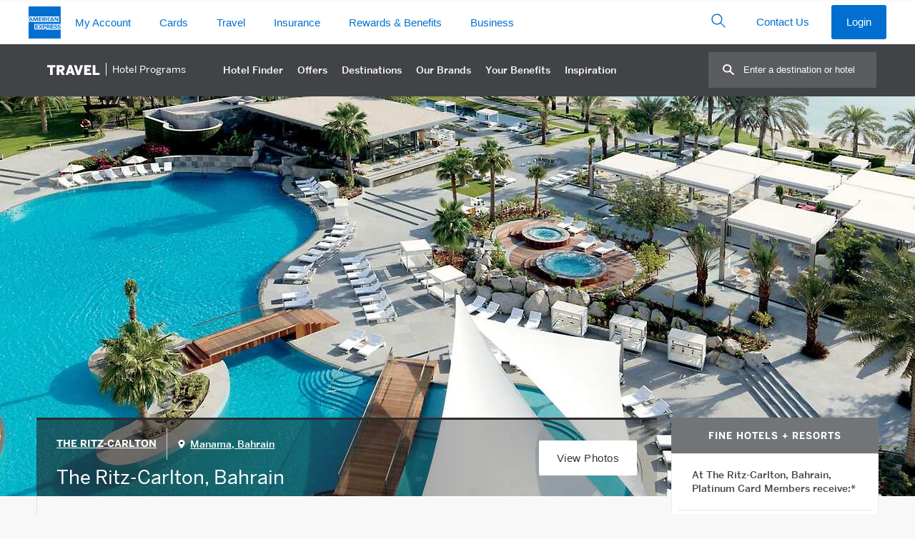

--- FILE ---
content_type: image/svg+xml
request_url: https://www.americanexpress.com/en-au/travel/discover/img/bimg/ritz.svg?v=5
body_size: 5285
content:
<?xml version="1.0" encoding="iso-8859-1"?>
<!-- Generator: Adobe Illustrator 23.0.0, SVG Export Plug-In . SVG Version: 6.00 Build 0)  -->
<svg version="1.1" xmlns="http://www.w3.org/2000/svg" xmlns:xlink="http://www.w3.org/1999/xlink" x="0px" y="0px"
	 viewBox="0 0 378.003 94.896" style="enable-background:new 0 0 378.003 94.896;" xml:space="preserve">
<g id="ritz">
	<g>
		<path d="M183.531,51.521c0-0.185,0.492-0.677,0.616-0.677c0.062,0,0.555,0.493,0.555,0.677c0,0.062-0.492,0.616-0.555,0.616
			C184.024,52.137,183.531,51.583,183.531,51.521L183.531,51.521z M193.077,51.521c0-0.185,0.492-0.677,0.616-0.677
			c0.062,0,0.554,0.493,0.554,0.677c0,0.062-0.492,0.616-0.554,0.616C193.569,52.137,193.077,51.583,193.077,51.521L193.077,51.521z
			 M188.274,51.521c0-0.185,0.492-0.677,0.616-0.677c0.062,0,0.554,0.493,0.554,0.677c0,0.062-0.492,0.616-0.554,0.616
			C188.766,52.137,188.274,51.583,188.274,51.521L188.274,51.521z M182.916,52.507h2.402c0.185,0,0.308-0.123,0.308-0.308v-1.355
			c0-0.185-0.123-0.308-0.308-0.308c-0.492,0-1.663,0.062-2.402,0.123c-0.123,0-0.246,0.062-0.246,0.246v1.355
			C182.669,52.445,182.793,52.507,182.916,52.507L182.916,52.507z M181.314,51.645c0-0.123,0.369-0.493,0.431-0.493
			c0.062,0,0.432,0.369,0.432,0.493c0,0.062-0.37,0.493-0.432,0.493C181.684,52.137,181.314,51.706,181.314,51.645L181.314,51.645z
			 M186.056,51.521c0-0.123,0.37-0.493,0.432-0.493c0.062,0,0.431,0.369,0.431,0.493c0,0.062-0.369,0.493-0.431,0.493
			C186.426,52.014,186.056,51.583,186.056,51.521L186.056,51.521z M190.059,52.568c0.185,0,0.309-0.123,0.309-0.308v-1.478
			c0-0.185-0.124-0.308-0.309-0.308h-2.34c-0.185,0-0.308,0.123-0.308,0.308v1.478c0,0.185,0.123,0.308,0.308,0.308H190.059
			L190.059,52.568z M194.863,52.507c0.123,0,0.246-0.062,0.246-0.246v-1.355c0-0.185-0.123-0.246-0.246-0.246
			c-0.74-0.062-1.909-0.123-2.402-0.123c-0.186,0-0.309,0.123-0.309,0.308v1.355c0,0.185,0.123,0.308,0.309,0.308H194.863
			L194.863,52.507z M196.464,51.645c0,0.062-0.37,0.493-0.432,0.493c-0.062,0-0.431-0.431-0.431-0.493
			c0-0.123,0.369-0.493,0.431-0.493C196.094,51.152,196.464,51.521,196.464,51.645L196.464,51.645z M191.722,51.521
			c0,0.062-0.369,0.493-0.431,0.493c-0.062,0-0.431-0.431-0.431-0.493c0-0.123,0.369-0.493,0.431-0.493
			C191.352,51.029,191.722,51.398,191.722,51.521L191.722,51.521z M185.44,22.947h0.062c0.308,1.17,1.663,1.293,1.971,2.648
			l-0.062,0.062c-0.677-0.985-1.601-1.109-1.971-1.601C185.256,23.809,185.256,23.502,185.44,22.947L185.44,22.947z M187.719,38.712
			c0,1.909-1.601,2.771-3.263,2.771c2.155-2.34,0.492-5.727,2.586-7.944C186.857,35.51,187.719,37.358,187.719,38.712
			L187.719,38.712z M197.941,43.947c2.278,0,3.449-1.17,3.449-2.956c0-0.616-0.185-1.047-0.185-1.047
			c-0.616,0.493-1.355,0.616-1.786,0.616c-0.923,0-2.155-0.554-2.155-2.032c0-1.909,2.032-2.894,2.032-5.05
			c0-0.616-0.246-0.862-0.246-0.862c0.923-1.232,1.231-2.402,1.231-3.326c0-1.724-0.923-2.833-0.923-2.833l0.985,0.493
			c-0.431-1.663-1.354-2.771-1.354-2.771s0.492,0.246,0.739,0.123c-0.492-0.246-1.231-1.17-1.231-2.833
			c0-1.663-0.37-2.586-3.572-3.141c-0.369-0.739-1.232-1.54-1.663-1.786c-0.739,0.37-1.848,0.801-2.217,1.108
			c0,0-0.924,0.062-1.294,0.062c-0.554,0-0.985-0.185-1.231-0.185c-0.74,0-1.232,0.739-1.232,0.739s-1.663,0.062-2.832,0.308
			c-0.616,0.123-0.986,0.616-1.417,1.663l-3.018,1.663c-0.554,0.308-0.923,0.493-0.923,0.985c0,0.246,0.185,0.677,0.554,1.232
			c0.308,1.847,0.616,2.155,1.047,2.155c0.123,0,0.369-0.062,0.369-0.062c0.123,0.123,0.431,0.616,0.492,0.801
			c-0.492,0.246-1.108-0.308-1.848-0.308c-0.431,0-1.108,0.246-1.108,0.985c0,0.246,0.123,0.308,0.246,0.308
			c0.185,0,0.369-0.062,0.8-0.062c0.555,0,0.986,0.493,1.848,0.493c0.308,0,0.492-0.062,0.616,0
			c-0.431,0.308-0.677,0.493-0.554,0.924c0.185,0.801,0.924,1.724,1.294,1.724c0.308,0,0.862-0.185,0.862-0.185l-0.369,0.308
			c-2.463,2.094-1.909,4.434-1.909,6.774c0,1.786-0.492,2.894-1.909,2.894c-0.923,0-2.217-0.554-3.202-1.786
			c-0.123,0.37-0.185,0.924-0.185,1.416c0,2.155,1.971,3.572,3.941,3.572c1.724,0,2.956-0.493,4.188-1.478
			c3.51-0.062,4.618-2.402,4.618-2.402c1.663,2.402,4.742,2.217,5.234,2.217C195.171,43.516,196.772,43.947,197.941,43.947
			L197.941,43.947z M198.188,30.891c0,2.586-3.325,2.894-3.325,5.419c0,0.985,0.308,1.663,0.123,2.279c0,0,0.677-0.739,0.739-1.293
			c0,1.909,0.986,4.126,3.51,4.126c0.369,0,0.923-0.062,1.417-0.37c0,0-0.123,1.786-2.155,1.786c-2.587,0-4.927-2.155-4.927-6.158
			c0-0.739,0.123-1.601,0.554-2.217c0,0-1.231,0.677-1.354,2.833c0,0-0.493-0.739-0.493-1.663
			C192.276,32.554,196.032,33.663,198.188,30.891L198.188,30.891z M195.294,19.252c2.278,0.493,1.971,1.971,2.402,3.018
			c-0.985-1.232-2.278-2.032-2.278-2.032C195.54,19.683,195.294,19.252,195.294,19.252L195.294,19.252z M181.499,25.411
			c0.123-0.062,0.554-0.123,0.554-0.123c0.124,0.246,0.124,0.677,0.062,1.047C181.561,26.334,181.376,25.78,181.499,25.411
			L181.499,25.411z M182.793,27.258c-0.246,0.369-0.431,0.862-1.17,0.862c-0.739,0-1.354-0.554-1.848-0.554
			c-0.246,0-0.369,0.062-0.492,0.062s-0.185-0.062-0.185-0.123c0-0.185,0.246-0.37,0.616-0.37c0.37,0,0.678,0.185,1.232,0.308
			c0.8,0.246,1.294-0.431,1.601-0.677c0.369-0.308,0.677-0.37,0.985-0.37c0.616,0,1.047,0.308,1.047,0.308
			c-0.308,0-0.986,0.308-1.478,0.616C182.916,27.258,182.854,27.196,182.793,27.258L182.793,27.258z M183.47,28.059
			c-0.246,0.246-0.492,0.246-0.616,0.246c-0.123-0.308,0-0.739,0-0.739C183.1,27.566,183.47,27.751,183.47,28.059L183.47,28.059z
			 M179.528,41.607c2.895,0,2.833-3.325,2.833-4.434c0-4.988,1.477-6.22,4.926-7.821c2.586-1.232,4.926-1.724,4.926-4.188
			c0-0.862-0.246-1.786-1.231-1.786c0,0,0.369,0.369,0.369,0.985c0,0.246-0.062,0.493-0.185,0.801c0-0.246-0.062-0.554-0.246-0.801
			c-0.308,0.493-0.246,1.232-0.431,1.54c0,0-0.123,0.308-0.986,0.739c0,0-0.123,0.123,0.308,0.123c0,0,1.047,0,1.417-0.431
			c-0.308,0.862-0.677,1.17-1.232,1.17c-0.308,0-0.8-0.062-1.231-0.062c-0.74,0-2.463,0.37-3.141,1.54
			c-0.492,0.801-1.909,1.54-2.402,1.54c-0.431,0-1.046-0.985-1.046-1.416c0-0.493,0.862-0.185,1.539-0.862
			c1.109-1.108,1.54-1.355,2.71-1.355c0,0,0.677,0,0.062-0.616l-1.909-1.786c-0.246-0.246-0.432-0.37-0.678-0.37
			c-0.123,0-0.369,0.062-0.923,0.554c-1.109,0.123-1.54,0.308-1.848,0.493c-0.185,0.123-0.308,0.246-0.431,0.246
			c-0.185,0-0.431-0.985-0.431-1.17c0-0.493,0.554-0.801,0.554-1.109c0-0.185-0.185-0.246-0.185-0.246l-0.801,0.37
			c0,0-0.431-0.493,0.062-0.739c0,0,1.232-0.677,3.572-1.786c0.123,0.677,0.308,0.801,0.863,0.739l-0.247,0.062l-0.123,0.185
			c0.185,0.062,0.555,0,0.924-0.123c0.308-0.123,0.677-0.123,0.739-0.185c0.062-0.062,0.246-0.246,0.246-0.308
			c-0.123,0-0.492,0.062-0.739,0.123c0.369-0.246,0.554-0.431,0.554-0.554c0-0.062-0.062-0.123-0.062-0.123
			c-0.185,0-0.308,0.123-0.492,0.062c-0.123-0.062-0.246-0.185-0.246-0.37c0-0.123,0.123-0.246,0.554-0.246c0.123,0,0.308,0,0.308,0
			c0-0.246-0.616-0.37-0.862-0.37c-0.308,0-0.74,0.123-1.109,0.308c0,0,0.062-0.493,0.616-0.739
			c0.308-0.123,1.909-0.308,3.448-0.308c2.217,0,3.88,1.909,4.188,1.909c0.123,0,0.246-0.123,0.062-0.246
			c-0.8-0.554-1.293-0.985-1.293-1.54c0-0.185,0-1.355,2.525-1.786c1.109,0.924,1.478,1.601,1.478,2.217
			c0,1.047-1.17,1.17-1.294,1.601c2.894,0.185,5.05,4.003,5.05,5.912c0,3.449-3.264,4.865-5.296,5.296
			c2.956-2.217,4.064-4.434,4.064-5.973c0-2.525-2.278-4.003-2.832-4.311c1.293,1.416,1.6,2.894,1.6,4.003
			c0,2.155-1.354,3.202-1.354,3.202c0.246-0.493,0.308-0.924,0.308-1.293c0-0.308-0.062-0.554-0.062-0.554
			c-1.17,2.771-3.88,4.68-4.064,7.02c-0.185-0.554-0.246-1.108-0.246-1.601c0-1.971,1.231-3.202,1.231-3.202
			c-2.402,1.663-2.956,3.572-2.956,5.05c0,1.478,0.616,2.586,0.616,2.586c-0.123-0.554-0.062-1.478,0.062-2.217
			c0.246,2.094,1.294,4.68,4.188,6.343c-5.049,0-7.143-6.035-5.049-9.853c-3.51,0.924-3.941,4.557-4.003,6.651
			c-0.246-1.109-0.308-1.971-0.308-2.648c0-3.757,3.14-4.742,5.48-5.789c3.449-1.54,4.866-2.771,4.866-4.988
			c0-2.34-2.772-3.818-4.804-3.387l0.74,0.739c0.123,0.123,0.308,0.246,0.308,0.246c2.155,1.109,2.463,2.34,2.463,3.079
			c0,1.971-2.217,3.018-3.818,3.695c-5.172,2.217-6.097,3.202-6.097,6.405c0,2.34,0.678,6.035-1.786,6.343
			c0.185,0.308,1.047,0.431,1.047,0.431c-0.74,0.616-1.54,0.801-2.463,0.801c-0.863,0-2.587-0.246-3.08-2.094
			C177.804,41.237,178.482,41.607,179.528,41.607L179.528,41.607z M193.015,20.361l0.185,0.123c0,0,1.108-0.493,1.108-1.293
			c0,0,0-0.431-0.246-0.677c-0.123,0-0.123,0.246-0.123,0.37c0,0.246-0.185,0.431-0.492,0.431c-0.246,0-0.677-0.246-0.677-0.677
			c0-0.431,0.185-0.616,0.185-0.739c0,0,0-0.062-0.062-0.062c-0.986,0.37-1.047,0.801-1.047,1.109
			C191.845,19.376,192.029,19.807,193.015,20.361L193.015,20.361z M181.13,22.886c0.062,0.123,0.246,0.246,0.369,0.246
			c0.246-0.246,0.492-0.554,0.492-0.862C181.684,22.331,181.13,22.455,181.13,22.886L181.13,22.886z M201.144,43.393l-0.185-0.062
			c-0.246,0.37-1.109,1.17-2.402,1.17l-0.062,0.123c0.554,0.554,0.431,1.786-0.247,1.786c-0.431,0-0.616-0.369-0.677-0.677
			l-0.123-0.062c-0.185,0.123-0.677,0.493-0.8,0.616c0,0.37,0.062,0.862,0.123,1.17h0.123c0.123-0.246,0.369-0.308,0.492-0.308
			c0.308,0,0.554,0.246,0.554,0.616c0,0.616-0.431,1.17-1.293,1.17c-0.924,0-1.724-0.431-1.724-1.416
			c0-0.493,0.246-1.047,0.923-1.355v-0.123c-0.492-0.37-0.923-0.985-1.046-1.293h-0.123c-0.185,0.246-0.801,0.801-1.355,0.924v0.123
			c0.492,0.493,0.554,0.985,0.554,1.293c0,0.801-0.677,1.293-2.094,1.293c-1.046,0-2.094-0.308-2.094-1.355
			c0-0.554,0.369-0.862,0.801-0.862c0.308,0,0.677,0.123,0.923,0.493h0.123c0.246-0.308,0.369-0.493,0.8-0.862v-0.123
			c-0.185-0.123-0.492-0.493-0.8-0.924h-0.123c-0.431,0.493-0.739,0.554-1.108,0.554c-0.247,0-0.616-0.123-0.616-0.554
			c0-0.554,0.678-0.801,1.232-0.985v-0.123c-0.924-0.37-1.786-1.355-1.971-1.971h-0.123c-0.185,0.616-1.047,1.601-1.971,1.971v0.123
			c0.554,0.185,1.231,0.431,1.231,0.985c0,0.431-0.369,0.554-0.616,0.554c-0.369,0-0.677-0.062-1.108-0.554h-0.123
			c-0.309,0.431-0.616,0.801-0.801,0.924v0.123c0.431,0.37,0.554,0.554,0.801,0.862h0.123c0.246-0.37,0.616-0.493,0.923-0.493
			c0.431,0,0.8,0.308,0.8,0.862c0,1.047-1.046,1.355-2.094,1.355c-1.416,0-2.094-0.493-2.094-1.293c0-0.308,0.062-0.801,0.555-1.293
			v-0.123c-0.555-0.123-1.17-0.677-1.355-0.924h-0.123c-0.123,0.308-0.554,0.924-1.047,1.293v0.123
			c0.678,0.308,0.924,0.862,0.924,1.355c0,0.985-0.801,1.416-1.724,1.416c-0.862,0-1.294-0.554-1.294-1.17
			c0-0.37,0.247-0.616,0.555-0.616c0.123,0,0.369,0.062,0.492,0.308h0.123c0.062-0.308,0.123-0.8,0.123-1.17
			c-0.123-0.123-0.616-0.493-0.8-0.616l-0.123,0.062c-0.062,0.308-0.247,0.677-0.678,0.677c-0.677,0-0.8-1.232-0.246-1.786
			l-0.062-0.123c-1.294,0-2.155-0.801-2.402-1.17l-0.185,0.062l2.586,5.912c0,0-0.554,0.246-0.431,0.677
			c0.246,0.862,0.985,1.971,0.985,3.325c0,0.554-0.062,0.616-0.062,0.862c0,0.246,0.185,0.37,0.432,0.37h17.489
			c0.246,0,0.431-0.123,0.431-0.37c0-0.246-0.062-0.308-0.062-0.862c0-1.355,0.74-2.463,0.986-3.325
			c0.123-0.431-0.431-0.677-0.431-0.677L201.144,43.393L201.144,43.393z M188.889,53.123c-4.804,0-8.006-0.062-8.006-0.062
			l-0.677-2.586c0,0,4.372-0.616,8.683-0.616s8.683,0.616,8.683,0.616l-0.677,2.586C196.895,53.061,193.692,53.123,188.889,53.123
			L188.889,53.123z"/>
		<g>
			<g>
				<path d="M264.948,74.261l-5.157-5.913h-3.455v0.464c1.049,0,1.203,0.138,1.203,1.031v4.934c0,1.771-0.361,1.942-1.238,1.942
					v0.464h3.197v-0.464c-1.014,0-1.341-0.223-1.341-1.272V69.62l6.893,7.805h0.516v-7.392c0-1.1,0.585-1.221,1.169-1.221v-0.464
					h-3.197v0.464c0.808,0,1.41,0.155,1.41,1.203V74.261L264.948,74.261z"/>
				<path d="M250.633,68.107c-2.372,0-4.813,1.547-4.813,4.658c0,3.111,2.441,4.659,4.813,4.659c2.372,0,4.813-1.547,4.813-4.659
					C255.446,69.654,253.005,68.107,250.633,68.107L250.633,68.107z M250.633,77.012c-1.65,0-2.406-1.479-2.406-4.246
					c0-2.768,0.756-4.246,2.406-4.246c1.651,0,2.407,1.479,2.407,4.246C253.04,75.533,252.284,77.012,250.633,77.012L250.633,77.012
					z"/>
				<path d="M239.168,76.015c0,0.636-0.206,0.705-1.117,0.705v0.464h4.435v-0.464c-0.911,0-1.117-0.069-1.117-0.705v-6.79
					c0-0.327,0.155-0.464,0.464-0.464c0.756,0,2.045,0.688,2.785,2.063l0.343-0.12l-0.533-2.595h-0.361
					c-0.241,0.137-0.567,0.24-0.877,0.24h-5.845c-0.155,0-0.31-0.017-0.464-0.068c-0.155-0.052-0.292-0.103-0.413-0.172h-0.361
					l-0.533,2.595l0.344,0.12c0.739-1.375,2.028-2.063,2.785-2.063c0.309,0,0.464,0.138,0.464,0.464V76.015L239.168,76.015z"/>
				<path d="M228.519,76.015c0,0.636-0.206,0.705-1.117,0.705v0.464h8.354l0.671-2.579h-0.413c-1.221,1.788-2.011,2.114-4.125,2.114
					c-0.98,0-1.169-0.172-1.169-0.619v-6.584c0-0.636,0.206-0.705,1.117-0.705v-0.464h-4.435v0.464c0.911,0,1.117,0.069,1.117,0.705
					V76.015L228.519,76.015z"/>
				<path d="M225.136,75.825l-1.461-2.269c-0.361-0.567-0.688-0.773-1.152-0.791v-0.034c1.427-0.086,2.286-0.825,2.286-1.925
					c0-1.117-0.997-2.458-3.851-2.458h-4.435v0.464c0.911,0,1.117,0.069,1.117,0.705v6.498c0,0.636-0.206,0.705-1.117,0.705v0.464
					h4.435v-0.464c-0.911,0-1.117-0.069-1.117-0.705v-3.094c0.928,0,1.255,0.12,1.496,0.567l2.063,3.696h3.043v-0.464
					C225.927,76.719,225.669,76.668,225.136,75.825L225.136,75.825z M220.615,72.508h-0.773v-3.696h0.498
					c1.822,0,2.27,1.066,2.27,1.857C222.61,72.026,221.664,72.508,220.615,72.508L220.615,72.508z"/>
				<path d="M214.073,75.757l-3.73-7.186c-0.155-0.275-0.223-0.361-0.292-0.361c-0.12,0-0.412,0.705-1.495,1.426
					c0.155,0.069,0.275,0.241,0.275,0.395c0,0.103-0.017,0.189-0.138,0.43l-2.235,4.659c-0.568,1.203-0.911,1.598-1.754,1.598v0.464
					h3.197v-0.464c-0.859,0-1.203-0.241-1.203-0.584c0-0.206,0.103-0.55,0.516-1.221h4.022c0.55,0.842,0.653,1.289,0.653,1.427
					c0,0.292-0.275,0.378-1.203,0.378v0.464h4.796v-0.464C214.709,76.719,214.485,76.548,214.073,75.757L214.073,75.757z
					 M207.42,74.399l1.753-3.713l1.822,3.713H207.42L207.42,74.399z"/>
				<path d="M203.09,74.141c-0.774,1.598-1.942,2.819-3.404,2.819c-1.341,0-2.837-1.031-2.837-4.194
					c0-2.905,1.203-4.195,2.923-4.195c1.615,0,2.613,1.083,3.318,2.407h0.361V68.21h-0.31c-0.138,0.223-0.43,0.361-0.671,0.361
					c-0.515,0-1.616-0.464-2.922-0.464c-3.146,0-5.106,2.08-5.106,4.813c0,2.458,2.011,4.504,4.865,4.504
					c1.616,0,2.768-0.602,3.163-0.602c0.31,0,0.516,0.206,0.671,0.602h0.31v-3.283H203.09L203.09,74.141z"/>
				<path d="M175.836,77.184h7.701l0.928-2.665h-0.361c-1.289,1.719-2.08,2.252-3.352,2.252h-2.166l5.587-8.182v-0.241h-7.581
					l-0.825,2.475h0.31c1.014-1.341,2.08-2.011,3.266-2.011h2.029l-5.536,8.062V77.184L175.836,77.184z"/>
				<path d="M168.989,76.015c0,0.636-0.206,0.705-1.117,0.705v0.464h4.435v-0.464c-0.911,0-1.117-0.069-1.117-0.705v-6.79
					c0-0.327,0.155-0.464,0.464-0.464c0.756,0,2.046,0.688,2.785,2.063l0.344-0.12l-0.533-2.595h-0.361
					c-0.241,0.137-0.567,0.24-0.877,0.24h-5.845c-0.154,0-0.309-0.017-0.464-0.068c-0.155-0.052-0.292-0.103-0.413-0.172h-0.361
					l-0.533,2.595l0.344,0.12c0.739-1.375,2.028-2.063,2.785-2.063c0.31,0,0.464,0.138,0.464,0.464V76.015L168.989,76.015z"/>
				<path d="M160.974,76.015c0,0.636-0.206,0.705-1.117,0.705v0.464h4.435v-0.464c-0.911,0-1.117-0.069-1.117-0.705v-6.498
					c0-0.636,0.206-0.705,1.117-0.705v-0.464h-4.435v0.464c0.911,0,1.117,0.069,1.117,0.705V76.015L160.974,76.015z"/>
				<path d="M157.388,75.825l-1.461-2.269c-0.361-0.567-0.688-0.773-1.152-0.791v-0.034c1.427-0.086,2.286-0.825,2.286-1.925
					c0-1.117-0.997-2.458-3.851-2.458h-4.435v0.464c0.911,0,1.117,0.069,1.117,0.705v6.498c0,0.636-0.207,0.705-1.117,0.705v0.464
					h4.435v-0.464c-0.911,0-1.117-0.069-1.117-0.705v-3.094c0.929,0,1.255,0.12,1.496,0.567l2.063,3.696h3.043v-0.464
					C158.178,76.719,157.92,76.668,157.388,75.825L157.388,75.825z M152.867,72.508h-0.774v-3.696h0.499
					c1.822,0,2.269,1.066,2.269,1.857C154.861,72.026,153.915,72.508,152.867,72.508L152.867,72.508z"/>
				<path d="M134.719,76.015c0,0.636-0.206,0.705-1.117,0.705v0.464h8.165l0.688-2.579h-0.413c-0.997,1.651-1.994,2.114-3.782,2.114
					c-1.186,0-1.341-0.172-1.341-0.533v-3.352h0.585c1.599,0,2.321,0.43,2.579,1.684h0.361v-3.936h-0.361
					c-0.361,1.306-0.945,1.788-2.579,1.788h-0.585v-2.991c0-0.499,0.155-0.568,0.808-0.568c1.994,0,2.939,0.55,4.194,1.96h0.361
					l-0.877-2.424h-7.805v0.464c0.911,0,1.117,0.069,1.117,0.705V76.015L134.719,76.015z"/>
				<path d="M128.878,76.015c0,0.636-0.206,0.705-1.117,0.705v0.464h4.435v-0.464c-0.911,0-1.117-0.069-1.117-0.705v-6.498
					c0-0.636,0.206-0.705,1.117-0.705v-0.464h-4.435v0.464c0.911,0,1.117,0.069,1.117,0.705v2.699h-4.504v-2.699
					c0-0.636,0.206-0.705,1.117-0.705v-0.464h-4.435v0.464c0.911,0,1.117,0.069,1.117,0.705v6.498c0,0.636-0.206,0.705-1.117,0.705
					v0.464h4.435v-0.464c-0.911,0-1.117-0.069-1.117-0.705v-3.18h4.504V76.015L128.878,76.015z"/>
				<path d="M114.39,76.015c0,0.636-0.206,0.705-1.117,0.705v0.464h4.435v-0.464c-0.911,0-1.117-0.069-1.117-0.705v-6.79
					c0-0.327,0.155-0.464,0.464-0.464c0.756,0,2.046,0.688,2.785,2.063l0.344-0.12l-0.532-2.595h-0.361
					c-0.241,0.137-0.567,0.24-0.877,0.24h-5.845c-0.155,0-0.309-0.017-0.464-0.068c-0.155-0.052-0.292-0.103-0.413-0.172h-0.361
					l-0.533,2.595l0.344,0.12c0.739-1.375,2.028-2.063,2.785-2.063c0.31,0,0.464,0.138,0.464,0.464V76.015L114.39,76.015z"/>
				<polygon points="187.302,73.401 190.256,73.401 191.498,71.613 188.543,71.613 187.302,73.401 				"/>
			</g>
		</g>
	</g>
</g>
<g id="Layer_1">
</g>
</svg>


--- FILE ---
content_type: application/javascript
request_url: https://www.aexp-static.com/cdaas/one-tag/tagging/groups/group-744/v1.289.0/sri-hashes.js
body_size: 240216
content:
!function(){"use strict";try{window._axpOneTagTagging._processSriHashData({groupId:744,tagScriptSriHashes:"AAHUvz4PUKqnUA8W/vxgg/7SYoVBWXH+9GeT2VqTPdUJWbeMAAHUwf/rs/SgbXTQzbTy6B1iML79GHjr+sbSbnbUZe/yYQ37AAHUw0Cz9c4Xc8oG9Rtfa33ZghaBUySeiDutRRio7wwRNPSNAAHUxVPvipKYkjvLsF8UxqlrRg/z294Am5dH4xjtOkFAN3ghAAHUyAyiKJRD7SbTOSsOEjSPMFBMpVnDc/UIzt2OeEI/CgZKAAHU1i0GiLzcSmuETRwFsRWjsg5nZdA8OPqyXNEwYRS4+JZmAAHU3vIshExJEsR8Q77I8c8NreZCiJliUlZxTlqPsznKDjQLAAHU5zppKLsXg5Zbhnmmum5O/lDwkxaNgI2gFvDSPVPzsC1gAAHU8sa8wJK7pw729KepUB9e5NXUMupcQ1EWlAhE2zv9heG4AAHU81WRE3tIZjpLgoAVMc/IVOtG7i2ykd3ff7moCXg5pPKeAAHU+J71Z/51+K2iSF6vGd/Wi2XWTI96VKVslZdaXtCGuaQLAAHU+cIiJtFovSS4nq7S3iRlPdSWZ7zC1vwtDXrfLk2GoHVEAAHVAeHGw+ATTdlNrA9gBIftKCem54g8hLjhSUOUYzntrnVsAAHVBdedUo+TI9yrbR1xLb/sHHMR2w06hnt9FrxvjVFkGEO3AAHVB+ROElth9ZoLBUQDhgPdm5zfG3u0HSs0YSKf9rYrtiC7AAHVD3RAW63ir5lSLps64gfouTQk2+A80axLZH1PjgdjbJVEAAHVQzVF7vhtmSeFOiuDqSMhjNzkuuGrL81pGQgl9RxWJCGfAAHVRLpOmvC3t7bW0evHWA7/c6xYzGV0/FsBr6cdm/9EbMpDAAHVRgJBWu2CAc9hATPk+WPUHJHVSqqDk5tl5JakbYxB5kNOAAHVXuB8f5DTpObMJSEL1ucA9LpnOALGHcI8m+EVFy064PK4AAHVa9tZ8/oufKMx42Qs8jgp5+PN2kfN4X5D0mqMVSLYR3LOAAHVbJdDpG5FO9SPrwowtfTopoz8vG70GEn9NYssEXxgMLeKAAHVcKDj/SBW1x9mfswpToZ89LoRWZKXng3PDtNN/W4DI1QiAAHVcesYM2WnX3bo1Wb3kgKZApgWkSeSeykeUt0n6afiN6cUAAHVcvf5VVoCKtq4hEP4KYbz9raevFLUeNYqqwvyyubWclXIAAHVeko7z9ECjleFke5nhHnU7HlUqAadnWwQVejpUjoBGJ02AAHVe1FQ5EkNwX6dDnaCwLMeb+r5/UmfZE+tG6CKy79Xx7WYAAHVftWapcMOxEPAus6JxA6qUcxWXbxsnt5HvhaTmYNcjkXBAAHVfxdnUkgC0o7krcks1fIbrbO+66aQtTk8t3+NmqyFigAyAAHVg1MRpxOJrjkg/oJAprMMSOXSrUUXYRsWZGlMKGcfNqNuAAHVhCCb9H5hQsUTBlI/t8i/1BNp/bwIsAdKkquk8GC8jO4QAAHVjT3XySDBxw/MJ1zBOgqzrUku3SBhaKQa6yyD+5f1Vu+4AAHVkByaYTyH5L/[base64]/dbJ/cUJOyTJlWkfd2bM6xQeAAHVnLRzfuTvXLp+tqsfm3ST6BoyzqUC9mhmeQdToUSqeODAAAHVnvw406svxe/IqJgh/f/S9EK8ylhQicSAA14Y3lmcdPO2AAHVoMM+sWlSutortoXl57dK0hvwvExKBAzvyK6M9jGm7TGLAAHVoROQszXX0Iyxj3dYjQDOaWImB4RECcSL4jFN2b/mYHm2AAHVoiGCKY8fwDQrnTOblW6kNXxMJyFXRwhx7DUSsPwLsLPaAAHVpHTXhw5mjl5twPR9o1RaTxjVRRSChQptTFpNGSCPGvy1AAHVpbmkTY2kf0gGdg5uS1B1ifTVI3BRqtTP25ilnIUQTZnPAAHVqksjP3qR0z7qdYJyjx7StnzHFrfAd/4m/AOexh8k9wKJAAHVq/ZDVC2vh5NrZ7tgIYmuQSLuTX2hHgDdoamz9UJO+QIKAAHVrGrNL592wnVofLY+m/GkMcN08v2KBUhpH5f1nFJ86POmAAHVrQRIIIfL5yU2tnSD29a/3Tz+UdS+IAeCsZ0FdHW0laR7AAHVsuybpGUf9cPA0tuNn6j8d5dlr1+flKXp+9prbu8Hk20nAAHVxbOIL4H/PAoMRauSCfESO0Q5WGI9L64aYYGDH4Ui9HjEAAHVxtXU6icnrsngjsRLLnIPGeN72N0LdmtCdhJo8l7kInMkAAHVzCUR5tqHl9dlN2OOWnXF1yuvs6ErZxxxSkavCIPNv4iwAAHVzp70ZCYEmpIZUm/VERxbDZL2ONevHvRDimlFtTS243TqAAHV2tlx0hYxIGB2ButyrjZPujhFmB2GGrowUi/ZceMbo/nbAAHV/3eH/q6wLd7W4jp0tszkO/JSfx4EQzMppci7vKzfu/sVAAHWFCMaCxQxbgUNHZMG4pqqEZ7TVbJ7DqsnvGOga8LMQbLDAAHWIrKS2Ca/7P9SgCe0WJBlNjI3CSCqZdbbyXCUWcOJ9hP9AAHWI2ziiMKlaXAFsdE7so/[base64]/uInflT8KAAHWaXAGKRmlyOuRxlvmkAE9YdhzLMYv3r4viCOdY+JcnyEzAAHWaiYncHkh0U1DC8GoDrkRNnxYdM1y5EdRIgWAtIsbXqWqAAHWa6TpwYJeqM8tsZXtt/mn9kdbmKLMWDJ6nyQHcjWANMnMAAHWeicL8Ccl4dk8Y0b8P0W5sJAj4bksRM9r22XqdQ33XYQfAAHWfjH62PihXoubwfVYfVnJdm1NjNNITrqfIjlbmoqCr3ciAAHWgk+XvNrFjiEeELnKma/wlKtQXsLwjq8+cXM8IGXpVIziAAHWhnNhUSeSHsK36h0V+6cPW+sTbzqHX8Fu29djIox1FYtbAAHWmGvo4YD8kesh9sm2L1H9yX45uz5yM38GnlkqxxDTUJVtAAHWnfvkZn/mmnRZNVTIalBVwquTcpVV1Dlp2m2HFU5srhIgAAHWnotDM4XLe+KhqXxXAfNvudWxOkx1XSZQzc4tDV5pg93SAAHWpdrinWGrP/tEvgKOBdDhGSguDXm9Pbp5hrO4dqRbvou1AAHWpmmeBXWNMkrMCuLdFBD16Q4mmHRf2ej/m0PuL84EqiMUAAHWpy9WgYbhs3fwLvuKdGv/39/zTyvXGQjaGEPQqW/6I8uYAAHWqaoQ0Do23wc0AUYlIsnF1xZ095W3dDPMympfRYAvrfeyAAHWqtxfp5gA6INAyrzcalMaX2Pmt7tFZy9nnabvW9HtqthXAAHWq0acTdBrPIzV4qyyUQ6BlbOhc45+9bfnBfvFHFIQJKrHAAHWrcIS9cRlgxbdvUfYGofnX5g8wn3eiV5m2uRENwq7/LyAAAHWsUfredtgokxbFCelU73fLGdQ08cFlnKVX2/C0Hu2G22IAAHWsoMu9wY2bzrfS77mkA9k7GMczP2UjgXjHi9xC1ihoM+xAAHWtAC8udvoXuU8T5n+mh7ZfohTIzFsLgMfDkWyg/EoINlvAAHWt6PYnwIgc5MCiaHu09AMDl8kncYLyzCHhNSwDwGZoZu0AAHWuxUP96OhQYfj7homGIc5jcEXLbmY8vmYrgB7f9irDFtBAAHWwBjx1dIziEelioT33RSy+N+ZGkCBv64mfFXnnL4+5MKhAAHWxb/U4/pz80tJtklxeuRDhGiQINlM/0jrz3p36V3B80/rAAHWyXzADsDi6NFPzdazNd+CDHBbZuZz8Kh8wFkYzlwfRzyVAAHWynwO2s/Wz2QFoSOqagzU/cZXJUpUvIDn7NDXgGXeI5JSAAHW1D9RC0AGKF0DN4kSA0ADOvtyy2PTqJTvUPBxtfPE02BFAAHW1fDDihmGmDctqN5Jjk7Xkp2/E1ImXuylAiLAVeohCu/AAAHW1qA8Dc5NoHf6UY2ItzmQI6worRzeouB9jOssktKHhEBbAAHW2PuMSuo4GqD/24GByQA68oTa2doMvigEvRdm/4Z2ZT1nAAHW3XNAT2eCGmuNJqMRdr8x8DUdYepzXQTDSIJTxEJ3ptSrAAHW9mo3+8YgD7VAM7bIjKNAgnmNgCLwMbZM6sTAWBbSjGjMAAHW97kj6xeB5SKLfqQD/XqR9I4SuqfeEdjlyVHa7Vv8l6KtAAHW+B0JPz0Hah/S9uut9nnD5QhmVsoJD54IhLX/PbvSJn4qAAHW+cI/ZAxk27LGg1xns/7637SOpV2KCbavWEj4Jox3OUMyAAHW/FdPb6lgWUTgqODMAODfjz6j43QNcEtUR1gdVIYErIcYAAHXA9r0Ytn03ylYVbfRf+6Cmcn8J4AQENQSm62BEbZ7ArvkAAHXBcEX38rig12ib1MLSBWc4tCB9N9YyWTyaoQb1fgn43AcAAHXFKv2DRN8n/DE5YYj3n+8I4TLIk1s1E+b3xAjgshYSkEWAAHXFV87XYgVw79/DuZHFkVqyDplDNZmzWVcWjrUsIqZPXkDAAHXF5M/0/QWQkE6Z7Y/Vs4yVGwyE5pJNZKC9kW3P+ce1sCjAAHXGAvWumFZqma7gzhsQeeawimHNFRsZuORyzvtSU84laMXAAHXI4nITGJm/zOr3/h8oEYeSGCqAFSpF2tmTLNPLEyvY9sJAAHXTJTDMMuNxOUWU7vxVxcAHR1WxJnanLMJMXTWZmZ8RG6qAAHXivxF5faApJd0tvQqY/E1aPVB10MjrGutgeDQ5KA1PyD2AAHXkfCUy64z9TOwnzlHzTvsII9FP+JWpBOltvKFRwJAnwtZAAHXqJ/z4MP/wFlw9E8g+gPqGu6m3+0hYdpHtU37Wzie/7KYAAHXu/[base64]/OrPTRcoVM95Oag/xX+AAHYjqu4VUDZI12ewMd+9Zmp2a+zCEJ0qHhaLZ4zy7pYW/8+AAHYlDgUaAKj3KUR21bB+uKh6Zku9lV4FrJnIC+1KyHIwft9AAHYlvtQFCCarIEFHDO9Q+Z5nXMPXlHrZydiSKcSTQiJNaziAAHYl2pDqXSe3i2reHCVrhlvaTjdive0PA/qbL/RrQcisr6uAAHYmdxo9kxH7cFZjsieY+5k95gfAnKzuaa+0kJwdTtIs/fuAAHYnUeMkrsxgMOsmLK29e7HwsOz0fL4Jh1yKh9Tz6Z7/RbAAAHYnty1k9G/xNIx3C8MLyz6ev06AmREB/ANB3ErAexhtjYbAAHYn/OXzPTXcL6WDL9a+IkjewpICRCv5joWMtWY0bZ8Jg/+AAHYoP+1RaAcFleuyvpHrLIl63+EiHV13KUQINpPU7WutgFTAAHYoQIQqZMpA7hhcMAA1Tyw/HZHkt2GlASmak8v920YUvqcAAHYohuBz/BspoG2EcNp/6B0hRQ3bPsghJglUBiN3q+J9m7qAAHYowqea6CeqlCK2qMeYReDK60Wk7Vxcwzhr1Pz7f94/YVWAAHYpJbOltcNFfM1Il7UROGffj4Yu8Edqo39IB4cMFWOR+3lAAHYpR2VCNkPYj1s/ieRUiQIxNaPsS0DqiVtlwhjQ7OUoKrLAAHYpgen72HIKP0q6x1viiv7yTTTnb2zKSs8d523KEqdwV5aAAHYp+8mnj7CIMiMfFD8Jt5ex5iYZDGXO8WKKebJ+dWo87beAAHYqHxmLSipEtsKb8C+2HiD1ILVapvN7lfyBh90LyvnEMlEAAHYqQROQd2hnMmdxM/30boavD4wcQGZ2mrxCmtbbxwgLIHlAAHY6jI+CByzvLAQefJlKVI7eiwZb5tZHnKxXOCI2vmhJRnXAAHY8KIb6BfWN8wP0QQjtPcno4KSdJqv9ZNi3CvaPcy+7L6NAAHY+b6sl8a1ldAczxgSEcc27LioA1fniYa9t1Ub58wWcQclAAHZBoAyEG9soMrtjuW/OB3gO4dgKLr3TyR9uyTA23IdrJDjAAHZCDCnUxQq7EvdvHS85KT36qIcrI5sorOIE4htK2fXzGrBAAHZDbNlGkJ9z2GqXDa5AyitYVtRb/jF8wt6Zy1srzfOsURoAAHZDqvZzuxqNlrIt7DL9DbzrxXsuO+bXNOdoQO5qo2NHJpzAAHZEHtwcP9drKbHcXI8z5QZjFv1Gs6scNGDqLynguoWzWfrAAHZEcb7roSQF08QodX8jmI41M+/7W7UJUt30MF0DIaflxlrAAHZEh7wQ01/5YMUAgsFIkMd8RizywYVKaSn0ZEGGG0lcAoeAAHZE62tfCHJ67ZRnjYHRfAFfkiPtNNVwjcZHZdjL4VZGMVrAAHZFO8HAbcux/x4zUfotVEgDvvJJnC9+LvFmoQxOLKvA1LsAAHZIflltIhbr59wf+wxxUWs+fMxDJyVxXQXgs9Z6acJOfmQAAHZUNmN5DezFsaSlF/gIYMfj3cGmEs1Rw5kOenTpWS0ZhhGAAHZUUVSHGgEPOf74D6FPGAFGGaAckixn2Br4uZaHj6zmv2bAAHZZdSwt8H0d/5xmmpruv9by3/tctvJ8lQLrsKcYmfFQUdKAAHZZ/eQS67pOcKwX4jdQm8aQjLwcmoLGBDgGKbu9NEa+ddZAAHZaWkhSPbkuGhi7iQ5DL4lYioCWoGV3YIi7ulKWTBdxnjqAAHZcOu0KOKjLafPn+7mOpEN1tWQQbR1PSkX5SC1cC/[base64]/AAHaC01JfW/e1cKFcTd3qP/mbiZ5y93yhiS+zc74jTmfCqH9AAHaDMuZQXI2rg/LLHiM6YDoQKXeaMTFmwNJBEIortbog0lSAAHaDYvPRz7oqE3MiT32fTp4rPYrQfQYg/kUvY1dg/ExyiMhAAHaDtQCfuwgpwuBG7sPvPpPRpKjNLSWmrv9CwB/W0bij88tAAHaEwfSgqd/ZdBgmQLnw1zcPBk2xK1nJT35pBIEchDtSDmwAAHaFNYViwF495I2+XLR2FXM5MYPlaBuZwA3T+AUwv6XQfpyAAHaF/j2GmI468I2Z5JsXb4hdPgtaQStlmhvrR9Celw7UmpBAAHaGWVaDGaJWVZ2HZ7q1t+jDdKWxGMFoWHOA0PHKdx4oqMWAAHaGorp6PwbTJoUFoYp5yMz+Qra/UWssf2aRIXxG4rfWEcpAAHaGwnJl59emb7gB/tGKY5qPVAaJWF8F27VqO7jr4B15XpzAAHaHXtPmwKdfoYhbKFeQSHfoMdHUVGADWbTIT/YTzH3ba08AAHaHhUnWeQLD2ZI6OUIx4XlLdHLG2t9PlFlm0zGeVvo6Jg4AAHaH/xsBb35JIrRzpMAYC7KBW15Rrn/+v9DXnuMBYKMNRHXAAHaJMUwNXjyHuuFJHfGBymUx9E+uEDJvFc274ko0fhFB8NSAAHaJzvIhe1iTe8JeAv3ASInK1Xa4/h//5hvaJicXvJV9C7pAAHaLsYeowi0ypY1fdukBTgwbhrlRIBk98VFfUYefAFINbQOAAHaL207PeQDj4b1ArjzmKbvTrLul4BKvxjSpOZZE4JTyRSuAAHaN2nStl6Gv+SSh6iRt0dbYCxBcEenqtZ7SwpYj075NfZBAAHaOees/t+xUbJoiv08p88hadqgbZUT+iyLnOw0vuqMILIHAAHaZN1BQoym7bOZjNZ5QbAXsm5VYrnk/sniY1KWDgf7lpWYAAHadq7EJ83DMQzcLCM/6Sj9M52OniBuJfBKUu4Z2WTBZOFoAAHajayZgtYbROI5jyqLCAx1aoEdKZApKj+tHdXkgnPnCNT5AAHarcQSaIgMGCuO2xK6eNUKt3qqwebGi9Uy393L8u+pBENxAAHasINM+JEp9Eby+t8FN99AnookiiZJ0wd2E8rV3569Fr9CAAHasZWhTm3Slfe2BP/dwk6Tph79ZER2VIftb7i9tNJk6BSJAAHauUdn9Ybo/P5osk/+T1iwJW/bPnG4moK8DenRr3jZBrdnAAHa2KgWLpxqW3+MYKFfp9/9lCkkcCR5P7sg3+9IPVxHfWo4AAHa3ki/+eTHA3gpLNUOER4h5dQ/9HyD0wYl8sxn22N+nEGzAAHa4BO6FuhA16BJbfDmXN+wUEVD5SxuV83re5J7VhrznvDgAAHa4Z/wOEw2Dsxt/ZJNE6aVrX3yH2+G4UftOaV9L9dYHOYWAAHa5KFYOAJ1zhX1ccerzwn/TrYROxBahD7lciqReIEMrTWzAAHa5Rqit0ve8z/cF1BTHyVltAJTMRVaDgKNoF/NHHRyocAFAAHa58fv2DDPwmfYA3sSlC5cVucSnIyukW4PVEgE3lChbKAYAAHa8hAyRE8DiKHRzdBg94H86e8GLuvPfv/[base64]/5MknSFzV4ZAAHa/RblEpPMq07uRpfXBZ0dC/8+4SLfaAx5U6ZTsiMKUeODAAHbAjbtoGjMOgFGDbpyKfFolqU/JTZia6X0eS/nwZaU0mSxAAHbAwdrISQfTykqDsXb7gOcYCMcWEviJBXOeWYRFkr3DXWeAAHbBEBfr1ZxQGZVhWAJ6wC1VJVYTgdVKcELOISsDxJ5wF3dAAHbBW16ar5BuCYOKf5/[base64]/Srp2zhwy4MAAHbO5rNI0fAQHqNYbIlHtKzUPzB9Lx8CyPh45NlzTU34a9HAAHbPpkvXf3bNpvQnSW8oGweR1Af84pdcxc1NPUTk0fZe5CvAAHbVBgY+k2uyr17hQ0ca5lDevNQSJBBYig+BNifpqeGudgoAAHbVTNI/EQsEru0izQhSRi2L13SV/fYF0jn4MSbtcQsYBHBAAHbVuBRYROU228gqAARrNfDw13K5quhEvsWHSMy/OCCEusXAAHbWK5g7Dn2aWmWLOcuHpOiYmV6udPQo6luzsFdHsPz/NbyAAHbWebTrHgTfrK/2u2MbjvV+EfC1mbL4XRZKxZtfp8MzX/5AAHbXD5wE/[base64]/IaKEzEEhlkiapHTMFAAHbYlYUoCmrpsyCoT6bhvTyySxFX92eYKSFjCypyBGZVcquAAHbZcM7VDBFdFAl1nerdutkuUMdElnRj0V8kNd3FYgY/yGVAAHbZh1ThlxYaRunnwoKJvZum9j1z6TzftTrzveeTrysq8BIAAHbaTCkl33KQ+pimtp8Lgb3EVxi5DgD1WEkCqo/oxlz233tAAHbbcrWGiEKaDoi9kQrv4U/m08DIlbu4D6tw5PQU15yJCulAAHbbmnhXJ9NZ9AeL8kE78Wk+GdXunSp6Krvavkt/UCtuwrnAAHbdWF7l+XWjQCpm7QrZTAvg+gzYPM4/NqPwtiByU/Gg9ncAAHbfjJNOzrPJ8pIo9imb+DgTENBIQGAFp83rJNK6yIuQTazAAHbhkFqT1O8RugbDdv/CN15646NBo65tuQ5iX5YZPjdA+GYAAHbraug0Pd59suT5Ohen+RqBEazBKDXw8CxA5xkEhFcFrN9AAHbs/P/uW1D7WKFEHr2whhjNQm39xpui3PDIumx4T2rKMy8AAHbtUMHTIW75aq0LM1LiteGfP3NKLt2LBmGOZp6voA2zA8nAAHbtgwxLiS8+Z2RQb73uLvDZc85e/3EAGX9oKBlLn6nxrQPAAHbt1frBxAQRYPpb8SqctzTvj5xhyUgIL3OAyMBTCC1kJSOAAHbvFi069sB/v5/dEEMpWmPZlMn9mvdQKzHeh0L6ju/kVuFAAHbvbxyzgoaMeNxcAzsgu53wmjoLabSIVCZyKW35whoxsVWAAHbvoNbjqmtDXaP29Q0NR32vY3KyeABCKLJ0DlWPyW2L8xhAAHbxPu3mo4OtgyLPZ9WQgcHlcJO+2Zb7W98rn+jHs0n/JawAAHbxRQs6Rr5ajeKuWTj+8iAcgnlRYIaQmnAf/[base64]/PYr4zG4fQkrwCQjHnAAHb1tNMT8uUUSmZMNXrIsvjDh9fwk0rznh7hP0B4chNurV3AAHb12WVMaiB7njWixJV8OHAoXBip/zVDdSgbn/pVrTRrNJPAAHb2HM27xVa8inQSQCfZVYkyzcPar284bnScKVjgDG3xDaJAAHb2QvwLrX7YPYZwssSOqua5kIr9ksHid4KBsrVl2niJTjqAAHb2k7BmlbWDsfbNizLGXVlxcOe/75U/B20ST6Nf6N4CGzlAAHb3gFYl7Usc3+8CN0SjCk9Br5I4blrShEy7INWEnDvEteAAAHb4wJKKHD4mcVJND5/WTOYCCaKQXtOmhd5m1L20b75360CAAHb5PwJw+X995iA9zsa5dCxOCfOyTVousANTZke38Z7WjnfAAHb6NIb3jd8Zq6m4SGg+u0j6d9YYQEqJt7zdPvGtgw/Yd1ZAAHb6kSBxGophyhrS79Qm7wYQJ/0DsBPz4QKsE+gyuegRgwSAAHb8d9Wu9LN7B5iMa/[base64]/[base64]/aKp9dN7iPL82PoK/[base64]/zG+LryYXbC9laz7NkbpwjECXu6oseBbcp/[base64]/OX+r8PlbOrPjiyAAHchbGivaH8OEQcSfzkURgz1h5oQhQDMQderGI3fzA9IOuRAAHchkOPVvF4P0F8SGZ9pAfUYvFiURuV0OZJTXPhn5x/gFMyAAHciMFkoNEG0zZjgov/SIyPMGr/tOlqc1dx2Uzsop4E4JkKAAHcje+VOV+2IWBt2C/hRznUi+7n9dg8ONkg5iIRYChUrKwiAAHcj7rDthyho0PHqiB3Pd7Mr2jkMNcIRCYXfQWv/BD2axWJAAHclYZnxTewIYRXutRxLEThS9S+fqzeZFWA02iVny5JgvFlAAHcmhkpZhyHPVU6Hg07MGTDCALYNSt+odZ7G//KGjg4D9HfAAHcmy14pXFzKFVGNAX3kCpJnu49zPLJeU57dWNw50FZffD0AAHcnFUZJPu+2p2vk5L+XKDmxgML8dRyqIILfCYVxvNpMDD5AAHcnQlOxNLcEhknOOE5ntfV7LXPM5y6W34May8CXv5vR9ImAAHcoAmXDLuR/hIzrnqKkyVBsUBLhTbYVyaRVKSUS6Q7BQI5AAHcoV7z33Ige5uS2KGhs9TiRFyqQiOSmvQQIUiwEZBKgqImAAHco/3xI/ZG9zAPZeV0YyjZxuWoGSelHIBWfMsvY5lVYrMkAAHcpKA8XajRjxVcE5+kyohLqVvg93FWUTx0VcV5CHdb5PlsAAHcpbHzutOggEM185M36PXDesxoFCNsppgrP7+gbDDfSQl/AAHcqajvYF8VOjYEbUre7Tv5DkiD0nYVk3HDFdjnCj7Njg/0AAHcq/DRHxLqAP2DjFX9iKuR2gemMbliad3+1mr0zQiiLYxTAAHcrLaOCS7WbkCW7oDADl95YiNzOHguN/A9by2xZ93rxhAlAAHcrZa7nU6oNVMovYJDbVipP3l+q3drjlV0hMd6tnJL7s8SAAHcrvWdjWgaFoiC4pdHCyjzWxP3f8LQZi/t1F1gfNCtmDxxAAHcsUENoo9jvoAz4SHYPmSKyZyel9DxNwoUI1Lc6E77ppAIAAHcsuiOOvw0PTTOdYuWA/DyDhJh5E3Z2mOyuIcbgcfMeeU5AAHctSXquPGWi7fECIU6BlZzNhFleH4RTh5CqBCNJmz0mAdIAAHctmHl8HEqVfNoNFTaPt/WY+NlV2M3fk1KA/npoe3Ltpp5AAHct6OkRTUmZwEqw4de3QuMHXld3w3jna1kISWs8FE5kQQIAAHcvNxpyU86pGLQhy9V2e+ky08dVCkgw3zJU7bI+IO51++kAAHcvsXUoNHkBCxg+oo+M3m+CGLsWQc/hxxD+3r7wg89CLE/AAHcwIKHotVGZghe9EUBLsZuIekFOEgWQrwV/[base64]/hDquCoPAAHcymPLca+M16E8YKO1g86JqP7qpO0qiK6gXJVCsXsuyYCrAAHczA88qFnpbJTm1rKuR4CyTzj3Bsk+tdb7+cDqjb+T8XeUAAHczniITUizLMOxjdoCBmeUrU/sfxqpOS/phNynRsWIHMdTAAHcz7QXmsXbaeR5yI4+54MntZtgDJ+2VTLXp/XnOS8+De3aAAHc0tQVAWSmRQIfKIw0QeYN6GjQ3ly1+Hw6e3A9LQz0yIXOAAHc0zdOesY7IpN2G4a84HTNA5PWp32scX7FkGHec4QMihZGAAHc1R0eZDIrNF/AGYltfbB0cQzypdOg33+kDZzMmMQiI5uSAAHc1hKBItw0F4M3ZpOHF5L2ITpce/j2xvNDLwv1ROVF5aaVAAHc19fuJ33K5DGoAsOQ8qrrP1lWXjoFB3RbDSviSlUYchQaAAHc2CSEbT3rByRt/vS3bmDJJ5UpOsoCfy5XbxlyvY6NyAU9AAHc2RsVZ3vVefR5E/dieLxxh1mQ+mNa8yRYLngTEXz61o8XAAHc2qjpdXfs5m5MLfgLsh/xqG5iOBR3lI7PG1MrkFDwKW3SAAHc22pjH6ajnFoJIsp1vMzsuVbAcOvT/4hdFHfFjG4kwotVAAHc3HEZB1HMsLQ+XbhErMuLPELMz2Gd/rp9ByUhCk2HVHusAAHc4qYBc7r7Gh/5xCw1/8a8/AS+QaoI2lgZLtLPzKvpSHjuAAHc44iWy/uMfKPd0shyz56RjrPbwpSAj8OLHB0zOcfpBEJDAAHc5Cux5JVp0xzXQHmHtaEbqAnzWs5SeM3lAuuKTLiz2Y4NAAHc5lIZ0nyjLU4dbSklteIq3efPH2pkWqoq69iN11GKWXDCAAHc5/aOn2Ooh6cmFAHvdlAbPUgROKD7fBvXSqzcZdh0wHmbAAHc6e3B3e6rGmdEJ3EYH7g+PpP/zviZf1Biug0xTjSGeDYiAAHc7D82IoJFuH0sW4fsXqzxEWeWQboNOhXag3XjyjC3hXY5AAHc7eHOVNi1HJ60tHvwaFBrZn34682HXx0NHxNh1mSl/VkKAAHc7gGuHpbZdz+oj+AJKeLMz+bet4n8cfTebdXTvibZnK8aAAHc70tV2v2fUkLZTsN/6CnMOytKBo7Q1SH6O2EXSTSZiZ4nAAHc8DIl8B6b2f6p7lX6Zhup1UZ2FM2rOP112nBEf5xiAEGoAAHc8fb90y9rLyChukpDR0sUgHaDILSyslQ246k9SfzIfvYsAAHc8l+G5uhonNEeHcLs8NEMyznIpBk9iE8e1NU8uciZnNKxAAHc9PAxYcQydLU1G/QL91yuh9XUm6Km8p3oWy/I5vle1jP0AAHc9QaizT/IryI1BbE38kk6vwKVD3566oIhx/Gc6tSPZK/oAAHc9liAwomrmSx+MvlDO7cf9CBTZARozZQg3rqTlm5FICVSAAHc93Xrc8kbuE0C+snj/[base64]/wuVAh9NXsLXhZnwRhGgHoNkEPX9AAHdCA84SP7+ymz6mBsmw347hhszDr/6pOR3cZ6zURE6zF48AAHdC6caDbvHz+krPzwtUiFAjZsi6XGhurZA9v3yQZ/9ZWjVAAHdDUox9oBBXEV3KnD4ykGXYaGavaAlEMLgzsyL9WedJowFAAHdENIqY3ac7t1R/2kLLr2xvN2v4eYLyJDUSx1/lTumbj+WAAHdE34USvhlOJ00hFDyWklK9D4K5Puh+06GOiiv8P+Kr9AzAAHdGPFiVIOeGfMMkAETdyoJdmx7KsFjx6mckvi5sVjPm7hFAAHdGXVhOtjjAV4zmp+nkncYuYvuXtNAyJmAN8yNK78mQ7sQAAHdHqRHJcL7v/ivNsLdNIgFhW7YDWV/[base64]/2UWOdQhInvkEgPk5j2EcGhhJ2qksyhJ4DQVOfbQoCnAAHdKKj9Zw8Gnw3ChjTcRgOEWVdPWXrIwFPOLJMgJh6g/nVQAAHdKYZJ0PhUzbtQETG/uJLfFpP/6mp1CoF1LBDrytd6tGyFAAHdKmok4sD6qdRB861DA19aDRymfvo4b28gyVLvGCpkPDzAAAHdK6Xm8b0K3HBuYOYkHg7jBzjjjuvfKr+nygwGvD6hCa/gAAHdLBdJlm46w4QSw2H2t4/Kn9LOQ/NAjK3VSKwU3CSnkW5nAAHdLTC4KVI8HX6y/ANdECQkvw3d99AYKAm1PdT0ngbfId3dAAHdL/7lyb9khWvtI7tk+hyXUGfunfnIwGQf2uR/[base64]/glD/XSXqA0APDkyCkR2vbx9Xn4xQqySaJi0jm78oVAAHdQTjHq8wTmR6BcFXPQYR4n2cNooFdV9VWuOrbXKPd2wBLAAHdQmtxtwhOAf/dEyU6eptNO5/16szBjc0ilFkI/xo3bPkGAAHdQ45kVjOPv166SaSKeQ1PK/hRxlusVBSGOGJ1YM3J/kkeAAHdRA8mXCCDxQH41QdP7R4772NDMnN0onM4F9TpuRI0ckBaAAHdRd5XJXWf4sPIjt3nmbWzOkwJ3X2JtT4OWU53scj9B5KLAAHdRt8rRwh7L8t2/+F8qdIfrhY3Jr0zdxV08VSOk2Q7NuHJAAHdR3Bfug+M1EYhCtdwcspzGdZ9WnpVb93kaksmU0lIAdQBAAHdSPBKjLiW6wU06kncv5bxiPAQahHCNGYpOUBrf6V5kwdXAAHdSRb7JozDkLbhetmM+vUnBwCGL97QkjJAa/K5rZRrZEPJAAHdSk35V9bLQoKeI70rbqrCJmWOG1a2g1AhcNRcgPEDayEJAAHdS8Ep3yAtkqTnYLsPCv27Q5/xGDGE6Oi5nklW5dB6vW5RAAHdTE609tUh4Hdl68skfm3jjtfp1KbhVax5lrT1oUp6jSdgAAHdTZoC09pwoTWSF0GQO+eeCqPgaxY6QOV0RWXyt+lcGcRIAAHdTscRQrfDPOxa+o8kiF+Jxz/AFKJh7Ph3xzjYPkSvCmO+AAHdT74QEeri+1ZBzqFc+FfZBijiA4cM5Mn42Nf1TLNA8AI1AAHdUKnp73HTUNoQorqZOZ3jaKdah/g0aXk3USgtsdkSQy0HAAHdUSPEeocqkBqTg8+qsAsYjHEzrMa5FiBkPyDUG+ECmZMeAAHdVdten0pDMEzyMU6QIOkSJt5LAQpamAhAvpFVJ4ZdmgI6AAHdVp4DY7/tNSvP/GfUgwz4fSbhC8btjEUYKYDR038ll1QtAAHdWLfK4UydMHNApNp3vXuJ8Su7oKPwXxjaRWX6OIO8mqq1AAHdWuJpo6I8saM5qM9tqquaSNeoeuCSWLHnQyln0BjSImyBAAHdW2qLqaybXWUI51cSiNpSbZ3MWCuwHn0sLvaKYRLG1q88AAHdYv2/JtDEyhG/xwacHqkyYQZU3oEctYMTW7kZf7dHhyImAAHdY4gRzpKpn8CqnFasVBDO6gvwx8H2q5aaCvQFZyK/91eCAAHdZPq7MbRqJZvSUVsorJywyYx+/8rFOoVmvaC1MPInXXo3AAHdZnE7+rlf/WeEblmug3IC+lIv5eJOx6Ji1o8pgFZFdnMnAAHdaYz5YjMTLNH4E/4NkBtpHoxBdKrL/oSGyR3/pO5flA0eAAHdaoOSef2XB/I4ndj/b6D/q0/pvRazXvWKySXwrfE+NKWpAAHdbC7g3QunW66795vNUiujPq2ocmzAxUWO0802Hux3VKt+AAHdb9pIwkCwX1G3Vltj1Jw/mfU7BVZJrPHMlx4cjF/oVjnoAAHdcD3JdAcfqdB7pBYgeI0WGjwBse+J029w206WJ5gfrdU4AAHdcdKgDe5XPXnMDEADXweMR0p6vlPsgVWlX3igrjSAk10SAAHdc4pLskBRkvItkvraDu2xCDcXRKOJJoaJx1PJQlab7py/AAHddTCONGs+lQMkidNs19SQkS0+QlQVahWCBHpB29d75yKlAAHddiEe7LePA7bcHVdFoGbIwgwlfkX1V5pnd86HztzlbR4gAAHddxWUuNTYe6FY/Lxp5pNSTVOkeM6jBTQNzgPfz9so1fKtAAHdeO3vJdrvW6QBVyX8FhrUp5xDAT5jeyyDoBKVeFkNGhrYAAHdegfnrlGBPPh/pfWPFc3BPLo0WrUT3MuS1Z7A9Ay0pYWWAAHde21AafFCVpChgZpJ5oQiuCcfCFb/5yYFhJJyS0iim2y2AAHdgSSBdxLec7joyQTqOhwRrJnnwndn/3uKJn/DB0RSdeUnAAHdiaxU8CPo2YGuGMEWqsbsJxVtQhk3KPFFclbsFiEBJnwYAAHdi115mzPbtafgU/OQ0NmJJdWJBemaJJ4Sdw4Bq9SPyGXmAAHdli2BQjy0GT4aTon+74RutVAw4587gWhL7+btZAY4+649AAHdmU0iqR1yH/RUjiXiAFrnjZs6eZarvzLc4Ip6zksG/cIRAAHdm2csow8JQLDgA3ZSS2ON1/Dakj/E5Uvr25hu8wKr0SzVAAHdn0MzUZ6m6l9Gs9VR6MGUhpXl2GAOp4PWzRquxzhbgeX9AAHdoJs+FkBu4rcpCXnjhBYf/hcHIgoGD6raV8QV+C+orMx/AAHdo7E2zWPz4uYk0kMmAkj42DjxEQ4gadOVSdWJY04LrA6yAAHdpEiwDC/TX2ZoWNW6oUylgq9XEhKCQkxlB9v94TYx5gxAAAHdpWE5Ag0CYQcc+Yx05GFwGbOXvMd+qSmMPPzAjgFKX9g5AAHdqhn58VvBNZRB/4gTZWYnjJoVeTsWLyddIuiKcxcZPasrAAHdsWp1jiwFTB8L4ibWy3WUapqkkr3LzlU4na+JVSuEyedEAAHdsvb4mkeOKjhKRgZFUYu92bNacDDbGuYwjOXRqu/N+aaYAAHds1owWKERPKOd/a+DCLbUe1fk1wCgFX/ogkba3M5VEouAAAHdtJQg2PG+7LYsKKeZDybDc5mlnyliBRxsv0zX7KshviRUAAHdtqg/EG4ZG5XEqflfhDnpf7AZpDHYatd6UiX8lf/[base64]/[base64]/r6czaEywXXuwr71CAAHdw3lR54EPit+k6woCI5ZlpUsUgGt5w1vCXK2ULKKGQdtaAAHdxHGxhlBNnxUyh08CAn5XTd296kqGjTGTzodcuNjIg/jiAAHdxWs5z8vKp2I1zc3y/qzyE/r7WyvKc1QeDHbV2nNZ+E3rAAHdxuSiM0CnO4O8RTbCkEe6GNvJBUudOdn0buLraPc4efGrAAHdzRIyrWOEwcpAme/bgp8U+saDBSMIIx9SVj5EHGkc1liqAAHdzm2H7TyGBeOZ8qwo84okPl8T1ZEZBplaKunJHv3nc+pGAAHd0Cq6ECDVSFeXAcDGSxL77/CyBulookh8HIGJoUPNgu+UAAHd0Ya/dB6rv5RM5dBAaJIijpAhGZ3gyaeTprLwwpjpP2LRAAHd0/Nl/q25BXiVQqBGaHRdrMElBQFBsdw9M+LrhIsEn31cAAHd1JHo2LDt7/grMAk3TDIf8sElrGGUwLLMP4flSCu14ypFAAHd1U5DGJGDUHsV0K6Xeziya3zTzI7jEKcJqhoz75KmiUpSAAHd15nXLAUZdfZYcIh3k6AXfCRYo+RIHrTIOtiTdOQupJs1AAHd2ZkOBczv8XPq/FbOYNgfDNgNlainEahxSYc22+3PIwivAAHd3LK7n5U2WE4AGK/PoqgiiU/HcPd8YU+1Gb3ydB+V+aU1AAHeBwbQebqA5SLk+uM5mrcZeNc3MvEqIpeUJ1zMSiJQJTKvAAHePbkioYaPwYptzmSxPGJdHZJ6515sqQk72hFen1ToyLWhAAHeRB57aN2fjnhn8206HTzAkOQYpR4Wwdz/LD0+PcaOY1hrAAHegBQ2BZf2MCtkt4nzQdMAfVRy9KKYO/edulpl2aot9ON3AAHen8dPleWqpnEu8J9mdxVzErAipHKtQrjCsjDicVS7ElSFAAHepU+kMfig2qA6nNkO5lFMB5J48ew0HdMH1rMaA8EiI0JXAAHesHlEtxU4pTw/2b0z4veQR6VC3vEAIQrxbr6ltQqSVr+VAAHesmlmweO6eQOUPKw/HywTLD0O5Chlonb95Fgfp8FBkgUSAAHexLExIWx03ecIx1g+bqZKbIryWAV216pMlIF/ZoC8jwBJAAHexWHTHxqfvO1d2oqcIWZNAEBXzTEsRfVlM0NieD8JN7cuAAHey924SJTl/LeJWCmYY/edytNviYnFIPnHgWIk7Kjm7VCCAAHfZbrga4FMmjnp0BWTY3ot+JXeW2x692U/Df57NxOpJA9WAAHfab+Qv3nOQhS1BN1gjR3TOB1SvyMbsB1fCJ7eDy2XHnX0AAHfass1DpWHftCzHVCLCTrlx/ifCJThzkGmIdl/yLWseyR1AAHfbM30/Q4M3tLdyseP9PAqVu1y+BfudkWc46S/[base64]/ukHHcMIqKDHvISodILJMPCHMrpfQAAHfq5wmx4UVOZ1ssQI4o6n2cFS4X7B7RddC4nvXl+EAtogEAAHfrEu2aKdqcWpGCO3io/aPsxdW11Tk67xGS4tQ6ujjbf3LAAHfrburHUnlxVt6iRFi7SJNYb7Cfp++PSH/pzWXsMWQEsGEAAHfsOyi95+O/2IC3q2yY+OjtiUTiCBIMkIXi6Yq+ZmQtvmaAAHftScEOosqQ5NSxtu5QM95cJvapepxN85R1y+xWawlxHVHAAHfuIF/3FrqwKB4sD7/[base64]/WOGHAAHfvv0IR0HQp6PQqq/HJAgWDrMA5rxwycUAX2lSEpX9/r1XAAHgusdCfiZKzMqavAOaZWOwjmr/8lk5j2Q2eT0/NHIN2DJKAAHgvM3mZi1mKQlJ2aDfkKQnTi00vBKUhizuNljP4CcSh1CKAAHgz0eIK7vaUKW9O49zantawS8pLyLBLieLIRj6nQlXuIRFAAHg3s6bimEwi1P8+AQT3Zo6kiVYDOFSwHFEezaydE8qtz7uAAHhB+4yc5x69QhH3qFTU41Q9FEWUftBwkE/q6DnG2cw5OJhAAHhJU+oEYT9pXeNZ41wfIWqA+KFr18W5xyR7J1iHYQe9FavAAHhvJbU5qIorK2CQTgrSEWBo7MuZmLdcmkxdaELnqbzjLS0AAHhz9K7geTon51eGFCEi1h3MzJFhIRZnwR85ArSyNsS4PVUAAHh1sALi/[base64]/MN1z5gGi8KAAHiLhNMwKQP41H/MFzOnjM1PIbd6OhtnGEVFjwi/F1E0/BSAAHiMEkdUtca5ElHQBfUPUmIH9X50AGr4MWoDdzIu12RAQVfAAHiTJSBNch9plERQyO+G4BbMgrpfjrcL8+oFQlukR5ljvDAAAHiWNgoYhHUrO7C/uyMrGRhrA7s03GwVi6+6R89M62+lQgmAAHilOlCI5NKeZaYhMOE6sqXF2AVSbzJh4zU9EeX8oEvE2+XAAHiuXiHrJ6hHBJ+8aXtXxbLHMBnESc9/uvfSExHQjGO7kFoAAHiusbyQkQHsOwNpei1YZuYKdc8MYM5F202o97dDTgDAHO4AAHiu6mlbc8g6dUs1Cjk/mcnbJaeav0ZoCUkBKl7ObHxwZZyAAHizKiLtWp807hXJswrXV3KfMZMe64pRe1vukxBMp/m40X3AAHizzTDkRJ3Uhiwvz2ZVJZKBJUs84pShAN6m4FgGBktJN5AAAHi0+kW/JGVJWu7QlPJcxF9NHmzBLR7wuZHIXGMBuZ9DXRMAAHi3NY84rTDndRjjhgTR+G/wRtuA/32+E3Qr5AR5LH2ul2+AAHi3hdyDadzu/oVESPdBEO7U48r6vdhjC1wkt49jd7ecV+EAAHi/[base64]/hxTpAAHjurvmhCLvUx/z20mPzGzdCD/bZm/8VKihoBDuXI9lK4dJAAHj9TUAVA8WlBeAZF8lfSlVVr2LUytmR18tSMqywlfS5+k+AAHj/rmywb+wDpYakQ8Hk8JQeoRh+ClvIIIUIRUdRh2ZxTSTAAHkDp/DTxoEoUbtQU+i7R7RDYhi/pMVnAfewgLHbiz+NOCTAAHkD5PP1xu/YjHgRdGf81tklTM71YAIlLgTCbDZeXO9v/EHAAHkEfdht+2Xes3VNsggzj1zflISiBtSAGbNe6/h4Xikyy/2AAHkFmaoeAQunB4XcKJ1jccuwwJLaQS8tFbKwGnvvC6iDGQKAAHkIfSeonWEWogjkW3VbcPe3GL/HNJJ2zjURafzYNAdFBQPAAHkJGOnII7WYNgTpiHK++F7fARFKCf1DD0FdfylwZWbwivwAAHkKXaiea+77TXZy4D9B4HuBBFPMLFMh4crmQNUm+K6VilkAAHkK2wjmQA7+/ufEgTgylvlliOG+FhzBio/ikeFxEk7pn3aAAHkMUTkRAUCBwUKXm0RZh4jK9UYQxHUKzb0uS5X49NqprUYAAHkMvkHTX0bZMDMi6ob02XX2Yisx6qWo6O+okO5GpJ1PRITAAHkNRthUAWX2ox54eKFc1Fvbghx0WzRTXFcON1G50IW/c04AAHkPNadr4/gTDnXXmRfSHrWBSirRB0r0YNksX5acNF8uZQ0AAHkRMH8rUPDrVzKhyGeyk3O+Uu0TBFMFhqywRfQlQKhpzacAAHkSvk2uWkAQUPH+IsPw4GktNlz2pWpnHPmPf4SzhyQ/tNpAAHkTCL4NVwnkq0LwXv9OOxEc/8Pvy+J9+ZAabvLP6SneeDjAAHkTTG1hmnCy85KKLGb6PC4LyTmT096Z1Oi9nfKgKn9ld0zAAHkUkvUuOcEytEcn1nJAAGFPCHSIfeDK/SWEeycqDg6N2RbAAHkVIDNf3oOTf3JdwNM5HkvN4PwMfmGXmRrs2c93J7LeQ15AAHkVrb832EpkRqVdeI70Ljcp90YN/O3DQdQlTmqwGtk1x1QAAHkVw/[base64]//Wgc0QtIgutUQVyLn6AzquXCPloYa0AAHkZtUrJeptKTR9Tzw34rZMsjAmBVLWlj2TSp8oJnQJTiDMAAHkZzru0CeCbx8plLl627h0R7++8PyHGLVz8wLeIqR+rVxXAAHkaG3rgAYlkUCgg2zKWl6NOaZCDj88HIHRjYo/ZxXvhcEpAAHkaW3tJDrtJ8DBKXrj7QlDKFr1a9dZkRioPNjQtK1LrLymAAHkakptyU5tPCOPglyF5qeMwnEInpNySYNq80H7poLg6ddxAAHka50iIAYVUZinX7WUWrbhcqwzFITBGfoX/qMb7OyyyZ7sAAHkbHVqY/E8ZSkav3ExgMBtdi2zZemVqg0IKVPViMGiWb+fAAHkbws08jRI25sKVGnlH0/WqYUZpC3d7O1w/Oe0pXdkVmOnAAHkcMgo6N72ahqlUQ1ycZIJggKSdEpWa5kp8IM/Y7/W9GopAAHkcQi+gY/6d7YELU9CIz3Bcgo+kfe0w7g6wGML5d2Mf6/[base64]/5HKxPA5S+W6d1aASOUJ9tzHPaRMAP/[base64]/[base64]/nw4zAnwmwtBIysqDCj79WRW7EF3h1+0xmGyAAAHlCvQx3hqzZV4cKS4hY/eDeRx0hplWJMGDFvBpZDI/7igxAAHlEtMDpdr28sIldcHFkHeaAChghRZoWh3uCVJTSClcVyfMAAHlFAH4PzMhAmOdT1llu2nh5zBIU2nxpzlayH5LWY1mA83/AAHlGAJVXqqdQMcLU8QNdTyNB3OBDrfuQSXBFX0Ees929nbwAAHlHbC5Gd+M0MDB8ue5KjAa+z198vwuhcJ/u0NieJTLyosgAAHlH6OfT5irDly/aJvD42DhDF5n8h+aUhAPmKcPPDmR8Ek4AAHlIXTmEkYpKMEoqokTdNAZ0muMTY9sqAFeQIZilO5i+RhUAAHlK3aa73u2eGOcxSEfWJzEarHjF7zfZboEaGONsdVMrh7oAAHlLMSWANyE738W8JGc2jeM/hKgkLbihQ2aC70VmejvSoBRAAHlLp9nkGazDpvKgOaIRAyY6Z1gVZkQ6zdPx3aWJylQMK30AAHlL4uFZaspoCLytze089Oe6I6bZf1MjlM/DwcjwaHK8ssDAAHlMLZeQT6r0LKkiOHYCTy9jxXPup/W2O2UbgdSQPYXwY9oAAHlMrr1Hzk1nNU2SWUq5HeJQEDPy0hJBegVhs+p3O1DFPd/AAHlM0jPyCPuUDjfaZu8YrlD9qrNlLNE+eDq+XPpRcaZnYpcAAHlNfybjuedXAtRMiUyz1rqqTIMwzB/VoLYzhxePde5nu1NAAHlOM32HZGDdmbYv6TJfVFvrPYNq0xfbAE3iayKT28Uk2qFAAHlOvBLUatmkvGa3F1FJCUMDciweaV+O/ffdMPskEQRTneOAAHlPUva4oGIxstGKGS3GJVnAb1iuJnEO1dJpAhBGffOBcw9AAHlQmcBj80/ZSP3omvAYzoQYyk1GuMRxnoH/onF++dfa1dIAAHlbBO0BSKsjUkBF5MKMEty4/CYBwW9RwSnBiShV+jNcUUCAAHlb3VzYe+iVgBftdUcsOGFfmeMwWEcKl3vePrUWDeFeuOaAAHlcGYJAUPq1VvKLuLPWd2L6hHQWEema7FWP6uSmW6PTqtGAAHlcUTybfd14eMaBVOATfa1Q/cocGZ721oSImFKj6+iMQKCAAHlddmZc0rfBoTYn0lMeLK8JG0tDg8hdXT5Nd76cRoeNYXaAAHleFO3DI1RvQSBMkZaCTvko64mycvb8eZKPr7lpQD81/qnAAHleSW9V14xn1Ts0vyJ6mzX6NH2Lf5i2AZD19ZTH8/nHfzGAAHlfKAKcvSk6ivo8cylQ4bqNax3Tb4hK3ZxisRBVgeU+laqAAHlfXH6HilYrL1jytleCVWboU5ZJkW/AaagFrWBPi/ugO5wAAHlg5RHFFJLiwvmXgmq1Fo5lV01Sp+ZOdm9rjWZksx99VUzAAHlhoFmv3jiuHSeD2YidSwfLA+VUjvd+U7gBdOTkKJ3psSAAAHliZnMLLD+VcVx8JsTX5BgUJ1okQFGQDLUyK/NapZISPwpAAHliqxvkuybo7IN2rvWb9hxpK1esoIuY7HWCDjLC54eKNWjAAHllijpS0c7dbvT1eQOcUPk9dNIWf9VoPRJiEyVKAqtc8sgAAHlne0Pm66nPYiWLtGOq51Urk3YXGcP2AhCoiJXfL/bpr4wAAHln5byaxfFDV9US3vEAmXAMogBekoMT2nvn0ohgIsxjzRvAAHloDfXYb0V4AFegOuzC3bahliJaNmyCop6Lp5SdtS7MDPEAAHloc4gyVYD0rUo/dVukwqmZrFN02QKbLXnQOTVy8puhlZUAAHlpN12kVA1+YRAK995lephHoOVFeTFJYIzXRicgIYWKh+pAAHlpUh3vnxJb0PDrMi1ImraQRunD6yauRDFn5uZVzbEO/MkAAHltPKYIvWFxngFVI+10u5Gt7iQkinlAoMyZQ6Tj30ycIGrAAHlt3B85eugsfw4DSe92hPesT00gExOuCQ0Lk/SKVgpkQg5AAHluId5pAATx7E8i32k95XB022zO0A2+G/[base64]/K13Q9scqQetemuGaBmOsrOs1VIWxhxKTr/jeEHAAHlyFv+Z+3I7vQlUlQeQOPE2DgD4eUQ9Xhovlx7Sq8NIdfbAAHl10NC5qSSO2kQNKJmYdE1yytj1M869/R0N8o6WbKPkuShAAHl2GxceleqgQAQzKFxHMKR1HLc7rnyDO4R8al0XGOt4g7iAAHl3bwZt5cfBZJ2mNDfvoR6TZYVn6RA1uT4TAv6lGgym+t/AAHl3qEJEibEpOCVjC1/h+aXe/o4aNJZyvETykqnlXXjLQ27AAHl343l3XUYq7ADjqwlWLZtK1TtibeMWZEomscGo6zM97GeAAHl4XI9DKyoO1IktiuwxX5NoFg05wdcn81F4dln1ADGp/1CAAHl4oRjzK8GktOOsJd0HBtR3ZqCiifTW8LMbN5sSJ5yD9+zAAHl4x7JixgpT4Nj1XIgSwmfFXIsM2AfPZBQJWRcehwGcD8EAAHl5aCYNKBJB3VI/gBShOT0FSmLHpmCnrDOOeGs0Pzuvx3RAAHl5oSrJjZQLz//BCdGl7MZYI7ARs6ueCGXPwcHRC7M1UgnAAHl6GPGtg8eOHyBl9OoGiLxN+tMqwakCb+pDfQxPDym6kzRAAHl641utpiU81UBlmMNPJbJx0/aW9MNX2YXC5wTObZeVcLbAAHl7Mm9kvqmJs8pTH+s0T8GJLzrOAGCXmVgh924l8iV2EHFAAHl7dt582ZaBZb1VSEMlIQVmIbahpwFg1ISox28ce7NCv0TAAHl7/bCnVOk46i8sT+iBraOKCf/Q/BarkGNbgUUO6XxEkP9AAHl/bKMb3zIt/weBCTo79s1wxHFCNejxy9193ke9FqHqHxPAAHmABxHc+dWaU3/MsEWumx5zztjrL3kTKDT5dz6ULHm+mMDAAHmAzFjCMCUmv/IMoC+9jJvzBUjV8Q/ERGWzMDTqi5ej3wXAAHmBV/rex5QLtqf0fUjgXd12kdLokOg11ihUgKYvqDdb9pZAAHmBl315bKEpsxEqTT2viFmKk866hTTBgRsZ5qNUQk6prNNAAHmEL8ORl2yNZRUSscJtLzh0Um/OVvDdbl40LEdphN2lpjpAAHmHM1mrE2t9UQnzrBRUbEcAadG+30optBjpwyF6eHAjr21AAHmHadwTqKGbZ7sqhzU0EMLIv7PH1OBCbFcXcRanhvsb6dOAAHmHjZxlVYu7foz0h9MGMSyVquTHbcVa+a54BN52FJr1a0SAAHmH/1M4b6zZaewYj49UIaiAifRRqJSfEeZ2PcOl1wKqmcsAAHmIMU1dK1ogPlhQSG5nGTHGp2hR/mHIZ6L9O5t98xshiPqAAHmIUP1QSxQj0yq2RXew67elg2G1X9pGI0KuLT/+/WaSnplAAHmImTOId64xu4mCObAkXoBX3RYxLHv/8CeVOrHrDDDDFsSAAHmJDQZzhfbrcRyWLQgp5fYuuFEzdykaR1/T61V++x7TRGOAAHmJ4Kb8TQlcEnUwirGuJe/W5gb+Vs+fiCEYQlLfEzOAL7ZAAHmLHantSyCc6h4qodkoEbv0WWlGW8Y3JBeJ6oH704bMuoWAAHmLVrkgmPSgB/ugdD2Akh0TmLWdIYJtWkwL9vnQLM73mglAAHmMKqPbLYXePf3SxN8qk23ebPFva7M6+FO8AJHrf5cuMmDAAHmMbJBAFMW2YlDw4IRGna4dH5UK0KQxpctyNeAyVfwgm2rAAHmOxsCOlfg84wJRH2pf+ZgzqikYGBsFH4Tj2kjlDmoHZpzAAHmQJ1yWsTaBB/X7aGa+i9JEihBbTiBCeNMEKmWFZlJbSoJAAHmQWh5qkfZ1dC9m2QEvgRlxKvYE3fUB7W0Qo6ggoaQp+rqAAHmR45yD2OV8MPWpOFH/6FLqhmOhyRqK9yyaHOVPKMXcVbMAAHmSKhExdk77XCNrvvSedAKdEVlbu1Uh0jI0WNR4Mi6RDofAAHmSbcRCyVR+XUEXemPaCi0SRX6wYDrtDF8Y49T2lUAuAWbAAHmV54UjSU8230ONXn7wZ0hjj0/I3PHLnkObeTFGhYm02HiAAHmWo/K1RZPqb5JEgdQZWVzygTFifkmk/pvjwZlVsAWgp1IAAHmW8i9tZO2SyHHhz0vTT5SPjR98xab3jkjYfqqNg8raFnIAAHmYRSvZZoUPh4kNCgvuTLodsog/oHuQ7c5Zx1Mn1IkLdraAAHmYk9FeHxEmHeXq/awZ79BwPXz+LwBfpH1mFUnKDtS5Fv1AAHmYy9PCv5ue3JGScmi8bU8OgFFGflPhCt8CPv1pSvWT6kKAAHmZOA2jxXk1aKRMgq8B0oHqihskJSYEBjU2wJG3WAsTvLIAAHmZdZFxRYqQiriHz/BqnzBaOGaOxhA2dOYxfXVJJiQ5bWTAAHmZrDKM4jYjsxub/aDkNkUuFbTaSk9d5zm6hZrZQzElgV2AAHmaH7nLqkUPbUXFj3GROIIyCx+CsSxwugUlQ1tiN3Jie/xAAHmbsLl/OcZVj0rnH7wymZTJwEj0mWwQLrOlRHT6UKEvV2JAAHmdCaVSv7VEu0rxMc7Q4gN+oqLsrL/gneIzN0t0seRpBq8AAHmdjWn7bqNAawshZ/nvlCRhkDk4H8UMDNNjXx5KjHHMzJkAAHmemqvdFAr7aFDZv+Sh7uku3KZq0kOqV9g8/4nEpUc+cDmAAHme77K1JxjJ85DHPRscPd2tLnWaj9yk/sO8GXNScaygwS9AAHmfE+XiMpF74PsmSbo+6V11zF213K7n2BaC1+zM+fgOzZLAAHmfZZa0XvUnAlJeSjqvflZ9igwYWLEmkbY7ZVggW3/[base64]/IwO/GVLCGZJkoufGteV4Kf/hZ+AAHmrDwO1mf592qm+F1OOUTPUW0qVG6DVUj/2DzUuhEaxMm0AAHmrQqa1CD8dZWiwatR/qLsbmtYMpiUtPNQow1a8kbSFtNBAAHmruV9I6mdC+gAckRuS3oPdnwYntvHsjChaNzix1toHRN+AAHmr0HZ3g5brq2EXIr6r4gas0MXS8Fefrd7QltEJ8a6DbJnAAHmuk0/n4+nuREJ6p/[base64]/W2Kz9yfWTheukF5M/F9iUnGgSjDh7K7d1bu9kbH/jGQAAHnExJ6/XUOgJa7pDS33NuMJ6zr99XtWCn09SHqjrlm66SwAAHnL4jciazSJhKoZbfF3uBmzCPajgsMu7CPvBC5zu7SNB3BAAHnTuJUdjnhpaI9VD+UWN2GmQaMWAGMTUlbiCmK407VJL17AAHnT/3PhkRnbc2iNLVe5HQTEQi+91f8VFwBYGOs16IGulzqAAHnmxetyKpdxF6iQ+I24a04w3x1HoCUQpLVk03NHjz3C8iPAAHnqammgp4ADMnhplb/6F00iZeWPIMGItipQh8jRokeAT+fAAHn1Zyp3NffMWTRS7zGkoL/ZS2y+GXHpBfr8SeYbVJ6EGI0AAHn1xrnqylnWCDj8BiKCOSPrjvQOI/epAAVJprHnEQW2lF8AAHn2SEMTDcNTDNFt8P/IXM28RzhW8/JdqPgDxUEsTHeU/4cAAH9GIKxuvnFRoiyfrpL+OZGVoPpn9/q29b4Hhppx3VoMilTAAH9bzXW4q6EATloJMVlxwzwpoUpto8qUeGeNcBxjofpFmbKAAH9cvBIm53unh04zfX7Bp70ctIvw7CtlpCGlGcBiO/[base64]/KT8NvRrjluD5pbasSWTAAH+mTwJ6R1pQQYbtB5Tkz2lB88sUYdq+9h9TFSoyJ7ZJaPCAAH+2tCfQTfJ60x31Z4ofp42svusIY9vQF9yDw7W9ucnyTcqAAIAFsyyUfKj1zWeRiwpvxCXARoBsM5fUAM6PT8XMKCRpOwkAAIANRHUyi/pwO+W45/wEBpTsMiSIQBbQOFFh9e/In/AdBghAAIA60X5XC/SDLd5em4puKU6qaKF9+vX6FVNRQua9mTna+qrAAIBVTj5/YvZx1pW8toLPzsSFX1BXoQC8dzSIiSPdhJL0JY7AAIBzr8v2H4doFKMAMd9JVF8e4yCoPB6234H47qClj+F1I0OAAICENGUkzsMmdbDkMI/zdya22cCNHwqY+3AZjEDcJm+ioBTAAICKij2vi5xQOczOVScr4d5kItD+ZWZWhsvZrXWOm6YmXWMAAICVHtPclVK3j275a7o4tWxj4GVxxYi1K4vdGrSLJAkQ5izAAIC3C7wlCBP21R21UXVsgwEqljYwTaqseSvtHZV5ksbsPN5AAIC3ZOMXC8X1zHcVsJlJKI/iE3IF/[base64]/HpLeq6f2St/X1+dMyLOAAIJNKBZhUIQxo8gEZYrINjKUXGQ7via+6nh+Q3ya0nFYcHQAAIJRX+uhLZUbX4hOkr6qib+ww9DcyhQ8X63rSP9RRq4qx9HAAIJSvyZgqVQQpvZAx4HJrt1rJ+l1Pt5qzANuEjagODGqaPgAAIJUpBj9X3TVc/jdIzioStiIwhB0DXMW5syOAPYMJV6H3qRAAIJXh5FMoNAep+mRybPHJZHRrIPLWbfwJqjxnVKMcsVWN3SAAIJuXSf1ww+uI4TW1AL11zNy3R1j1NdeAlsIB6q/rFbupFJAAIJuxwQ+J5ci/HWia9rVO6HJzdXziKS+BBKhCmxk2ZdZiPLAAIKP9pLZKXeWgQ0y3S4cJ41kFJn7+hgHr+un2bPtCDq6YJxAAIKUd0Zz4GI3+83IjtyzOiGxJ0O5ix1H6wkBiCMv7GQqRPoAAIKU+LXjlajMSKU6HTdGsz2gw5SECi8/YNpy0KTsQGyBJCaAAIKYgs8JCsodZ7a4nwFNsR0Eu48BVIn0CiAYyN1qPBXzxWCAAIKY59p2/ZzO5BqhS6dKbE2o6s3bRJbYRc03vG/+aXr+7+mAAIKZM3wnULilvulsxgWsRiYV8xcTxrx1Aink7abRxyI6reGAAIKdOodKMcYNifyd8pYIkru+yam9uNgSjwXu/bzsLS5hLtjAAIKdvILE7RkVAg9zxoGMarpwis9QmMMpai+d0/pFBTt1qcXAAIKn4c/1ad9Big5qDR9K3vdB9pPL+ZNngKidC9tAJ2CkfFBAAIKpiEMyuGWzl3Dm1QNOW/Ep1CYFPzhJbDRex6fCTRIwOnuAAILRolny0nPdGVXoHKyIZj4dGvXdaXg9zluc6tsmQQ+WnTFAAIMHEqYFkysVWSzgOYXVi3QK3xmHkWRgr3bH7yKlLM6FlZ8AAIMHfzeoBGcrR7VMUGJ9VSMreoXP4rqN7oz2x3mHJy/iBSXAAIMzMK3gFJo2ch76zOK4CFwfVefNb5bdJLuz81Fhlr7NAdyAAIM091M9O0JxDqq/iGiezXjGGlS/qFjRRNXQ0p25K/uth6QAAINI+85Nm9bZY9JzSVGOodYHmQQuOD51g4iWtpgqA3IQ993AAINMLe8DuDSzKw8xWW5N/qHFpiHBc67i5AWKpovzb0qXp8oAAINwp2dxpBpt6W9ng35rk4y65VRWZzHOZLjIGUgfrh0k9U/AAINynzHitDgqFqTsBL1RqcZaLEiy300gV3tpN7K8YoCXtlaAAINzHV34w3Ed/jWHsLVJMAsaFlbhwgsbY3ZLVzO/uAS3JdcAAINzjq9UJbUghh5R5IbwNXl5jrpF8rOYxM3RUuROYAG4SyEAAIRHG/mqxBbmG+rwRGpUdjkz8ThD+q2uzr6XwV1NUVGq8/uAAIRH/fmBgPk2HdvqModOGHBd99NWtd462DAFVZ1Zon8N/BoAAIUwB2oStR62Fs2WCV2HZBueXOYOESbfwIuB8OiFAH4T9nbAAIXAYb91CiZJvwFgFKE2gmUYK+bzm+hDxtk1t41VvJLvho4AAIaPa8SgnoZDuRPE8rvatH7555foMscpkZPODGqOrzfh5/6AAIkzxMlqSrQrI/eA/XZfwnuMpaiHa1O2qk4a6BHvj2a74cvAAIk6ni//O9nuNPrgEmLvcQZVcAGD7NrxJ7HPllZVM6+Bb1cAAIlw/n3wu1twtFDRLV/lJ/y+utIjsQmVm1scCSy6GA5a4TSAAIlxE75oXSFrvKcC2zqaCLZ5GhmubTf0ny2abPFxUVvGtM5AAInKw2harPyiiVgP9iztaUsqvRu1kNINXvbdljRH++NribfAAInTILAsGbruZMIqI0EE0TFuOt0HHjTN/tE/VG1+FCBqD47AAIvTF1A/WjeDmR7umu1gsqIdwyQGk07jZ9kR0JQ7TkSXNloAAI1CjpG/XsaoVKERQhwimVTKUtJLmogToxbYM893pZYT25mAAI1IVto+4O8JbDL9prD7Q3wmtaZAVx8fkAGnAv4ZP8HwDYMAAI2AoLShhdEibiZHzJakRKq01VP4Il7C75MwV0YaPvODY/JAAI2A+opBP0QaMlNdE4GGV2ck9Ib0/qS87bwb2x67YFS+ky1AAI2BdbS4EUpZ1wyl2NsKETegdSP8puh3HeOP7jowB+1RWEaAAI2BkqOysPVl9uVA6crfvncbf6LoKUT4mXbagggbYTFxPRiAAI2B8EDEzM1OyNZHkmso9ODYq4bfi/IyNXMZNUCw0RhcvOCAAI2tZmDLGADUvQo2/AsDQSmaqEm1oOyU6DDgZqqadjkCvmzAAI2twxAXMWd7DnTBjcPv7X8nQ5zitseot7ZTwUgdyeAS3fsAAI2uFIlOgDV+PSV8Qj62NdVdV0P2hAQbeRho3g1F6teYKOYAAI2up1CCa6jL+5a/DFbyT4Wwyjr/u05c5pQPBX7+gS9++71AAI6RzsIh2YpqR2V0a3VNMDraBQ4VqU5AZmPRnQOK40F5cCLAAI6UfwViVAICzbKk8ZUrVfRgFHJBzqwRjRonzDTMSG1EIQ7AAI6s6b9iCT/xgWttgVE6TTcR2gxpncUZ9UIFfbKOS8jJoTpAAI6tXDT+tvnSXGgv+6STi275s1n+zWoGWRYjdXfQOwDsk6fAAI6typJb8KlyIKR8ZD9lJjGEXcNA3SJnwrU1y08lscmoN+RAAI6wYdkKIq7wYDACQg/[base64]/6wgkq3NrpDp4wZo2AAI940B/LQ0x66r2j2TsGjHOT00y9H477QHy2A71GirZE9DWAAI+zKspeC3rFE4QyjQgziiKyOlyzH/5SxISrRF3RWvKJjCbAAJBilrdjrKW8YpA4LBr5Y6/AulXvaExNclI/bZHHgv75mLCAAJBn1ZGb+JuLx41w2uycaHw2eftZDZM/bxkVD+GWy/FD15DAAJBrm7NKVUjxGlMkww3SbpOpZple5TmJ/7rlapzCSZudvj5AAJDeyinWYirNgy33O9/dMcsi4bDxXZ9CiGZIAzzwV5jIZQZAAJDfVdrfIMuHd6Eg9BBg+dTsVUOd0/nndszulk/WV2GHdqoAAJDfkPlnWWfZqCVoC6h+1n5qyfbCMMJ+ux9hrmD1UIP3DQ9AAJDfxq0jyNUsfDh0uz20+JG4jQUsFN+iY/I8LoRGk2vmmeoAAJEcxpBWhWPwqqqO9aAIpnV62aHjrugPbP40OXVsLeqqvgLAAJLaZ66MBTmPBC8/Ir0ggoCi8Ci3eVGx8JohZmnhYf98sroAAJMW47/max3TpzeV/DzMHzA7k03AkQirjChK6nXNQsvZCIeAAJMX+RJYe5zRZh+ogsgX5/z023l8DGGt2vLDidNpboy5GI3AAJMYynze1gJ+efOOHIVGV8M7QKwQ0GuNn1MOuHNE/OoqxoaAAJMrLsKXZh+nxzFwgtB7ZgtUwtUvnTMoMQFXBoD3+/rc0+FAAJN3Lx68ciOx2PtqAqX8ilagje+hf6IYXehIY2xIcgz/bFmAAJN6vLVGf5IeVTtDIrw1SjjH83DhohdUULkElA1EZhbAZcnAAJN7LkVox4i9h2oLURjrQHh7VmO+7ExPXhsek7YeZ9wjR5UAAJONnasfiGUcv1hmrEjIVwzq7d/OLAEf3d6fg5Ki7HOVSNQAAJPQxZ89xypBPds5ZMfg+nssysgu2kr2iN4HftWpkxclOQsAAJPU1es4rExopL3RK0scBplQip/MGMi23RtPYaWDD5mpZVjAAJQwoz9A7po4GMa5Wn/[base64]/ytggfmuek2wYk+cZ7HAAJZWXEjhP++WygOz+W6eup6wyzZQaVHf6MIAzIh86lPhycRAAJZbkUTTBStLMCPL9nb0kEXPPqHlDagdt2x53lElDGswFWYAAJZcbPXDPh/cc/WEuFIg6/YIYsGMPvuqYRJpvJiQRFdRK+mAAJazza2FAwS/bEzm1/bd3ugKpjc+6oPZPkMaeJCoL+M+KJtAAJa0A2ZUPT6p/c1OLeFkqvxuwPV56/zfiqSSaDcjz8krAJyAAJba5JoHgBfaUD5q5QznExmqw86R4X0RoU+5JWoSzzjjwahAAJbbgxskdwAzrTTslgC4g/ySJOchQoSAcxHn8F+1MfeeNzZAAJbwNMREA/OfjiuIj/oqKwWo54e5cTPzJYGZ6R9P2xyU5FMAAJ6yhPK7AmtlwzjzAj2gAWm2F+9+DN6guNAN6x81N5guAAaAAJ6zJbttHQ94JrV9e7Ii/pyfzLilKaIvdOIvZXIOM3Y5Xs0AAJ+fSw4xxwIJ3WkHEMlIKq12zXNxDZS770MNcJdFvS/if3fAAJ+r815uaSqnI4cXbEwuvFXmpoOIDBjDvDKgQc7yMPTke9XAAKGG/[base64]/[base64]/VQYKbVqoa8hsYaGvo9Ipyu+L35HmW8AAKbtqw+ofHm3t8WiIZ8mvt6Ki9tBvFCbHDYxxsS7xKWUU6rAAKhWRYlQ3+cfCDBrBDq2pcfcYq4UVpvOVnSIvFmF6YMzMT8AAKhYQ8dsdMiAYNomIEUJgL+QRnfwGREQdrAKubun/yLVE4HAAKhyaSiR6BERiNNGkDZ9PSd4cSu97kBZGELRzn6oy4JV9eFAAKiDc2ctcg1xI7cvS0r2Hd1sYbyQ10QzIJzs+gjpM0k3RQzAAKs/j5SUV95L5lx1l+FNKYAkfCbLXJPSDJhu/bzoGwfHiiJAAKtCK6bG1U0xtSrsIRthDtRya1HmZGtoUIZYfNIP8eWLnCmAAKtC3xIuJyQEHgCIoFFlXW5YLgomYpcpzLUzNd5thp57hSQAAKtDDZubu7sKA1UJyw1R0DCxyjZCI/[base64]/l69Rkqtbtjki1Eh3QpIaVrmrn41AH01LPc4yGaWAAK2VRzlpz8WgCrgJIF2+wKtzMEImWQyRTEvlo5y5CN8TdaGAAK384vIDgv+FjOe/dgK9116TLF1hbpC8RhX32Y42OlcJ4CnAAK39ZJUU75HeaZSrhry0WMXLCsYE1DbJbbhJfPQwzAhaZ2qAAK391BMiM9RK7T0XH77R1Q3kSpVd+pTNwTkC+V80kBxMUMlAAK4GxRbNpEQ2Jf/wAsL3Jk6Xvm494wnDAA2NrwVnu7rDb6bAAK4hGTv84n0YAVxj4u/f+exVLmkUtoc/fejHpv2jBAgtulBAAK4hUjrfzZtktZYBRlixpUtVa1F9XjlDLzG8gqKUlmcZum6AAK6nVwcS26Q5pIUK4GQiq6D9gToNRVRU8alHFeuBNGSTa0BAAK6zNiEzjLu9NVGaVdgpRar+21NTJnai5uAQoYEWcTO0bJsAALAsVAk4VqBqFLvfLx9pFQ0aOtKIRBIpdH/TA7TBCwfBRv4AALBQvWH/+y/UVoc9ef6EJSITerl0CGCTRi6xodWAp7b82xvAALEWeePGc0iKSwf/8sM1jspkLOhTqMROd7K6JDQSKhms2/[base64]/klE3o2aX+gstKEPDHVx8t5PZVkQp0JpAALFYqlp+5CZ63KIK/f6MACa3qBcBjfEQoyo3DDkYYE0X4HnAALFgHQ/F847rVVNlRVHlr09wSo9nq/Rz++m+AguL9U1lGNrAALG1Z5XJEkFJteOTZ4aafx53l31tWOvoBALWdNfQ1rHCmeLAALG2DEfgMPHxexL+ws/45HLw0GfI3pWllI/7vfc6irfmeygAALG6uZvyE4/C44wpctz6itKZ82iVVNbCv0xwqrDoFK9IDqjAALHExDpvHGrkNSqz8PrfZoTISDX5kiiBdDNHk0QrXTJRnNaAALHanvlpKqjFR/Q7I9UljmRxT/uy9t83cXMn1MpVcjO33J7AALHbBMtTPvYMnNgJYpoAenii4Ig93rXCGUAlWiMoDkI4JpyAALHbnc+gWSsRcJ+f6wgphRQBXnMsjv7t8HaqmNuOyRXZ2+mAAMQumoT1MoD0dpqL33mH7e3BsBddd3gfY1XVagJJ5n/igbSAAMRxPBXiJa58o547fU3PTxPaji2cp4dEJ4nLZovRMxQXglOAAMRxfDF+Cn77Ec0fu9i3/[base64]/gEYX1E0h0aTxH/SvaG18Qb7V8tUqAAMRzfjx9Gu8FgA2msb78VLn/RMcfTgC8sxWP1y5q0oLdV/gAAMRzqKF+14CkrejsxoghZzlWLzePrIfjRvBsNHsUCanR+1UAAMR1PJffuHIbl5/[base64]/a2LAAMR2kpwSVSQUSg/yhas9ife0npAeLt1DRuik1wb4lL2c6wyAAMXP5KoeS8me3FI1bGvnwwWhRgPitVVn9EWqYqf4v/Cl2ysAAMXQGqHuLX+FYG4RgR189YiD2HxyoXjBwV63irJ876Y/+wXAAMXQlJmCTkyvAaDj54vUXwLasSZCk0Csa5eLOgKrIgHy8U6AAMrrzXHliCEY0i46AouMT+V8n//jESHe94OSbN0O2aCN8ZXAAMwEBiDZkYM/GOZ7r1+O1bnR+filwUgJX1puCClPiN61e+FAAMwGFSrIBs6p6ZsWuIiEpneP1XdutvDWxzIvI8DvLwj2HkGAAM++95MfPRlV03mzMNArG25LqXqhX0NT8/SF8GcneUD6iiWAAND+TPw5TuECx9Xh2cbnsibJFL3o29drS3Qc5QlIZtB5OFiAANlS1bBx7lqBG90H4tC+33Yu3WayEwhcGCpIKWrxsrFbLIgAANl0+vDe7y3mZfJX4WxhtnBHSfRezcGXvpfhPOtsMof1bYfAANo/aYCP8HDxU0pSx+0iZLMqO6XTG3nUaZAucsWZSRko+YRAANo/0vzf0GPDUDE77gAU7khlUTeagfQDVlr19usJuAgnJIDAANqg2msyl53noB1H+wftfQMkr+gEaljJrTOfx29ztSfIDpBAANqhMgesLbyMpQapOVtRyU/+h+5Zhonz7VTJl+bTzGlX7nhAANqtM9g2h2FkuzA0WEd7ZEYndtOJELfeYBOFEAwtLBEw8lZAANrEjGUByBM64K9XaSg3Sw+GqpvGbcLt7ncZgNtKOJ3444lAANr8HS9PxbhcIAUEfPslicd6zTbYAgdZgiwkVMH16bPmyi0AANuEocL27XjyK23h2o/0XNb86ZSMvF93ksioCctrA3Es5lzAANuFo1wPODNfYVbGfQmNlV1EDq+fBYUDELRJSf/dgET05xaAANuV1BQF0rsuPtot1OKvFZi8wroyUPH9+bgeVZ9Gjlb87VIAANz+QtSZ3efhxjkvF3PvCxNOu3I0B3urJZWAkrGHsng4zk9AAN0Wlyj/II37R+yTj2bZKTsBzI+siUWhA/nt1uOYkyELe1IAAN0rsDqox7RTQidyo1OpWyq12gnDpNM666hoUsXlyjff+1TAAN0scmcQVWUj1alfkLLwaRltIJ1FxabK2aLPzbPn5a2ZSJlAAN0si0MzhejrLz4QRRzt2yQ2uuvGO3F71/Wog54ia/GxIGWAAN0sySWYNcNrqgrkWH4evFV95lIbXZbE6PyigDQdURFOebhAAN0tT/17rTiah5I7eQGg6yCx6rEhyb1YjEXxfPPnxlutzaLAAN0uYEr2zK2SSmjSXf04iGSa/nOG3QexOXwkEsYFvdzt+A4AAN0uw6miSLYEL+cxQSldqnNNP712TgUZ/g23U7dgi97NrMeAAN0vDWe2lstMa6JcFgUW9AErwoAF3ScwRtKGZuNujnlpFK4AAN0vwtAq3+DR0q8xLQVqtERiyWBsGxg5XpBBglbTMcc+2ASAAN0wHGOP1vdcgRv1BZi8IbJGA2BxzCdE/11M8epJ+8+pWEIAAN0wbti2BjyzhxWAJz53OoHEtF+hjGb9g3rXkfuhGLhrz3WAAOFVa5ATZ//arRuiny/UQ9sjVVWqG7nK9ZwxXqtxkNZGlyiAAOFVqUHxxM+Xmvoo+EQrOsiqzmgfuojeh+gXLFYzvk0SLHHAAOKb/uOwSuPJO48duC1k894akHmbkvSoiSyMzp698+LrX/XAAOKifnqvksgfHBK0nfk8v8MRjo4KskCNbtqDbfIwFmr241jAAOKpRaTleybTZVBA/q4Qo4skWi9nB1wWO/Ot5JAZen0e9uJAAOLMdLaw2/9CMgXrOunPRCjUuYeqnUiuVmVzEwr6ofTvziFAAOLTQzY7bxeNf0d4eOA4VHJ5qihddd1Po9rnSIPdTlLga72AAONazhWp+8QoChj4yw2dgTYRbI94HLGf1sP2VLiY6fOLluaAAONwLNA+LUTskegmCxX/xP5ntfzMgkON92sXPXrzdzMKoWoAAOOTYPsy4Oxj7TCry9oIGWI42bvFjS2A4W2vEIchaDFtymYAAOQShQVXKlys7B+WjIpIFY0XqerTjP64DB5FV5mtUw6mimUAAOQU3dD6RInLLES1rRENgoW8UW559o0mdlmMyWxpJLLhxpiAAORE/zKP+qfxTuHZt20q80xvCTcGt8qcLKcrZslWtsK1bHEAAOTBMDbAnI1bENV49cGl/ED1crRysuDly2gq4u3H9EQJN+JAAOTGwrXXBOu6yNWKk3SYorVh4C5/J7PfrUzD8uVGtbQZGmYAAOVAz4i12BynwgToJpjaRDztEHSPqevvu0Y6fTdWFOrYfAJAAOVBmWCJgk4DytrawvyMPLmG0N4AXJ/CoNNvadP2nD/QG57AAOVnw35OyiLxFbc7zAjUIZYDQcW2vCqsqfwhomUulql8wAoAAOXNzTeTAM1B2dut2BlvpJa0jkQOAURTLlpUOFhpP8Jeu8rAAOXOMDOkelOJjUv7GCRbrQfjO1UJRYoqJcO2DgBEgvwRAz7AAOYGwpJQmruL/I2sNTbr+flxf7dQXaxbvGcE574ep8C1XjpAAOYTox7JIQCzn8ScZ9bgWCTB0KKvIelKB/ECxXRWMjCRan8AAOYT3q0ytdETAmdFWkyLQJHkWrETTgSGP1h8Znln5eGku7JAAOe78bJ8oMBxmXZvT33ULgZNSEeEb7H/9CVjd0Up+WCR0OdAAOe8PDbGZ8Q5Y+4Ll81043fr4eDK+t4jlUCG6OsvM6VJiLvAAOh9TY+4xg8Fhc1Zp2eLnNreTswQiyVzeuH5GOgUo9OvdahAAOh/[base64]/TPcP6+AoZ5zmeD8C4U8TAAOvB15zk96vs0CjfDmCETmp/cDA/btrw8n2+8hC6pL5mqzIAAOwCkgTMsoGEKuXxjrt5RxVXhPxF70gQK+gcPrbfn3x7GYZAAOwH7Lujv2doi3PYcylRn7CZxy54owx/ofKhF1XerV4YzwoAAOwJoahae4Xz4kh6YcVFDfcBD1GNZ2yms4/+wEv1kuT0yiGAAOxb/Lc9YmZpww9PPdB7Sm2OoChY4og1jQLtgmBoYegi+mUAAOyIRXbUmpFJURALwZSVGRQrIqigEQK/Bfk3MR8rtUJsS+zAAOyI4ofxbSXe5z7j5PgJf79xvcOdIhQ/rzAv5cZb57zCakiAAOyJ34PRv4mO5kGLvhrgtwXCl2+blzPmo3o74BvqCFDIuKZAAO0C4shWP64mQ1R1Nj7LAdXKhXLA4q2AlJZ6Egxs+chcpvnAAO0Y1bs/KfH5lQDmvbyfmbP477bwaVnzyig8tBVLbLwlm5LAAO7LRcUaTx2d0fUE0ajY1IVzGAusHZ7INQVoNgxWAol3D65AAO7gPDorQuW+vVfWXfsMd7CC5lzvoiVbH3+SBgjRlT3JvAPAAO/4OhsSgdK1ZlPe9xu8OUM/MK8qCtin6wwpuaYXGuC6lW9AAO/6GOcMXdcWUSCZjm+VmYbL8RuQx31kL5d5SzZ+iICHq9UAAPBNE1JTGPtaNyAAUFzvT9jTPKlwV1nns1u9/JbjGPjUe3aAAPBmVvs12NXaAy9Awu/Z8m/FLh2XYQjl41Lz+Bubt85s+Z0AAPB1s7PptUOVkoMRV5zoFEeTuTwZR6xPB/Vr7M2vWWq/sFMAAPB75XGhOmIxAjBZMuFvzrwxWjSIS7UnIVRBtlpakYyQNUAAAPGCImvTmYAYxox2EzwReU+9uKwrri2RzI4JXjCweQuM9duAAPGCTESieITYeDNexYuawr/K5Y1spXncn5PkBtA5jrc2XoZAAPGC8H5PO6lserYIJSyBmR4hrhbudFgcC/wI7/84hYrZddSAAPGEDc2scY7Tksc/vJmmOZ8kFKkc5swU10CifC0IULDY3FFAAPGUGrVRfm9wn0wIvsVbLZmtx26LhuBIon02fZ1Y8Ok5PitAAPGUw3VKtwvUnR0dYisLqKE55frzk2SrZulGxqYLQ6c9wG/AAPGVw8W1POL9o6Ob0i85trykNaqy/[base64]/[base64]/6T1MUzRvCfnTAxGVaMJ6AAPISgbqrNKJE3h4/vHnJLYj2ZNNf4ww7dFkvS5b3339bePYAAPJxpnaNn379vg7iq069wF2sh+Ni/FPLI/xfX4dDyth3znnAAPKlW0Cdkp0f6E1Ei3GtiqeCKhzrJkdgXrQ3dFyPzmENmYkAAPLKvNK87yDfTqmoi8DAhhZgTyhH8R4DvExYfqN2gsZHjDnAAPN5C8JhdyzynX33HOxpXdJDRkPxzyuP+gACeifS4YvoFnCAAPPgaiVdBo3QoJQtV2Ob/idNBXtveSW0j/HyeMTaZHiYgfjAAPPmqFlW+B/cW9CQxNPLaijx0PaA5QEAGW11846A7U6/a7EAAPRxOSBpYrcBVmn8pU5mlOkkBg4POHYq6eUDpTWBpAvjTaKAAPWDEQw5pcEHHVfGTU124HnNLzlEZbfUL7bhrJi875sxTN5AAPXZxYMKyYyS3mupvQnUY5VaDabcj/1fOhq7uzwObu7ny7gAAPXkUzJAL6HlOeY2NjdK1RFa3Ubftxf+QPJfsLNu6FNbx2uAAPYOKlTvh6rPc4JBpcGsgKZr5AAaTezTEuQCVTUk0oq3i8yAAPYXoHVE5tW3WDZm/mED2Z0ZTVsFQIVT2CJfyGalujmydzOAAPZl+Tw8Lg1QFDY6PGeyeOAZS7JBBnLUhtkNFriIuN+HRUFAAPaIwSNoEnkXmRJD67i5QiKZsq0EXY/sH7icgHgLzXuoENbAAPaY3ynVlVi83QNowsmOPUyQEFNRmm2aK8wT1OPhoxStnJWAAPbT2K0tbPQl1NRasIEFMFhlFJ6UvIaDeqGSytl4YcGL2IfAAPbq8HQBQeyYnudte/JquTLiEjzinkBYZCetgWG+Jiu1cNMAAPbzF30jEf+UBVDGUXinFaUqWbSE9fpmKx5IVT/3Ju53Qd6AAPbztmo0CE00zyLjQJoK+7YipilfLw5teFkEzfE6ZPY//Y2AAPcRAOik0QkZVYR9sSUE4QZxpjrb9rUBbh7pZIC5HtswX77AAPdcOtgL6KU55AIk81jWvqCwkOf/LmppBVgBD9gVRoUz+5ZAAPeXlC6n0amU4Bstx1bKMckC+1t1ol3uHl6+y3um9oIujQuAAPeYDkOg5emT6qh55VRLwMFk6qj5ygUimKdDuv7uCRrMLDaAAPeaPWjQG58E0B8QGFSWAGuB95yqqmIb+rAtc9HkBIEziyEAAPfRLeCJTBjDYp0OwMhdNA7kmcFVLg/zGPQnddteGlZVQ1jAAPhxMNyAv460egjf0NQC3zklUKwX37UkQjQQZ8PwuV9kRfOAAPkNMiHH9B+xm8H/xrTeiu35WVfQYu59bAa/EltaOa1CZ6UAAPlefKmEqUwa/CNIt5Y6NlSwWsf6aeDwPDroFriep7wcoeYAAPpDoXX1ZiyO1DDrZZWRLw+ZiwofJ3gbSEVjxl50d1Ld5cwAAPpVm7JTDihbtSR+zpTBxjPNiXbffkT54NoHAngOSRA7WqmAAPpYAQ4XRNHRMvTWDnlQRXWZYURXIwJMw5jR6qLxVAEMfe/[base64]/IXqBcaWJ7h+AAP7SkZ2OiFiwj0+6e3eyhvE3/ehmIKgUJGkh5u1cx39C54BAAP83kArg0S+h+c6J0qx73V817XHyRdySoT+oXN/bZTQfp4IAAP84DkC3xFTlrNxqJRoDkdAc0UzAziI+6b/UOpWXwKhrfHaAAP9k/JSk6nNFVGhJ6r9UMVDjWp9VujW061Pm3Y81rGBgAWhAAP9ujdQvN7ZmPvJU+uNGVqbhp4E6lnKpyv4psZkif3sbl/oAAP+t0YKC7ENyH6zbOvzyt26njnPQNw19eenR0IjlZ3Nt+A5AAP+3vSzzInWRgFMdnqbF3n6SpEqeIzFdMkm0LIq8DR72yjTAAP+42Wc16OmdHybI3+hccorTKitImIkehZWOkBNfnfCO6t+AAP+7MuSfFWI+gtyEj36mJgOTdYtZZbt1FQo4wBOKnCt4/ALAAP+8O4d9op/skltzmqi3VCXF2Ro5kLtdQcRXU9jMuyU2tkCAAP+8jaXb/EVsDSLDsth+IRtdyexcJAPYdYTmOR60YPi0zXQAAP/01YJWp2wRCGa2iMecPuvdHr28s5H5Ntcfmrduz/XrgjZAAQABai2HMk1jmuHjqaCP5r9zSRt7fpz0MKdIOEKNNfl6hDbAAQAYNA41JXt5U/xipNhqCC5+e4/Od0SoJol5agYcdfG7WHsAAQAfpI71iRYJidTSecp9jpUWzpyukg0hBjqhcH0JpZ0OV2IAAQBPAvzNIjZ0B0SvvAsWI66LLe0S3ice/+1WziFnKyyEFj8AAQCdPbyL6NmZOrfjhezzGwqPeC2lY1pt17tpMKXDLmDyuxnAAQDpE4nJLu+ml/L4AuNf88kLnQXxWwNKoGu/2Dq1jTT0RXMAAQDvZSr0+bnXbl3EyY8eeHhMgZJ5wAmu2nUp0IiT6JX+2rlAAQDvjidDw/BA7QgjYajPZOeBH3LFRca7Yla3JxrbKY7A+nkAAQDv1bWB0jyhCRwhsbnB0Yymfbo1et2JVwZvHTfkb52omOYAAQD06s4XEIw8nlHHTywe9rUdMbwfpGRyNpvdU0I6Dy/eQYqAAQD1FgAhRcBsDuTSfL/r74wKL/1+gt5dDJlq9Dmte6Yo3d4AAQD1RuKIdXgKwHiTZ0QtYhz3+QHU2NNlGywb/u1RJukQX9bAAQD1lQm6syTQgsry+/G4KlnFbFb99V8aSi4gmF4me5V15s/AAQD7nFeqttjjdk0MxTgd6Cfr/[base64]/3u2C4ykhgiEeIYsj7AAQJb9n1HF79dn0n5K9Y+Q8+3raVV2t4aa8LDSnGty/G+6jUAAQJzkqLxP5H5aH3nA+DN5783oQ+b07VC9GqPA7YMJqN+7F8AAQKDgegmZZ99cjAFYxtk3xn+nGz6XDGjM49mO83ZoJAakNjAAQKZrSxSHGY6Fw7MeqY4UcE3K2uozD0aZGQl+D2JaSS0ouDAAQKdSrSzKH+xM+drRfUnyE19bqJk/W5UMw2JREBppphQ0JEAAQKg9FA1Hlxe6NozavdPHa0ey+dajIdH80ET0XVdYxv3WF/AAQKtIGp/gJuj1u3ovMjqtPzpq0mp0BmQaua9d6WxpAj0RmqAAQKtZowTzusvBrWQmoLpzzTCNdsowqAEXWxxBQhF6Y9U8+QAAQKtl1BkQssCwls9Q4d09VCpPiab8eMA2fhlwdQUYE8u/uaAAQKt5shsE7bxoIb6DmPoFwbR+WkbX1w/TL3fK1IOTEkZV8ZAAQKuGX5g+TojG678QadM5HtWzK6LsecMDUw5XkVTPoytf2sAAQLkHrEzW1PNrJyuXQmt2Dj2tLqsz5TXhyXSpVqjtVZ4TaMAAQLlRGQDcNpXYymf2wPIHKtfX6DX9aj8+AtJu3A8uk1ZYINAAQL+MFlb5CIBdnCGCDBnpV3QnFKC8iwPs/d26toaUDTATVhAAQMRP1UclvT/n2tI980l1nzTRPbGwbdlvKrFTzfchDwBSW1AAQNpr85cclfgbiOND10hAz2f+Kzj3im2oDgGGMIS0O811UeAAQO0PTM6cy2eXk+vR6iLNmrrxhzeP2M/X/RciCK64fRwHHjAAQPYZXSp9i67UDHSDYgEul0NNwr9O0wpRcH2v0Wasfdo/NAAAQPjhBTCyS0JF0jpeHlDKKuHDTgWQR5EOG157GCAWx9SgcEAAQRvUUSxFLgYemqDoiOMNNxfRtEwSIAQffcc+qrMQci7VkhAAQTE/Dff4dMTMXCMNpEPSUvXPSkWaTJ1TagumSoxQFUFjTTAAQUYqCVODcN2cUN0T/14XRKcsYMkTe/A3CwoIA8DxL5SgQyAAQXAo3TNy5foUmuwvuZiWZnlSFg4OIf+PIPtPepHOeYjAC/AAQXSI1l88U2q5bvmesIALXK7fO2PSwYzor5IuYs/mlKU8lKAAQXSVLc4/VgslBEiQCfWIq4mvqZNjAMUPKCtha3wWNryS71AAQYTR+pPov5S7X8FeB71VyHDJ1hzKzSkAtKs26oPI7wWFqBAAQYTyq4ZVA5r+UfYIN4sQNAYWKE3uqWv6O96KFemt4Dy87sAAQYUfJapTApgp36F0o3k+1UrlXaEcSZw6t4HO+xUjObmcBjAAQYZ/[base64]/Baw8/ZPXAybTdgldxugzewY7UCXT4l0WwvdW5AAQcnM2MQH3on38QRcyaJDObsAEpUIt1V2ywfn1oaT0Pwkh6AAQc2RMc2WYszTvRYDm7pXiPdyLuiWZQu8ANc2Sn1lyChrsxAAQdNFLzrS/ai7+4gaR2g6HPOCFYKwLSAfjtw7vuGiS7HlezAAQdxPARhUnvs1Jq+S0VWJc66g//QbgIdMqziKeaZu7P+Fd0AAQeOULYMAEk6gjP/[base64]/VRjAszKeJIAAQfZRIbzXkzyT/fuK9lEwLCvvE4WGc84a+jZEQ74gaPjitjAAQgVWAq+GwK8nQP1WQDsuEs+fbkbsBvCVB1eH5cgRaMngGvAAQgZySMprOEdIMmIuhjX5U9f5XuGD/dHSSFxe2eGsmEFU3pAAQgawgYu0B6o1ioZS7pxHIP0K1YIdJSoWSP0tF8frQmQ+CvAAQgbCKLa+ep4hDccUpQua8MKvCwF+cJoZIsDHhHrHSMwhNWAAQgbecEpE52Th26Xw4buGztAppwL4y309y/0OtcwHHLXqT/AAQgbrc+/SkyIO8YIac23BuzAEWVFfpnW/gfMwe9OrOGPfr5AAQgb9HGiiaH2i1PT5tCmsjeNxl/2MFrrf3tSpZqZaP4jOiqAAQgcK942DQuemmjrDcpw5UVHAGj9JbDkwEJsoRMVJ19ZL+hAAQgtsu7ehX4TFZXculFYpl/2dYRuXw03epwfz0+g/QrzTQgAAQhHJRFp8mKALj7BB5vfS5J7BWPsmfHZHw2WGwmpztnmdBWAAQhH2TmCdJX/alNTrZWmP9Y3lXTzIlo9XTQh3jzK3QjHmYDAAQhKBKNdynLDJHQrT0ox1KkaBWKzMCvOHWD1v8MIsbyUrpgAAQhKSiLwIz2c0ut80Onu1kmUsn+lfEKOUlpqZPyHUWoTJWhAAQhKko7bE2w/+WrFIurZAkrDuBgS7StO+gncsA/c3UHALj9AAQhNRNgiHBgbXgUnyiVPa2Y8c2vS24cTiuFspWRnMnV6lRcAAQhN4gVRkZni0d1DnoBGeSvstAdRObQ+M1fkgMB56yT9YTEAAQhS+jUXG+vJS//tpjkrC8hB7yQBhE6m//[base64]/kNUUPp4r5f8uu5eXRp74AAQkhSPOMQtTH236veQJvB+6Mjt4X3hnfZUeC2qbRvOtvCz3AAQlZqe37MqT4c0+2mqwRjjEAX8icqxfblBkotg/YX+Hr8LUAAQlmAexIzzQK25hY6fT/wrZfGm2OuCNSCLyfAlkgMgjbsvjAAQlr0gz6RS6/NuQnfDD7omcUjiK7+kJ0sHQ82tOpjyTTH6RAAQmayptCJhyUukvzM2kGOhZ+JrHxuD8kH6Bi4Dfl1aVD1L3AAQnPzNe0nUPhSmwWX1EREcXuFjUbEhF77PkJupYnf13856FAAQnQkC5Z0pb0mOankAe9SOLJBd2MmkQCVxgN/PPmAki19L4AAQnQ1qcPfj3EPb9GNeYo+rxM/AnKtZ/nC7yoRofhID4+fHhAAQnR4qVdVU5bhQWbjiJVEq6/0qfreVZrQdN9dpoOGAy/ZPfAAQnUrv2KTHz8cec6/NYaW4gN586ZFvT/3zokEadum1yg5EqAAQnYQZOkEtVdy0N5O3x7XfsxYg8hFtmP5jVsjzPNI/k6I+KAAQoc1dqhqsJ0USUyxildib5Mu+4s+R8pcWFaW+COXlrJlJmAAQpSoGesus0VvpvLfxisHtAciKAbIgOXKqyGNMN5qzK/YYdAAQqA46CJPPEkHumrhrKxm3ic8suLRcCdw6rwq/17WEsc3ydAAQqhh4rR3Ihusyp9ejItvCB8bzAHZt/tQxePjMmZuAvYCWXAAQqilazsaRvX8QhSYIUXt410P6k9b8SBlQb5EwgJ9HndqiSAAQrdnRqz15puClNdXgGzdzVKJ1v+u5kpLAdZZRrVTLvOxxiAAQre45fntXi3sk2MkppcVBgzKoA/9RbZXRQSusbsagK2qTIAAQrh9AYszHbyNcNApb9liOHPCahPzMi2qy8IwwtIBiTY4g9AAQrspDg5Pu58KcHEAL2tL3Hj3xpeGYtT9/7UbyPnaKpnM2jAAQsw/FjLlQZQj/r9mgDsl68XVmb48NDzV1+TrBGV+o8OlcPAAQsykQR15yKC8Ug2TU5BMZ/f368ehCrPRIzCou8uMdpkpRJAAQtZXjIy5o9ezr/ihA4fcELk5wfnBfVnjXgiUeA5fIoN9wvAAQuJvwuAz9mHE+x48Qyxy55ocnXdEQ+NTHRoTZ9BZtaHtvGAAQuui1UJfT0Cly38GOnvhommpml5vYZZHG6LrdLkHCkpOziAAQwWg9GghukdtHqn4rKeaH/e8H8idqpRFcoEZ02R7LVYyrVAAQw5qoJzRf2oJO455g/pc0dokiQd6X+4KiLX5caVW5BzyglAAQxqA0DC/fsDc+7VVWj4tORK4lxuFBPZLalGV79DbktPxdoAAQxvpjmX6RjMX/IaSwXvJntRYOaeQTne9eMrYNdyZnz6vWtAAQyMd1nPpLpKsP/ccch8fLSDDcEQRaQMfT18uJ4vZukAsvfAAQzzeLm4aRP1XXcyWvCMlLOgs19/vu5aKL6sAEmV5S3BMyYAAQz1IhGhzlhWzZA3PfBZOiChoVE9q4W+L1mwAcNYCIJkO2EAAQ0AggUlmOLCD7QHTYlz0bsuFr3EKWiUyDRuTs5YjPuJronAAQ0mGEGkQknmlpn4zgndYMghTewhp2ufGf87TI/dZsnlrBmAAQ04Z5YBNLPV8AJKWO9GECS+7fhSAN3ibC4Moj8TcMDcOkNAAQ1Sz6PkLGcRYef3TQlGmZ5Ix98yoXwZoSkiwK47GTPJNdaAAQ1VVEz5FfWMf0YverOQV3vBbKaFKVsYYY15cfvJjZ73QeTAAQ15oYO+S/d8U9O8OlRKa9Gem6UnmtiAJi874JJeW48B8BfAAQ2P7mZyy8DCo4X6IrLhSbnDl4S8oetRLrs1f1GmIIN0YyEAAQ2Qlmo/0UEpYItHlFR22wSn96yNR+E/PnvH0l0snR7yUR4AAQ2cs+3rg5oMjMEAfxo3+eaEQYIjv7aEJXbbg2p1KgY2kvTAAQ2pWfbqwOTaxk17Q3biuDRkfVoa0mJ3bKfgYtuu/[base64]/[base64]/aMTWSitEZQwam8fpAAQ50iFLEjcaNqOxR4io8rDFILoQ2FK6bJm4aKjieuC+0mBfAAQ6gMhp1+V7w5vR0MfzwciSZdPiJGIGQfGV2yc8BBLNNcm/AAQ6gfXkK+mzQcuzc/Qg9fQEkQGqYCwHYQa/iNdLxDF2BRq8AAQ9PzwXZb3GLv+hf0U5ahXEH6D0iHjDHLQRzLok+lBX05EqAAQ9p6AedVBc6Sg6ENDI4zcrWNpyguj0EKueb8Xn6VhLPnziAAQ/cqLSgKNFELL3XYxx47N+t5yTAmtFBNMd6FDnOkB236olAARAsfac9mXa5tJOJZYk2iHfqqMXeiXa12jnX7wvG/EZ8amZAARBHFlBB2wSoIzW/4tg1iUqlJ2hxlgmrHybboOAPbDjcPVOAARBHY8KjbNIIzPQWJhkyzeVFXcG8uGKGZ+yhrSGUJZVVDtuAARBHku/fnrVXjgUWMFMtJ+wxXUq9Uh/m19fAVTt3/Y8GcDIAARBH8pfIi0WSgmRIfFvZjk/9sa+fUZtQ4t+C4a0/p5eZXysAARBIMq7GLpd5f0441KYi5Ycg5mKLuHCvHylrH0SLqVRU3q+AARBIxc/qtYBikcP3N9e8sIG9FayW4gPsqFtYXYsoIZqFLrrAARBJUIZehyHswOEV71ifAghf3brxzNv/75F8Bc/C7pXPOYRAARBJnJiGiP4Jm4zuDnFtZqklYZvke9Ymj3xrj4MagTNmRiXAARBKcCk0norOaux/n3w5/K6xnCq69DkXb7NZjjawgiZ7Z1gAARBKwUmYxH2BHg+uSU24ocf2T8mhSSs1T39ANcNJf3gt2LlAARBLAegHqXhS5ISEOleY/nprN06WI2ec+sffzAZwdguwlA/AARBLmhanBi0ZYxYHyQhYk6fMusSA+fl4FeBcVTWpyjVwom0AARBL4aC9qy6qgNPhc34c6IKXIpkpMOKt6FFmT9XhhdO+vNXAARBMP7a4AY6ydREBC+OqX2mAf4zyO5legBkguIoF+efM2LJAARBMZQNZ7xFE/IiP9l3RtmVFeealfJDoG6T9/mBF7SvmQ+cAARBMqxV2w+V4KN08kerOpNoJpdXoIg8BXFoX/JzpKpf37DPAARBNAwzWgLd8M5enNyMJ0xv4zum1m8Ppsrn2gbxcVW5rtQ5AARBN2ttb+Qu1phfYZvCv44O/GrUypIQJOsC+B+sv5Hc4vZNAARBOwDezRwY+BMP14xsm6BsS3NLi0YUbNQ5lcBkIAXWTMBfAARBPUS52zzH0uZ4E8gKxFS8TVFPMjD7TVfvtGzm6W0s9poFAARBQaLOtYecPILoYa5Bcy+2s6EnZsi2gbeJhob+bGbwf/[base64]/Yvs49f1M5TSJM7j7SRBsQrU1rC59J2+/yE411cqJCAARDa8J6jboBsrfknuiLqUQa4gjclXKsQIfmfdDXP6t7QzHBAARDhzgtUn3sSbhIULbScoS1HZwgmhxQTIcgXza70P/485NwAARFm/e1cnutRlHtc8HqHzcrWPjsYXIPd5omIPVTucV2PEelAARG6rKzKjs9utcToohd9GWa1AqWugbLSGpXuAvLF8Rs8yRsAARHbWaYc078rVSb/FCoLK/x9iP53WrBSOJpLtSU3Ui2kND+AARLcjBLl2B4zwrlMdwP2Yw2LHBqxi5e5ORgmN5BY1fbmIGIAAROntrV0TaWJ0Gb9RWaZFQehjDQimNbRpbf+OvSovAyuu2/AAROn7S0je+Eq35efx2yngKMpScxJJoROnRQmeyW0ptg+8pRAAROq2BLuJNgGEq4ISb9B7UMu/17tgR9hajsp116q5hFnU7AAARPUkM+99/Ly3kKO4ZvzY7A64aRcTlaSWVbe/3NMxQKaUrMAARRqg/N62o5rnOQx3+i90nHealKttJ6QCe5z034029UmkepAARRyUSzKBcS0Qb9mGvscf5g9QsEeRlHjx6UKJnwgiYcvYvoAARWQ4g4uL9YpkPIp4etAIfzrgQ0ku9ExBP5vSMZIhaCEcTPAARWUPOG+A/eXWLapcK5pWmK9F3/AshDWjO5xChB1+sYhuP1AARWVARrZem4pu/xbxclxo11XmBx8TdPY56aGWr+NQvs2WRzAARWV4xu8NU2gmEnK9Vx/IEUEkCZm+yT/WF1ty+HZCCyaWAKAARWWpdpyHFvyZK8XmxOkx2Ku2cZ/LvXL/yW6SHg35IyBANSAARWqjfFZv91XYGSOngFZ+s8OwtqkmJ/bjc2mu36NcZXTDetAARWs7Y/DCsj0d6vkhMurFKj+EEfuf79RTVavIN2/FooUkUDAARW3qrE5nZAv4fuCChH7bB3mTx/WK0ymAXdTubaaDFsHeURAARXZhxj75msGrVmjSyqwyGQuhUpm28Ii7lwEUxT5/6CP8sxAARXaldMpm8KlZ725C6ya7vStGWi+LHJaNpk+oaNFGh5mrjoAARXbSUDRMnqSFVVwMRlwz0J8PnquiGIPC8Gkz1z36Cs1iWAAARXdkUxNH+UUn/pdNKQeD14VabsUByDlRue3m/[base64]/dHLfxaywrAARgGYPOhXgTgwvKQH8WghiU7mCJYas06m8zZv0cPK9spR6CAARgRD9t17fwON0v8i6dpxLuWrlrM5UeZeE25KohoqeOrRStAARhD4qHC3b6V/CcGpxj1a4c9JDtiasBsS66l7Ej1Fun5fh0AARhEcDTlZvMw14Q4AihqlDqu25e+rSKRsvjji3vkC6yzFRpAARhEuYnEsy+ExNX8aUWh0BatAMu+AVjDJdg4bDtTyp9kb1fAARhFOj0QclfQoweDmBGxVVVo5ulV2ddunHvRBkk1/qE/eeNAARhJNaY+9gK30CBoBKoglSWt19DN20i1e909oSNc1SbOSg0AARhNH+LCWqzGBsYDlkcDiB3aWhGVWjaP6l1zdX8ByvoXxNKAARhN9LeBsa5hQtRdTMS9UWmtCJho5XYssXdvAjL/+hCXG9kAARhOknelIzxNavDmAibdJbgLdBPfDJMoqdQIzXz683+PUD0AARiUJLvb66F3WXfKRxmoW9er/NYv+Vw1uPufjDg+RML6BDLAARighCD3vSI5zNvpjBp8nOAi50Z64OT6b/Ofg55dCPiph8kAARmGWVqdMccweGka2J5TKzEFhm5uiY6EKn+hY7bmULzfI6xAARpYcPvQPWPiqIJvdx4yvCHq62p1JI7AyNizewnagyD3q+/AARqe+VXYJyUhIVYeZ667HQrn+pM/9e0PdvY2l9p5bImWr1eAARqllaSUtUkBcEA2oAmjtx/gXV6ZwN/[base64]/HLjt+14q85QGh+pz4ck9kvW/S3/P50oYx1k0kAARzE+Eq2uxyutoTmEyw3chypVJi/16aKPJvARX8rUOhkndGAARz7pWb2z7wRZRzxVq7wG5HJD5aLV/aMsD7lKj60fBBwWSlAARz778pUQQlxx6qZ6gyA85lpdFkbP57LjOR8j6QswdekVhKAAR1ForIwx31tyc97zfCrSNImLWhZJwBIsFhaGnD57nl8W4pAAR1HoOzzA8XQJPaCphKgQ9CNenQH/WgTOVIJ4+w+VYUQHpgAAR1IJV7qEaFMomKDQz3t/eur79cE+KTO3HvQ/4EH0kSaTR0AAR24XsJ/4R85Pbpxnev3u6LsfmPlE6Y55TxaaTzkPBbpH9zAAR3l0wczh/aUvc6+1xfQ0hxIfBqtEYxpk2U+aDfadHzkB/zAAR/sxntO+0HkFm7d1V/ClOdPr/eai7txM3SQyjmB1wKd61yAAR/tW+AEo2Ut9RE9YKR9zXFsPYONQv7eyRz4PadiQwtXS8TAAR/t3fEVdFjA99/pX/XNFzFsBtCSj0Uo30/fo05P9PFVfjPAASFnfDwrKQyDXodNpjpNnpdrKSMf9uPV4BOBIEIUaXbwH5gAASGYcPdP/ABOBnWIUYMpkrIQHPfvA+Dc6iqc5hgkRU1qC/eAASGYmAfqP4821+gcvViEPXdZPavq27OYxgRBvPszj4PcL5RAASGY4EfbaWxiyNFphFudVLa6B3lMFX4WSFVhvynUxQfCtZmAASK+aIIGaG9ru0QVe7vzGkifH7eCC4leIk+VlJoRRFjU1dfAASMEG2RTmsoJ9+T3zlt+dq0KhZcnNS/1WMgw3ixwPJaXpbrAASMbzM9+KgHJTisDH7HlOGtFga+59FWqGf8Wrpf7uqv//BxAASMrfnN5YGrCIpKn/af0k1mbD9f3z0IqOC5Uu0p0tkDfa2gAASM9is/gNEEg3mUgJDBRYOZsZYEFDhV1mkjfb0d4QOi0VWJAASM9wnue1ijACNQZVZXLIAWNwkBNfIeyVUcowRyleQY/Bn3AASPjEuu4Q8jjBvt98VsDFfrYep2PKcYAzWjR+x8ZeK0O5AQAASSL8/rj8BjcLYypTSvebSjv9bqh2GNKWTtoAMaWebC2ZcUAASUXQ/[base64]/nxseiMRZ70F5/LauOjjbf/AASc95lpd+A9LnJPzGCRb5a+0eQVSmZMFeZ1t7V6b+Dm3oPeAASc+ha4imbRpzpOc4yctKDrcDep2PfJKOw022RJpieR7ytFAASeekpjfNB/s7P+0sUWJn0iZnQoVg2Ct5hmnojDc+HaPXnnAAShrrjSP5/XJ6qStLFvYA775W64x0UkyDuB+ZN2c5P6/ko4AASi5/vOBNTxyjjo7Jp6HytcT/Qs3AW7yjsSgWllfABjG6aLAASj3r1O7wIFyrGlWqHATCwrkqLaoIrEsuXvERfl79pQsTW3AASkO7xjffeHDpMOS2bF2gXnDj2wbzVtoTHTlXLab3ca6ZkNAASkQA8Xuqy0AanGvK/YtyfyB3FBgupg8wsPJpxORummKAjUAASkhFVG4C4Xlk7WHP8wt/hWhWqhGw+hwRSJ5b9rYlK+fakIAASk8NqnxY9JX5Jc7kwxpGhxL2Vm5dx2owEl229Cwvpd23fyAASk8U5DsrGWjAhN+9HrxHrnwWifo3O81HFHeIYdeyToNk1bAASk/BX1Fh6ptga5oHhDdsQk7yIcSC2xTBQwceA2FezW34MYAASlBWvG49EJNRT82ylVSQvS8jDn8Me3PxUG0BAJkazUuWZ6AASlBhf3xKM19wgF4fgUS5F/sBdHYrcgJXUqk1LQNKfNdA2mAASpp9taALVa4gd4z+77rWj7eCvVu7qvkJNZcnDhP0UQDSloAASp8oOFk6bKFU0CSyK3uP0RdIKIUCY1ImuxRZ0BHQ35kLWaAASqECV/ZV4r3JJVhslLhrmRNZHtO3VsC395s8x7E5M9GXBDAASrOdjisUFMYCHm9WIgjTGX/[base64]/3LbFuEil5Mf/HfkCoipCCnfz2TOOrA+Vq6LJBEAAS23DYEjOtJJYZLY7jfq8Ub+DEpINKC8SFBlkkUiIOD3nsjAAS2355QWhcoXPY9aBjV4mMAAjNQvQweiLz8yqtgml7RH9X6AAS3Dh7++mnB8//[base64]/Hs4OAyGNlVAAS6T6O7OSWjUWHVme6k22zNHw9DJQwF5mXjIql9GtHtJfgDAAS8DqH1ymXzWMVF9YXqAywe+L1XmS+NVaJ5Klmbx0423/edAAS82hbWHwet+sl/a9pZAEcbddkFqHYrS6noBvag1xIj12OKAAS9B1qq+4MMKNsvdmNvmpEAKn2Ts2IntjR3jBrqmTU80ftJAAS+jIHOvxczadl8PpWjrpLCpy7V9y/yyNQFU5E3QfkUItUjAAS+75zdWTUE3GLE5fVQTGBtmNtdPolUBfrHUA5OTdPXWtWrAAS/D2RhtY5lZ2UKKmkQ+iJvJYaR/UNmFgRjN9nwiMioKVyEAATABb8MlTHuZSKbtBAGtbH1XXWmdaOSSEgAz54uXFuh2Ab9AATAXIWlNQJx88y1aldZ1yNq8qh/DndcrPcDmyIdbOmtJf8ZAATAY7NUFZYMiJzH1GI+esJ8Dn8Ngu3or16y0fBgkz+KTj3AAATC6QAAFMJi6NJzUVHAJzeD8hnhHArVvcDWyfbWkeocepdcAATFCOgfTT9OYd2mzbw7zsvJ1p6uHMz1B3n0bK/Vp3Rwhm/6AATFhCSav8lbFTws2aD6RL6IcBakoszhTGShyLXNLiNzZgBSAATFysRMuvlCoM4em3icztq71JWSjW29bosSHZBoLkFjClj6AATGXgYvidtZSQgIWrg2vpnp68vmLNWePyVbsNYmWtR7EcW2AATGusqMvLeUiaIPUDwb7Qkr7Ollv/[base64]/qhZtAATKQA4vUxn4Cwj0ZrDckILCDcIBjgGPC4F2Q12cDrPU16MfAATKR6iYArJEGfCgNEKDO1eX5WcKTJfkvYfaNcUJWlVQiLNYAATKUAsPOboY05MlFJStNGw5l6AAQZSRz/3asOD7W0K4DSb2AATLbLHdaUXuGOpr/XZJWH//l6FG7gLBiBpfpRIr8zxuFC9nAATLhlMR6rj584BdE0RYtZnY12f7hiqJ8Tr/BlkEc2K87lINAATQcILxdz2JtLLa2ILxfgugCpQ9+jSgL04Pni4c3+L2xLhwAATW81u4PlAY2FHi2UwsnoUM56eURPoRaYKwY0UyrdlvQi85AATXVhUMtn5NvWwYyz36LUWPXt8cj6ARwiWb/xud2ck4YapVAATXYyDjJIzTQ6161RZDBt04ekPs762yLNaAWj0GTrJ6Yq9hAATYkFR3LRrNe/gpb0e5u622J2Uo7rP3+IEWukeNm6+hdJglAATY8bYRqWugO2rw+FL9/eM3qFOqALvNpVUvxflZ07V7oeCdAATbroMS4mXwEDa+jra74KKwZGU9tjtIdMoc275Yg1TdxotsAATfHbqT+dFkjVB5ffbPz0fQS+1TmdovMKDfZxcd6C1wAhs0AATfHlYnZeZFv75/O5gInmWRD/Pk3X4pL5eecNYlzeHM0NloAATfHzOKo8Qtn7gaarUZJDHJ3wmE5wsj8NXXmuD3LmytBjpJAATfIOiB0awjgg/ahb3bb20Dd4oYWngsaLJDUo/vXAv+wP7FAATfIU3D4hnhzIDkQFjyu6YTkzqiLdxP5EWAepvteQomjQEyAATfIkZlnQS1NnKQNyeubU/[base64]/[base64]/G+P9EWa+ql9xCYNBZDVBTmfq3DnRz5h+8wcAATtRGiIAe2H/JT7C3m3EN05iHpap1RaywVSuQWskwJhRmDuAATtXs5/iFbh57emhUtQSFv/XSTuDR4dqxiBrfpLKiBJ7RkFAATvM/YoutqEyjFFuj9LJmEifDf2TP2wzg5ICRkCCkPphrXgAATwMvdrEmRupA0wYLIcdFv4wMMnV4gt4EX5E5ky4RUvQEQIAATwPw2nRYiUCvIvP9vh1klluce4pDywFTzhUJGQvUE1RjmKAATxVWmU6VCAxBOw8leD5XyOFODnukcMS1HWfzhtVcGs/TPXAATxse3VM4FGysm9mIq1OkE/yK2zyR4xkGvkI+1dLQ0runxGAATxs697t/Byy0YtxCnbrNYpnLsCtz4G0CmiyXrBvwweDkq8AATzXt/z/[base64]/Cp6e0gWUN14WAAT4LsP+H5sgEGFnuDDnMT+zqRTzBtFiqxxZ9/[base64]/vplQ+pI/VBxYbqop2kdE61JxXZ1EX9mSpX3XaE6z/NPAAT6ODnuZy+mmBbSHkWqTG3jhHNBydnXF81e6uJI4riuChY5AAT6RI5m0ixT9tEuI2SeUecw9PsxdmVBJ5jRyjZl6NnSS1KUAAT6Sg7+0HlLW7Q6HDAYHwxh+CP71uD2tZw2Lu4tmlk3g6TJAAT7gxn0fPfwWPpUMY/G5wTlaaOPXsJR53UzoY03rzlzyvKBAAT+x7Q5mQM4MRyllp3ErLxtACQRum8bed2FGj63Brv3t5M/AAT/oStUxSOnY1+K2PyRS3Bs9dBtKLx0CVOm0HjrGwApowE1AAT/tygl53aFw9wqxb9wvMa+bfxgIL+LSBbkogqQ0SKo0lGeAAT/vKx5c/iqzuCJi3kceb+JmR27QJAA7lUuTSu7+XnnvdfpAAUAFsi/4hE9xJ0fytHaVSU2ok3N8opKYzAVrNcgv9Zp+pQ/AAUAVXYle5+X/EBAXJy2yXDWZwUXoO707WsD8zoB1aAnm3bDAAUAZ+CrFmuMNXg1bN4RE6PgKtmjOEY+h+SbJXgOVvkapKqoAAUAmt3OqvCpy6D5Z6c/k/HgbKmdpCAOXqxICPEtkr2939HJAAUA2sZ+GF5Gg5f+1M2jxX90YcON4ZvrwKtQlLZ8LwhN0gRJAAUBEBy1+4YZVky9pVqErePFJ2/IPedgMXcqXkzTPRbXFwpqAAUBJ4gzQxJd+zYQ8matuAAYQfUESjzzrhBAqFNC26nalXbYAAUCyXvOd54srXfV/OwwhEfpNigN9yu3t4Zd/TbYwiJbbB7BAAUDfqn0aomeaVbLtnORJGdFrma6iARF7QBgSJRINrw39uHzAAUD4YpP4H8ajJjScAcL6b1zz/+QZ2YJxAIqmmNhrbZijCb3AAUD4z/HNhaP+ya2oafs2quOcV9zLi1BxwKrpm7qT5udawk2AAUD5VN0+iNZ3U1Wxmg1yJCq+YR1vKrMDZNZuagRdPDtQ43WAAUD5xz2D+VyHnkJ5tcVzSauXWx/UxoVYk61vXQa74yIPwB2AAUD9+bew6nBYT7tnaiAxPnnlIQ5cIt4Z9ORRLT7fjl6MnyPAAUD+b8VxHHlH0Kzo4QX+X+xv8pp+Y5MvkhlzKmi2T2WgElVAAUD+2LKruKNDx028ZzPSo47+CxOzoly9UnQKykdM7ffNt7MAAUFK3S3Hl4oeoa/N/txM5lQz2biMxPxZYLZVYJsXBM76pnZAAUF4o1ZEyXA8YmVZ6F8q4qFM2UoVjM8QKp3axZjnc+dT1KRAAUF6TEWVyu/qFyARYKQILHXuOTmCYGwt5Zte00NQrciZ+IkAAUGlQDH5SpD3TTwKoFv8h+RvgzXCBwDELfEqsnQsqTb5ka9AAUGpMyqm7xlWi29+2RF2kFKsHs35YGxyqbsx/LKugGi32FpAAUH67FIx585C+ZTLsVt1S1FEmSMSFLAs3VIs4bI7l5ZGM2rAAUIITSsEStBFpocUjUsHrXNzTzm1reQW4wSCUgxafZ4YuF/AAUIJtLxkhshd3+2+k0dW7d26xeb5sLRyXWObXHZ8hl8cH4LAAUIKnYsb4pmPkcs1WDYZOkv56J5RKYcgXNhaOGMvAV0Xm9wAAUILN2IKedbWtbDSvSvr2/fyUu5TBSxaz0KzUkM7ngMO0AEAAUILvkHCl8v+vRgFpNO0Z6UE7H0s6tgiyHqT1pzbLt7wa53AAUIMqM2cm+/uq7AGyFRLC0SsvnMtHA1w9w/1me0KyT9Zy7EAAUIM9H4QumBef/EmiiQQfi89ajq5/irYv+atpS6OEEbixxXAAUINEcbTBWxtGVCk4LIz5QaLlZM/gS6G2P4bv/SVBT4BsgrAAUIZ8TxQyPPd0ti+jrRY29X9wjgf/tMm9CqP1eT2jtq5FssAAULNUTcZyMGMlslYlmnqR0rJfKlax5pIYuz1G+RqJ92KeywAAULPDiyAC5b0L23PG80q2R5wfv4yGhsFOKr+pQCAFq3kLNbAAUNKJHrC9VqGGe92sWRheN9CCOcz+v9dqFisiDGTD9zHEgDAAURDc/NwPr/t+d7L8ZgsGmBgYBRNXXA0Ie0xhUInr0vDIrVAAUTvwK9W0hPmw+MSKR/yHkxvpL0WPJ85WTdtJvgwQaaMoBLAAUT5RDIv9FtSZ/MzpsyjkC41G5bV9+D+b0QjEtflWMOdf36AAUU2K49pr34UUdAQHmbz72sDus466DZM0QYh7GPpvLCUrXsAAUW8fu50e4Mgg7mtwLMI//zKGbsb4lbfvZ96QwDlB8mhSLTAAUXfdn3cr+ZBfv6DX3YmEBvEG+xrm9VrBTCaBTcbF6hubBSAAUYDrLXL2xMpzp5LYcu5TyrzJvf2L37IskpMQaN2twh2fbKAAUZOhpUdJByrmboyq6WPViqf1iotAk1gvJlnhjIwnOI7xsbAAUb0LvGo4WbRWFqAY8bYOuLCI/bwvHclMpYPAT7C/MHrZSrAAUcRWPVm/PJBCrqeuL4lFTFQS1Yax+fMiBa+WPMhzyS5qzsAAUcRkG5OAoLRY5hP+EstxNN4YREYae3zTA0QKAQ44ndcCH4AAUcR8IiZ0y69SsdRbe8s8k6h76jvqwKl1mFazsgsfN7upM2AAUcSWfa7DALMc2Y3tstaTTyd8aEXI+g4Hy1W7OU9xR1ZDPuAAUcwEH/2HCzoIF/D5pLstMn06KJf1AphEmsTTu0SDNcmSW9AAUczXlYaUrb9o++dXdbz+TlncjVETMY7X16X3mucNriWhPjAAUc4ACBTO/BaDitKsh+mXSSSv49Kw29uMw3IAkt6Vx/OZB3AAUdq9+i3xZvL2Km512WNS8dk6y0saYwgi0YqpZiUEY6YfEvAAUduNPrdVFB0EFvBIIfjmbxUjyv3XKPkov0dh/bltdhkgxrAAUeN8qYpnK5fWYUJQ/JJ7ihH+C+LjvqPvZ98WVDG/XZUyh2AAUeO/g0BGvd1xCAeicwWTq9ENh0emYmrAWVmBBX+hsIP3OKAAUePIp4u4arU8+TEqHUj5szx6PFYvd+NmVdSThK7FbX0bp3AAUePZyJOQ02uk0nA8DXxi3SGMcwzJoYyyln+k9TcasclKA+AAUePvKZclTW2nMv6CWoVE2rJsq3xvRpzFs7sCkw62N+jutOAAUePwqbW/uTMw7U+Vv/KR6lf198DVCtuhF4DBwP5jKy14Y+AAUeQCv4bbphfILB/ICiFs/9gYCXnBqYkCWZPWaOphyICxEYAAUeQUM4TT41wLQAhMCnxqRUcmMsH5s+TQd2Xs5V2bk7XBOXAAUeQgBIyQgSntigYjRz3e09XtyxTcq/nCJkQewbkJGqES76AAUeRGVh9OhfjX6b63aw+iS4R6Yz2aC+0q8AxWMdzxNR0arFAAUeTOo3+f9bYnH6q1+vgVLtHoSLk7KQ+orqpALxf3qHRhOOAAUeddwKrtPVsPAHTQUp6HJ/P0amsC8qclP31oWjTS0lyQ+iAAUee2tiykRIk5bhc+8zRHBlbGCt/ZLva8hH/wrVaoqyxvjBAAUefEKDfTd8Q2gQ5sLMcQu7nvn7AiDM01FXBiHnav8p+daBAAUgKxNOFej8c2J3JzCmP2Ue3MmIvb15o7ETcVnZc/31suvTAAUirYq4C2WOdT/03NclBzIGYwLz5sEeFoR7wKWyTaTw3D/PAAUjXNCt/t0705pQzny3devpsDX0UA0daZyLqeHv38mW3VKvAAUjnt055ViU4YTQqlGRFh/[base64]/[base64]/91KZObu1M3zx6Fr2ItMSAR11Lw2GGgnZQyAAUo5b8Ob0JK7u90LHvSATK6Grb/lel7uffn3wxjyB4rf4QQAAUo5zhaHc5Wqz7VoNI6L7j0QanBpbo3wGnNdVeF3QV8b7sNAAUo6IupWwuFmGPzaSENwqg/i/vUk1+0STWeSfDMFsZOIYGIAAUo6QEbkOPhNkUWLb9oxbfBs2+KyMThz4vUQ+FD2trxUWbRAAUo64RJgxy2y5WLEqEU1O6Oduh9gci8NEZBXxIrHPbQUzf5AAUo7PEG46nHKFn3pKTf12GeZEayOazV2bzw/SscEbi3TV0WAAUo8fYRRDr/vqSwECiPdhfGFTkJ6GgjSLb7a+f4v1jOjbKWAAUo8xW1Y5wDFe4TD/eJ6OFNfaOAGWXzO3s10TIfUkcRAK63AAUo9NvxSeSq8vqt26IbjiK1Wokca6yKO4UubwY9OomrN+SkAAUpHME0IdptdkqM66KtAM3zXwYfENEpYSTVyI2jRf5I0eyMAAUpHV7FGCGiObsaq+TbHlqXMDE/aORezRzGgQYXbj+XPkQiAAUpHlKWK0s8K7lhM6GpiDLTdsZ6B+jcJwDogEorLSP+UU2JAAUpJfEY3dzgpH2j8c5yDkoLgqHDm/[base64]/6QkfmAAU0T1aKShhl5Z50lMrCYEY4353hlGitzJIeg5tU7k+4evyVAAU0UAx1NWZVWJqBcEcWLmrb+VNALIjy++4xZPVrdnqO0FIoAAU0i+v3NuIA56xM9i+1fSqyEqZj3nM7sPGJpIsj8+F6p7AxAAU2DAruwd/t0VwMfTjiqvGHtv6eFRsNcj/3seV8OgGb1i0lAAU3FoOI/dM+oO4q8vwUpN7R9Btv/K9YrSPpfEnp7SCvZp6wAAU3lOrx5zF7gqC5srR4rITgnj2eQP7ae/6QXmZxVpMKw7KCAAU5wy9qEbrn/1jhwQnfoXx3ngcZxNu9dnWuzjvRtN798L+cAAU6Vpl3DVMhfS7D3NR5sDwL/5DE6y9Cd28bmSyPu0j8mGgYAAU6ndrSAFVcYphM7z9Ug/M36Mlxegs/Dj72h2S24mAPDNl0AAU6sK0KdS5+QrF7byLDf53CUWs7nTIRTNG/pvBkMTRwUIrlAAU6sdGYBFDpfH1GbC01OdUnbCnivdCp5oug+ULEiQnokIhaAAU6/mhQI4bsb99juWRfzjgP5eNr/UOs8oIRAtTZY6qEXTdNAAU7bYxlwKkYvazx1LbPfEGKkmHj4/R3A2pNjWuWuk9Vn6hoAAU7t5nR+DwuV+qXN9Oyn3opywzYFdsFU2zFZ9m4PBXVIUTvAAU8BCSBBUhIGvhdmfzCErrxc8YFuvsMDA10k5qWIdZ4FmUVAAU8XPfGi7KqgeL4qj+7DRwDuSu47thU0uiYn5kLYiW/TC3oAAU8hgfE+HELeebCMyxZhZWSBYQCI1dlRZ5oEPwR7nUOCyfuAAU9Fn+L3QiCEN/NbcTkrgJjKE7jQ8jrGz+621oBIn7Ivkd6AAU9c+CDIjH9Pcb48FaM8iYjhJIxOKiznAZSBAVUT/CT0SwbAAU/VxYvahpy7PBI+3x+6dht/bbVCtYs1oAF6sbE1rzJiYmaAAU/WHReAxKKuHUHHMQx62nFcKcbVuvDDRWfFubV9Z1lwcoAAAU/ZiviLp7xs1i1byULxVl5rC+q3uYV/L+TWD1UTbDFa4qhAAVCgl+E2DtRSrfNS5vlK4B5kLNlmdcJSlSbBgj35IuHrKCAAAVC2K8auXtnctCT0sFNoQMDEenCmXuy+ez6AI2p08e3JCtZAAVDTbpzW0Hjy3O8rDSWMPK/1azMo/hkdD4i3fO3Kz1374QpAAVDud5/fy53bxk/x/E6b5eGkLgoo9gVkSOLv7jdSwTvWtCaAAVDunmyXZ4BIVLSZBXxpPd9LGw97W48H5CWk616gYt8pVRtAAVDuyldf7v3McGjB4pSeDOnrggB7VCWMkkZo/wWGwarzQnaAAVD15SCcoXuLMMOFYNKELWsARKuzfdQY407NSRfCM+nlikhAAVFFyemjH7sdo6mBhrD7mjRWmTbS1k2TFfXDSbDHpKOHbbWAAVGCUtaU+mG9B6tfx0+t0bFIFks0dbCK2FB1j+ZLl3Lmz+4AAVG7H/8j/ZDmYoYCLjWIo738k23PC02IuAnpQgHpyKU37x+AAVG7ei+uC3M+WuYrGcMjYKq9xtxEWCPptwNMV00aLYxRkqXAAVHEpWVAN6N+k4/BXbRK1Vhmu748WlpubXn7WrHPpfvwCqBAAVHcO1gSPuQAZW3e9yHlTat7cn5tfg/[base64]/KVgaxFsb/8zBmiahmjny0mbmwIWTp7QAAVN1AX4IEvnjJra44tQnulW0BOc2J8I6dEoCwZKKt9zAwN4AAVN10aHRh92Za8n85AbdaQXwAKmIFqD8Q/c+Qh+eifAYVM2AAVOlJ3WzMCGzK52w0hGt3TDpWcPYPOMuWXO/JlyO7MHHy/RAAVO+yDBeyTWGQzRseiFxI3PcDM5eO03xUWubbbySzPGaRDyAAVO/m84XZuJoFylMHl20dmJkJBIdS+RnDwTBEYcC1Cd3xQdAAVPmq+zQhX05VdlMv1hg3Zd0hMps5+1XHCwbJNy2kzwkL2aAAVQE5NOByy/MLXwOsmCLddQJ1ZXQuoUIjiCSaHzb+fJeQy1AAVQMf+FEqzaPxqG2NODlP2v1b0Y3IavGMEjmKf92yoigsJZAAVQOyvuXPkcli1LgKNHE0DaWQYVV3hoTWWO/Mk4vRphZVbUAAVQQVUEFauSc+Owwu2K4gjmRGrh0jKaDO9YGGloKU7rBX53AAVQQwvvMlRe5SLvt/5p9Z15IVlQyzIcszQW0whjG+FsCQa4AAVRdE5JtowW3RyL9Cf2dGrvrU4liYrcb1z7x/CDrSXwfHggAAVRdvrMHvdTv3w3qxFOgQSz9fyWc6W+NDeoaRdRr3PM0pEyAAVRfbZXO0GUNZhk06K7D04dtRAirFduMBHDbTVf6vZIZQ2rAAVRg+lbVqaFKqitt4Xx2vNy3NQmzvFvYi/dYWE2bZ4/M8ZZAAVRkzOQ9FEkmaqKciXKAd+WAYiuXU0HI84XTBibki0i5xzgAAVRldai8wbqkkTajqwdMzc/SDGh05Z5AQbXSxeyRF1zp0pkAAVRn4wNEoVRqVffjSvklKfMLI+PpXNk1GK5Iro2rk8+gob0AAVRpJSdqaqTchC4sV7WlP8gx5t6PSrYlH6IaqoCpk6OM5jYAAVSKib2z0BwZF3B9bO85c/XS+s9p73v+51TVNy/x+ie3JAyAAVSRsPv6LaaLmIM92I+vcQ+SA/[base64]/6vioA1rNAAu9HcwtSg++eHrkBg6IVAQJI1Msp0XVRAAVU3GvTGgFp7dZBmT4Hwquh+Hdhxozjr3AjHjPE3alrPz6tAAVU43WbUpdZw6LBX++IkwJ2yDg4x3Ps/e1fVpCug7NGjFzlAAVVEWjXGQ+ff28mAWrfJfF3qn4qnC3oUy0E5YUJTdhV1scPAAVVEihODkgMeEJCN+Dri3El7LQ1A6oMynKvAWPe/9V0dsgzAAVWIWl1cNnY3eNoB3ZwPxDbu7BSKgGoYYHB+Xq/hrHENhdjAAVWIvND4bv/R+5sZ2si88/R/WXmnteBxCcjICixR0bNfgQ8AAVWOP66PcvHZ2h8IBfAtaWrElD6afCFp8/IhYpMxYj2iB8cAAVWRIMwPYR/frlSErJbAEMacFzgy1ql/7FxZUjosnwfZwpnAAVWcNr9h/chaeM45pOG4udEyPB2qFUA0UpASR4ALpDl3uomAAVWdV+5Glg+FhDRN4Cn8VdxWj40NtIkuCV4e3KL9f1CS/nDAAVW/Su9eJ5l0hVpYzR9HbqXY1zB8iMONN6Qydjf5bxHD4ZeAAVYT+6LKUPZtUObRSsXghtUb6zGwBTjurH2ENEErBcNeb8RAAVYUlnkxqGeITMrTIjRByXpx30XEv7nvC7bIdZZsL2MR3cgAAVYd/mbNilCPa/buR9Xww0CkCzPF3h2Nbj0nDyRVMPTINzEAAVY5mn6Si8GCS0RH8Naglv891cN9wC7WiIghtgBmSjedVMeAAVY6GMaLK6OnSSXbPtlDiW942TcZeptQyP/nsLxptAn30+xAAVY6UJ4DMwCS7Fp0MEu26C5bbi/cySYW/5nLxBGViY0ebZxAAVZRALdGprtjBxD73nzFJ09RztB6GuEmunMiN9k1W5F1sMJAAVZi08Up4oORsrPFucJ7t+q9seahYTi3im0+RwQaGpzpLYqAAVZwL+AfeCtJO3aAw0AFayqgfO+McQJmeQS7bgnqeXbXWzYAAVZwqbXT9U0nYYLaqvX3e3C/[base64]/4wXu2CQM4esXajpNCo/eJ1GKsNovDM4FyK7liQT4AAVa0UHFms8KIxRd+6aeVPNvE4K0FqTqyaP2/[base64]/HzqF1AZTFV77XkCCu7Uld3wsAAVclYkKix4JINBNKCZefoXZ5Ue+EIhtyOJmBLK9pKiufyBBAAVdTXsakj/OmMgw2r72GpbHUEyWDQVUghnyL/y1ydH/gmYIAAVedvwG2qUeu52vzc7yHV4pn/ZOiFLD2MLPb+hmeJr/dfV9AAVeeDVm5aIONrl4AZEH44dcyqZymg1SY6KGTK08FNzOlumdAAVeeT48XnmajNhS1bXX5o/84zTulPS1JXmQUJa/kz7cjsbiAAVeetUv/mpLp3qby1/OVueulAlemI9W8TvtOgsmwVaCTf7nAAVee4pHUlaFxPNgc34dGCuQ+hs233wJh/2qacTa3HHCAIhTAAVf3ZDs7opnYOvaOBX9nDaMsg3UzY/bkyRn8OBKjr0JkeHvAAVh3qTb81IxCZkJkqVur7fba90b10H39HqnvaIHLGouUOHPAAViCuIBF+WjZjMydGeF350OPP0cejFVJQCbQb018Y91113EAAViEtR7XrGMf/Vs2BmmG5lH1xj1gI3sUHnvRSEj/0CdhwZnAAVj/UGPgp6rh07rULpUYUqjArziV6a8MWCYc2Uqjnj1MQZDAAVj/3D0xdyqqyA/zf1HA/aA9keHm02yQ+jsSXfu3pKyQl8bAAVkLbM85RrOUb8SX0tqhOGuonP6D4A2Otv7BHBxHZV1s2vKAAVkrO3WqGsu9s1JP3yEKRTk6Uo1W1Fr879qrsmzv51+rY7DAAVk1peRZROJBxe8eLnfjuN0KomcpkDFS3TwRkgV3YO/pRziAAVlpOtyWfbvUw7uZ0Nj9v8ViGEbqttJP61m0ZeRGADa4FSeAAVl1v997hD2MPjt9MQZ0faTfr17YaP03BJUHPikYn+DuWgyAAVl4BfG5Tm0wI+IH1hKRpbrFwXXJJW0kK5uCj2yl93JUp5BAAVo+jKupl1L1VLEfvSPD0bDsZd63carn9m0/p9aKqxEFP2zAAVo/IwurjiaNbAD8RZ36WDMoEmWHH0UgrnytLT7OXgFA4OEAAVo/8Y+xhQIHaLARuldc7aua0BA135KAso0W8qhAhiVdCd8AAVpAxnGMo+zVjelNwTKull4KfoHwil8Y2ujgNQnEmAiSYm+AAVp91anzghO1DpafUG4P8YYhNagtC8R9pU/[base64]/hRk/[base64]/[base64]/62F5/kwX8PWrkneeBD/oXUN1pXs/sdoo8AAVxvYpDzwKClHNQ/Llap/cmIStiEcP4PFLQ6CdeOuoOfm0MAAV0otWQ2x3vACO+8FmbssFVS3XQYi6jBUjEvIAONzCIO0NSAAV0pY07G7kNprjP9HKOz4WdJDQqalJSxGzgKXb1heP/LfmlAAV0p6SKg5kThP8OX/6h63mrEBm/tiRNl9S6lXZyv5eGqVTtAAV15baosGxfIqtlUBpQsOrkrZRzbZgfxu7+C6811UWoMmSeAAV2AiHCVgND569cKizP9nzugA8i/Gsmk+0a2rm3gdrOVrJHAAV3v/I/8HGW48ahXgD8HSHoUjOr+IroEh4QSWNzWD8NyaCWAAV32mJ9HKt/4FQdjeAR/[base64]/uMrF6/9dEmEZ3qUNx9QCzvXyAaAAV/UKTEogd9FT9TSUjGfyWVf5LBovYvxyQkw5f4QGe9iHa3AAV/ZbjNkOhiCdTq0MdNEbVHAHIyOjckHo1LdtYIxtEKZIovAAV/[base64]/OootpgYmVAAWGfaNYXNtA0QuwS8pKVQ6qM6H8qb/G+EsY4uV+XOV9jShFAAWHupP1eZe8vJX+L0tw7+xt4F+rWNNl+pbSA1u9kTTKoD7TAAWIg1geMz7ELTmfgqm62SIyPtadXTr5GMndOlxKCA+B/YJiAAWJhJwrw7aX2Mu19p181gANbASLvCyj+HPwhXcwtYoIcquWAAWKcHszaZ8ndDKzza8enHZ+xkMqTKYrJ7GFeSj9IMf2qNAhAAWKd9pGFgEiW59VH+8DdSOMvXEpnoPHUMOudJqOe9EwS+sGAAWKeerrD13X/jwbfM33ICEc4GWSHRbACSYDfe3GzsTD91IIAAWK+3hn0Dwdg2gi8/gRhbzmut0caGOemYHbCdRQJdf6PDBXAAWK/vgYtlBuyRR7Aui4l8a0CHt2tQE95ZHCsIqCQfWCO/M5AAWLBGcLajLyp5a7xFMEP03utC0JCq/diMTeBYgtHNVc/5TKAAWLryovONUwmPJ6GamOv5mXJPZV8lWzKhFfq98OiDJVj9nJAAWMSsDaCLppI2mcn2VFm29AJkA1zy3srLohxW5DdTR2icXfAAWPPJyAJohA0zyp+GE5m4arlqFRATnCgMjuo1yqQ/5bKm51AAWQ5PDLNNTOJL5vGCNCvoL4/041fAKlHc5sHvPJq4aBaGNIAAWRgI1fRCXg3BarTbnOZF8oyI1L9UJ/y2wG8TXx5t9Q4+UCAAWRgpsle4dNTg/1BpSL59Ru2Y2bW3ps1lWFq8qfGLvmTsSEAAWRh8Ly44+NWKW0gGm9C9RVFkBI4bZO5qfdNSDWZNcqMxM3AAWSAwCtB0PtpmrlJQGT2CfPnyBdGQNf+HhedPLXD3w3AByHAAWSwAdFvlI+wQI/+dOLpO2F6VV0ATKv70WSdp7DR0HTsfXRAAWSxjAxFreOPpoG6+SNDjmhCOinTknDVGbkxKgoZ2Zs3Qn7AAWS18Z+wzCrUqladotLkiql8v3KQsrydjzI6zW+oxTX8mmSAAWS2Dr7n3av9GvlqZUiSOQWWoEHpNGL6kBFMH03rqndjjyHAAWS2X0vittZhs5PCB/ppnQ5v78jgu72BaBnFNQrPlYJI2trAAWS5MOz4PHLAdk8qWlrDfRWzt6bE/OsMVp9X7QHmvCzQix9AAWS6BGlNEDI1SuHzN7XHuL8/v1OfGDBHJmcpD5jQI2G2GM9AAWTvT52uxiQJvm3ZKek0XNVpC/Xwbrs4De8B/qeiyth/Py2AAWTwIeFvPbf+Tmp3xj9NMd+xS/Rez9Ur8c6/l8aZoty2wdyAAWTxjZD9VCqKassBC25Q8y9slT3y1P5LQbA3pQaVh4IFex/AAWTzInUMD7RZNvoJej1/RaERERGo7xiwuJ46M+zCN6PFWbnAAWUnShaxtJ6/yBBW2USGIoiszZdq8MVSKDcqDGnebCOWMTwAAWY080uQIXFd9hB7OKDAax8U1KtMBlwkfvlI+UKop0b7Gg+AAWY6+Gsg9VKStU+08n6Lx659iznsUFPskzDDGN/uoX9VG5nAAWZRjiWdGL9qo6Y2BcUh3OwHOvGsfHgMQr+fVsNMIQzlHs5AAWZ88feXB/QPcudjewBnNK+T5Aukl0B+nCocqyCIrF/[base64]/7AAWa+qSoOQAFPJOzbyoDCJg0lmkbyOSOFc1ewrpkaCU0nC2RAAWbP3fFFa9ipB65IefrPOxoemhcXd/TbJr8a0/7cQHkh+SOAAWdmmsXZBLGe7Hrcw3pbAEc1CtW1Nn0+HRwEJi24yH+x1sdAAWgO5avE0DXDSoj7oKqPdeMx+UQpM8TO2PaWipmTxJyCrXWAAWg0Llq8TD2ai46SqYy2NlQQtieVjLMSmtSWSgQzderlEyAAAWhaUpiJN69rXMu8zHvMEkM+4hknTJ/VtajFiv/MbhJ3kZ9AAWjJ4zU/Ks/y/0VxL2CF6OAx73Ui2UM0s1P2WOUCDVqInc9AAWjSEDYVakyq2aVO7CB3Egy8LEL3Kb6ugQFaik7kBBr82xBAAWjT+xW3VlSblzXX0NnOiSQnXvpVsf5Yj7y2YJPonn4U0OSAAWkUbKsYkedTYkTSqY4wkyyvQWjnAcrKi/lvaERVvezPJQDAAWkXB6eBW9WQqnpmlTwmONcSDVpSNx0d6M/X4rWWluzIeF7AAWkd9ROXzQhyd3Nf/Bv/Q+Cf4jELzl3nLXJ9cVmupAT6Wb/AAWljYcQOsnRSD9nyrlx1KSNmYqlkSiWDf874EwN5TbItm5oAAWnrWgHffkF5F6LkL3Au5YQXb5Fxis+0QuEge/BcnXW7rCJAAWosmVNg8Z6+BXlx+VZo9Dyp6SWSF6LJk6ziufOafpI9YkNAAWoxc4bctSiStcZTZdhAuzo/rZtp/pQGjyAsIkL9mdIBlTdAAWqC6oQAd4SvEQqX4mQcuhgiTvvdX4L0Hn29KbWq1jyq8N9AAWq/55jqZc7HHUJMJBSiNh7QkJl74Lu0UGGQeCs9nySjMjVAAWtP2E0VK4/vAZzHgTJTEqenew/1qDTFIu39u7myLU3ia7/AAWvlybrOR1rlpFRPE+HB5cpyLLf0kusB7fpWqXeGiw3LSItAAWwNsnGRfaXhJLwccy3HzQ3kPeP9FTULmsdQ4azvLV8soqGAAWzPn5EC4BMtq8XZeO1Xsvp7TSVQXnbIkfIM4JWlK6lm33uAAW0wz3ZF5dHOlKZDCiVmT35fXsTz/+9JwlmXz/7MsWLecLuAAW02PlDKyJKyVIFKNvZVImRSLGyp4OfIacMgSLxMrQty8jfAAW1BYAcmHW7jcV0HUK5sSlItc7uqcBdbVMo1u911rcEjPO6AAW1/KzXT2bndOkXef+pcsv/dpKzV5JY+EBu1EE/Rd2/ml0pAAW2LhHRBqK0lbumal8B29nJi9SGazGoReyVY6dIpakuYZfpAAW2ag6wMrgqiDw5MAOlhkgS9XRKeq5frVAZQ/L75C6vWR6XAAW28QxUjn7cBtLoNGJsfFrs7CgEvotEooGDPYE4su+V9eaQAAW3GVQyHSJXWK0Op3HiSAV5Ol2suVaAxf5Klzg6miwh3qSHAAW31uKX8FPP2IvvSb/QHIclg/UJDpiQbvSxFA6ePYiTO8S7AAW4Pa9qOfSyxaA1iqww9jDS57w96JaAj2FJtL4T+rdMArapAAW4kS53DAyDTuNmiIIoV/KoJ9VbF0M+6x7qYTNeHSSZz5+GAAW4pg+/[base64]/PELAfKiGkYrcK7/Rs5pI+vdbYcFDo7yDTdjzaFmAAW6McaDcGdrYFgHHqY3RkzAUQzOmXd7YtjrIA/4rd6Hs88YAAW6hRWthQpgAF7lo2XZ/8UA6/Z3LEx+N/d0iwFnj/9feIMAAAW7bNLwpqmXY6fEbCVv+LvvKN9z/4wYIIYI5Yv4SnB5zcyAAAW7bRa4YueMW6YMJ6a6NoZKTNcjwsdCiUk2k0wRti2Mzl6fAAW78G5CS93dqr12MSOj9mN8fS2kLJO9y9BChdrCCvkrEJHUAAW+bzE6LBVc27GLJppckp1nqCqkjgHKjeo4sTlDqjCqEo8nAAW/r3FFhIMSS3DrRP8Z3cjsaTt8/jbghkZqQsifB09sNzJEAAW/sCgiuljgyfhvmHB/WdPLtGfrTxJtWGB7CCfIMUEKZJkGAAW/s2B/RLzd0rIJbe6g4eg7EDszsbnxf5RAnZgLhCICk+ZtAAW/zcO70hA7p5rgw0v08mzPK4d19JtICsqjyUtCAXBqFISoAAW/5lalpzxzT0HAZpsFYz3uSK6DGP54XTwBqdZy7iRro1/lAAW/+M3HM7fhD9Xe8C21apZkbqmSzIAkxZDIrF5u582NOLp0AAXAi2PkdTIFr4HhHB0yIYgkLieoS0f8DOU0zboACIodH19qAAXEEOhGlBVYrG2aYpklfU+XUW3f2Dg649j55oYpGEzQbfNdAAXImv/jVV5YUcVS0dlS5XPGl9//jyh8d55n9TjKay1QHVesAAXJBG/aUgphAicM28fMN/ZR8nxy2ypp35dqtYvpOrxyP1ejAAXJtipva9mthCv65NqvWIcrTBmlXT/qINBEBxyExrAOKcfIAAXKJGyTKVbL+1hKvQ+5Qmxao+Lky1GZ/vbubMMXxTEbqKnaAAXKr+P/4LIv9XzAb/3B6Rcye4iyXH7HUOhlV5+CRiGA6xGKAAXKvWPN6GFDz/1P7uePRroMbV8nMA/QLssVqAiioScy8qshAAXK87JexScsb4aqQA2POzcmMyNpAuw+TOIOjaSRwOhD9ls6AAXM+woAfsA5RsNbCwc2Y/Ulxjoj7YvSDl3vVr+RR5MlnhIdAAXNAtzC3OEUqLYIjCxYPFTBvC4Fl3yrqdk/3iMK7p0v71I/AAXNDRLttanP5ZnSd57QoDZlBsVvMh3HTqp3bFO8r+QqjPwuAAXOMRjnWJZPONuforSF2v9RNakx8WIo5SaF/mRuQg0MmNOTAAXOuwU/apRVjbN7XB2KhAj4RLNgMUsRDjqiLVDOqFdIodCoAAXOvdOgdWcx2YQs2yfrF0wBgQVjjK5mAl4l5DPqGMonZ2IXAAXO0pZG8GmAMjQW5JNxZq84ZbRnAcrdtQ+cOlL+Ft47eC8nAAXO2AGDM9PhJGOZ6dRPqn7qOmtri8qBslrt7ntRwLuqie0UAAXO5PhCKkfmZ/Q7Z72/VMZxbG2aSIA4feVYtyf8A6p2XZhgAAXO5nKaIzuCy2C95egPiDAJf8Qb/pqV1QuXCwrA1tD08HfuAAXO86hE09w1N68hx45IAgpMMNzBz33wyswAc/+9lvn+/NexAAXPl4LL3IR52gJ2+w7guv/[base64]/HytMm9X4GoqbctQ7jFF72JoN/JapiO8OAAXUQ8nDx/BQJlriwlqVg4Tg8i6IzFBo/VOw+pv2kKj4hiOzAAXUS3gki2e6RxWyPVHvZAfGGYPBydu60LDeS2CNBKiXjR7YAAXUz6wYhw/GcI0x6lsQ7sGIDNN1DIKWRnERe63fPkuQSs62AAXU0G3LARDfX0wBW5A5/dnnkzPkyyiRpgiOM0i1l8Y+wuKfAAXU0e0kRrQycfGTkq3yLAD/EMhWQetcGy4CRADSRHrI959AAAXU3PLYrPsLmeOYvRUCykrjzZedFwtVWNvd40xPow5E/QAGAAXV59GXuZ6m/WGhi14O49lc/r7drY48CmYShxnEznMvn9MJAAXWkELrLq7Hv1W1+TzVNIhaEOlF2ysD8Vq9KDuDFXKLZom8AAXYnMh/PC0//CKRKnru3NqivbzigFNN4mqTCSeGRP3rRzsrAAXY4MljqhSGb8F3G/[base64]/PIasnMw5m2H50QpKjfHBaMMQpwIBos+VOw1QLpC2AAXewK9zvAOI1mZI2OD58OdMPQ4F5dKPauKyymFcgLir/beSAAXh+Uxqvrj/9LT/UTaYU+vvzf8nkTwgrmc7pjtOEjfs5QTdAAXh/1T8AYZjjhjGv1pnJs+1DmJuVPTdx0nhf/vC73r1Q4CCAAXi5KCsDqnOY/td6Bk851IkDdM+DlFHSeCHWYnUecwCfBBIAAXi7P6TRdK2p7zrLnKp049drbFtlr//[base64]/xhuAAXlWRjzD2td/K2haNLdqc45qUU+6Fb39+AdCTqoXe8boi3vAAXm7P9whRjsQX6WonYxyu+ZiE4qmaPV/[base64]/P6JyU5rduZjQYkAAXpmiIwCY1c0xma9ZGl2Xcb9CzI7rHP2PlE4iKCYUd2PxmUAAXqnj+WEjfgS/MSoN/bqZchFN2UK8DwHdfEIlM3HybeQ6hmAAXqsu7lO9bbk6fIjNuPSh0CY5Z4hgKgrJDM7xLSwRqnQHWEAAXqt9A3xDPB8bkTSIbkrXFqQyNZluy8lqrGiALMyCDDxfc1AAXquVsvOYmiXtf3SzEof1J6Qp6RGeO0a0di8XC1gd2IhL1NAAXr9aUQ6uIw30Wnrwv8Qe18gR/Kr20Piz6V8XOsGic/tRgoAAXsL0qe7SXzUkg+CXnzVzjZSvR0ZM+k6AVVLd7TKE7d6+IMAAXsNa67vs3kMDZFemrDv11ScUQy+Xnxzouag95IwgmWSTtJAAXsOv9NnXmHNLVacIVkurL81TBKDaeCxUWOBGt+ZdQrqAdDAAXsP4fPhMcikf37jMeF5NWBfvmL+hLC16DLDuPXfg4/dlv9AAXsSvossFeNgg1sjjhbUC99EOgz1dHpTClfPlZNvZnCIBQjAAXsxd7u782b+l0E3BXJvgnB74tNWkOkld8oQltZj/uAL+a0AAXuk5JTvlSxdWKedbfUO5u1j4VBsAOgFGgk0dYttuPiCsusAAXvPMcfKcnXWIk62H9CgWwVZpLc+S9Tx57kYTau2yA53PjfAAXvQUhlBJS+yCnSu3kZkFVaqU3QFBQ9VBjbnd1+I9N4cRXiAAXyngjFFgIbHy5OWoz4gAOIlzT6rSOsCs/hISizoYWH3ROEAAXzEB4W2Qe/pHOgkvwZin46jl2U7k+MbLZEux5O/TorBKooAAX0vDcwdeh57UmHqxj3xTyr3as4nWQRPrmei7ICZ1s3boJzAAX0xif1RrtktM26PnLt5L3T/StIlwXkeKdwQatKkiXPz9s1AAX18kj0OGbKvOJuYTOupmhI/2vMt6mHK8mT8B/YUC++oOMqAAX182KcClpyLKkeKPI4WBvkyniBNjfLhYdWMEsOlF7VbLzYAAX19QhKGMTtWDijFqt5YfN4d9oSqSKlYlpwmN3mcPy5b1YSAAX19jFuLy9MApLzhKPMdoYSX8hzdUaGbjM0aRXqi9meM/9eAAX1/F6mymku6ewHfKNxn2AeZ3YmnYgctGVLf8xmnyFtGEfxAAX3973MqEpxyqgybvZnhA1cCKjW2cgnOG/GDJEY1r+9Dwr+AAX4nPrkvZnPPTFTwmAlJZTZd3rF1KrPenZyBBtBK7Z6zzwpAAX59ReVkWSIeniHk78dU/lLaL2TTWmafRY1hVd22HO5GtmkAAX7EgmazJr5NsnHzib42P7gcZYyb0RWYe+4EKsHrJFaAaEGAAX7IsNICYRAYNuTuWQBjuIQsuxU0bPyDr8Xajokpbfr6i0CAAX7ZzC6/UjaLltoq9dKBPktrxWuHflmrFNrgVUtkWIdCzKKAAX78Zk13PxrGncu2msIvblRK7z5WzfxYzOhEneDiBdzCYJjAAX79HuzLRwarUAcX9gMuZ+hUqTBTKQsH219A1mJnhiBBtL8AAX79qvauTfnu/W6bd1a+64R/3FDqyWd+ox0sD+15fjj34DpAAX7+2VY7B/cdEgSJoknCYarM5z1Hs4/oTnmJZUowwJqiizrAAX7/HFiwq3IbcWbRCcpPaMAziuILmgq22mUvfhI9nAjTBVpAAX7/[base64]/ZT8uVjyC125qwyObQEXIXKQIH6XKIzpAAX8JoGcymkKIz1TLe3lIexOsHGJG7aeJSA5HizSRlh3cT0PAAX8qUWKOaXqxgwg9/g/kzF/vazm3Z51ZKjsBKBcy+Vh+fVJAAX9Qf3pvk3WN6BImM3BttQqtoM3Tv2edtd0bL6Kiez4mm/nAAX9RZpp+251101TUqOK3W5pXnqlPXCStxPHws2NE/WUTn5YAAX9Rq4bmYEVxy2ThyjYE8flSvVpEMYEyUWlQUm2DIfZMJEpAAX9TklCzrnrPhlToHxGaHsea8B9YUaAsVH6Dgz9b1rmLo1iAAX9YD2qVsbfl7bwAfH6Yv15O8iVkbifoXDx6oVvXSL/VPsbAAX/x/RHD+t9MAPus/thfQQHoSX8ZpypCuNS8zf1tjWwCA4QAAX/ynrxO2OXleViaTlRn9SA7fmJLHkHBpjXnjjuBm4xVsdnAAYDoyYjyTPCnEl8QRow78Xi+n5EgdVLrVWNS7PZWcdoi+TGAAYFV7OGBc7OwyPphKmaKIhoAS1mETid3ExDJH5eZOqGEBapAAYFgk4viGmW6vlHrIo7vzgke8MijDGH9X8+m7W/D4baNOcXAAYGO0JgQyN8sA4wM5vFt+3dTHP2fLF2+Np+4l96E2ULJyVEAAYGiIHwlXnia1KkfEI9p4E+7SruwwiWMmiwO7NV5uS94Sb6AAYG2FXvxXBwqWfr2suzXbL7iVTKcGzjeZCftFnIImDNwcyEAAYG2c8CGvJ2G6CUJtvkGW517J1/RkhuJi5gKbZ8amJDoqraAAYG4XnacUND6+3GU9wdRNk+T7kmzTIVD75P5raWeKXR0/OEAAYG6Op/z56UbnojKmoEm6btGdF4dRa1BpvPXtEW5DQorgjAAAYG8a2kv4EmnhQeG6HE46sqTWw+ks4Hxi+rGAgwo4wcVyetAAYHOFOUdWPlJgS//[base64]/2G2aIkpnpULpK2TJTdKT7Ad3dTjQV98k/QPukW3YAAYJRTWiT7kgEmm8fMxoxYbnD8lrvIaFK1mKTAUkSU5HyqIoAAYJcXA+xy3fU3FknaPttNvv7Vd13II/4gq3D5CYkWmnxA2nAAYJdOdE0oHBcWi24Zv8MGnRmeANMIQxhlVH/BHyK1Xg7VTEAAYJpFjsoVrPfT5MzRyUA0QRnyOSDHMVhVaL8VEQtKAanyJ+AAYJu4c+G4+sBVlHPGVj7gV5HsSDkg8PQp9LXSZgTiqknZUxAAYKckBal5J+brBCSv0BpjD6AyPj98UAp17/8SG4o7xPAdsWAAYK9FLyXDauU3Mc5N7fsKYIz2ynqN0KoSb+cOwaWwmfBkAuAAYLfc1KwRHD5DfS5V2sQH1CHTeOL9jI86V1jpzNYNnsJZ8LAAYM8Tt+zmaB5NhaUffXFDl9esDjsUkKBzKZ/iwPUzox0HzzAAYM8gFhDH/UAN1GLHtGB2NDiSdCNLhqc+L7NM9vtqKkBRNnAAYM85/u04+xZuxjtPN4GBzNpE3Ov8e4dsn31eU0IBN/q63nAAYM9PbMpgQG8y+PDn4W1fC1GJY0vgzOLHOJB4UuOLTxybYKAAYM9dFqZvCl3MzKoqaFyAJdYnjij15qk2e7eh7LQeFFJ2B+AAYNCAmJLpjGdQNTbAC6GEQ/7P6o7Gxl0+7hugPpksS8dhpoAAYcGrTked4dS9oAb+SpnuFvqB4E2DqvDMLsp5BCcvFbFOwZAAYoG6H/23sNIEY/[base64]/Zphybt+jAAZDhK9GCF5dX+fUZBBsuAJyegfV/UTK9PqQLw7jO0oVYhs9AAZD/wCKwaq3XJaMDqvXP9v7c8bkRDe0n9+Sd5cen2558hPoAAZEPNNs6HX0aHwWITu3mXUq48/LQs559jDHsrFijpv6vxE9AAZEeWFKlu5v74ppwU9vMJy4zgiKzCvjrApN9X6NcGdZ4MEHAAZFF5EFEMtdra5swSurS6n32wVGOBC/VTI/K+kHbiK0aVY/AAZFPkzkdoYzkjGermP6n+1zXR4GwH4dmY5trsCXCG80GUEKAAZF76vkDSVFQqsDGvqUgR3u0CuJ5Wc+fpujRZVgeXj8uOwFAAZGKcgdNYCl9gEW3GlBbMPsC/5UdLI49h90s1EwBmICT3eEAAZGjcecevTqN8qaohm2krIUuwzTzI6BMlr/iQt0GlqhvhrAAAZG51VIuuwXyWpL0hppprA+4vDOF5M+4R4at79W6gaIAcSVAAZHCUtTzWJfTBIg96EUq0ZzU38MKN0NDJrJk7jX73t1oayzAAZIro+Xhi+jVH6ft4+oCy9WMJEHvCSesocPvx/a1upRRV/JAAZJo8jXHbhmbzQpuwy/okXwe/r/WY610zI9s3nhyGl5LN8pAAZJqvcDMS/gyJpIzRPWyC4Uckz8XPDsjR44pSrOyvrNzT7PAAZJsIPZZ8T6eBjWTxwUULyZdJGGnHTpXjzZMWb/hXQNGcXhAAZJs/6Ax+keEf1pKR4F18HkiTSw6vlpo26evpvWEzUflULAAAZJ0W+pmcwQXHHgdiJP30mAUayTLZAuSQ/FqoaQU8t5vyYuAAZJ5uNkxOQ3FsMJyoRVzIFDhY8UqwsbGtzXTGtTTjAFsbWGAAZJ6W/HYcsRygo2S37MoMIWeKfG5FBlZOSUimr3kCGKuthHAAZLkjtrBmTv+Fh5DzRIv8ngv3T9xw6xly3Jo6irMVGHsrc9AAZLk9iTTCSSJMzSKoIYVUmt/h2xGSsqwk4UemSOLWrmVPIRAAZLlZjFe0+kyKmfz/Cm/bqY88w16eInwNpxd7m7nCc3rdIYAAZLl7TN9B59Yvt5UAlCe+JQlm946q8cbIyI1+TaSkMbBLBXAAZLm3fS/RiSE3tDcL32SbOdo7WEU5Csclr88mx10/CVHNi8AAZLnKKTBhGUJkk04yzjFGbSBRoVXfFUsvTVOMvCCyNsY/BAAAZLpU4u4uSqXs0/1n2XKth1VI0It0e/6oFejZoLCS/23ewLAAZLptCBQ7u0T71MyuRSNUtPXFQco87omrnBmeZjb2t4oYzuAAZLp99YM1w0uu/tSD9inL2+KraDG4hnNJcgJ0PVcRFi/Nx4AAZLqhoOwuob9dk82PZtyG/ftBOtOSMlzoPWO9qYDn6jw4vaAAZLroWNfcDkGv+0X3P5ITKckh0S0U0XXUnjEwyRS7K5LB2ZAAZLs2OBm5EBV1OoHL4Iwu47D2krTPoXyTJpPh2M2wj3xmGTAAZLtQmNrtAFWZ6P0IpGmYzxGGf2Urbcsz0p6zup1n4S4mq7AAZLttjUZ5K13c59LvcayYI9IFVT/9m0s3Ln66WCy514rfKPAAZLuBsmkhXc3rlZdjc6mezLW3UhLP0JDHouJtXrEC7BX7KYAAZLyPL/U8K5T/RbuKCixuDUZ1Aq7tE0BUHifLPFDtQSWMz6AAZMtDPOPo0yJKuxvU39++Vm8ych5CNm8RsPG7YQwx5CzmauAAZMydLbX5ghckf/1RpdCDvPjxS0Fozu+TgcZpq/[base64]/RkebEZgDqNHEwOikgVa0vyDyoFDIwQdkgSmAAZOrwMrO2tBVsx0wes6wY3qWlVH6YRUedmzp1NU3l9LGjlnAAZQAcswA5yo1j7RuqXdgOzdlrpy72OJHR/mVGNPlb9/qOMKAAZQEm6DLFP6nqFsc8xEQBh4QL/Up2Jw+AdCLDurqU0HtpYoAAZQrXCXtWpLpvaBlMelba6qN+zflUdf/zuygTaNegnMMZUVAAZQ4RMrL6H2n9SEogS48BuQagAlYwHWpjWyW/UQs4o5FfulAAZREBJ5B5MhT1IIVPUB002j/o5uV5VJyNFZHvejxkVYECxaAAZRFuDYVM/+gyVj8wi+KccQELO0oS8f0wY6hE+d2vuvCJliAAZRGOB0tPIJw9Vi/vPN0f6fK9j8a8bCb4RrAcfVt6FuosTuAAZRHpiUmJqFcWrugVPK8TjMsP8lN49LKZQZHwTOdvtQ92a9AAZRHyn3y3XjwBTe3U3Upe0gTrlMQ79d3jdU1J491fzspquqAAZRIliGNy2BIj+gd75XllXUFaNIOakTE+ZktLhYa3CHCy/mAAZRT4T801qHPEczh5zX6K9gaNKC2rE0KeRlJC+2vtqyKlsoAAZR2DTCsX4miy+ebMzR+86YXh+ReSNL8tlcGABsQAcXK9BFAAZR2hn5MM7b5eB5boaIG6LPgMh5U45rXqJiwoK71aoyJ0UfAAZR20zPn338d8ndp4/2nPGJahXgxoy5+MXWx3NuBLGMh0EVAAZR3Smlv3QO/vByJmCmPvEMNLIT97dL1TMFhmFmkvh/0ds0AAZR3herlRMW2oh0QA5gsSkYxBLoly8irlAVUV7tntNvOsJlAAZR30A9szsVQKR0c/BBiwdVHpOo3avxkppSpJWw5lJG1v5KAAZR+ZllMIPWJS2IXc+pQMN9/ryqoBbPJTWSwJx228/[base64]/I7GQuZ+oiJL7a4NpDgI+3k9ONjc3AAZS+3mTFG7hQG7GgqKcxnnXRAVoBI/aelna3qj91X8sfzt4AAZTUEDRodbUdZPITQfgQDEfGt2Q4rLLvfCmkjtON79jo/[base64]/47PFGHs04+ZqPh5zzTMEy5Wj5AAZWwnHCM70bXXhCg/6yWJDjUcjaJcNJolyiRz7BeJR+W1hWAAZWwwoqXqdOYGV+Wp88EBCp1hlXVRabaISMuY2vprmXxN46AAZW0O/8EAnbwN7qUTWc0TmXxvPJr5/XwkLaB3aWx+CaqzxpAAZW1kzjp6UtVqI13tobiretD7u30mWJiUuPd83Fg6qRfVjJAAZW2m6I0y1WkcFsi/TsD1MJc1/sDqDEEi8pGTfisF/cE6vhAAZW/K+YwbUyI1rpX/TSgdwD5Sfya2a6DjPUDCglC2USLbu6AAZXTxiS2Ku52bbk2vyc6/bXwG0bATvQfWl6CmO2PsglO5E2AAZXUBrSZUZcFV3IYHm5Lw8T/Im7q1Oop3bPN4Jh/zgU3aOqAAZXVbYlN8YzPUVa8pZb6DMsOc2Fh9bIqLwcEq1NkuIY73z+AAZXWaAU5SHcxLajgAJu9o0aYvABtJrmCG8r0IztEIO9hPm8AAZXbQh5JGwAGmfLF5z5UOpPjeOO96H3Uedt378pEODdz3Y2AAZXbsVDETJR/KI5yGalOZoAS0nRo6C3yMNSkitABCuw7j8aAAZXb7rTDaL8ZmI4mHEOBV7ESCrSqqDGYHxsU0Y3PUJPaFrvAAZXclYx76wq6Ni7Fs2cKkkmsQu4qzclsHKHfITM03RRM/ZdAAZatboD/GryVfkm44HtPvAxBmwb+zRs4pFxDzEh2+84uHYAAAZau7drRoDkmPsTcR83kJqgFpNoAaMenCiZOMFgojeX90cNAAZbXDnI/gn5wiuAiinoGcApC0IRBrh1DfMS2PMVVkaoRT2zAAZbX6TzEG1ClxNPGsp54lg/tzMWUJGl4aEbgeHcCoyZcuiCAAZbk5W5O9wtV/BnOmZGKsTqT8q0v0Q2nJmFt4MwCV2zMq/[base64]/AAZhKKQxKEjzUuvRFI6lHGK+yhGYIOSPXQS+GetHJNRttSdjAAZhOQ54TnOYnza+sc5j1GdVF3oLm+OjheCRYIElbqb0e4HRAAZhkWv4xBa17sSL+D8/eCo5RsyDfDqtsYsow54Wn+p7crGcAAZhlrvR/GncYvAH7Gw5xryFEfElehh4wKOaPdhBDKAZQUYgAAZiasYwg+4X3ID80buxTyIQOIL2rb9LaSStHaR67qFPF/lHAAZk5PIDnVJGmE7c6C0zcyC75uSvG5v8YIs47nb8fhxbhty2AAZmLX+jgSdlPQKkmLG7b5E4dRGPfHksKQmGW7BEgKVbBvu0AAZm+wbLvnX1d3K5lks6fHK6m/TIiH++q58ZciVKMWDm7wtiAAZm/oXEAcuQ73vkJukpWvNuZNJnHwulrUSS3FvvZrQ7lbNQAAZq6wFb86LukXSEj6IQEV8YCNeWbQxq9sQaB7f6iXnwrZfpAAZrh6WKiGqM/cC19/TeqjHvVeqqqDl5iGSTrD3XE9RHhi5dAAZrjFpdSM7tAg536gijMcrEAb1vVwm44XnEjSkPc7ayFZURAAZtCbGE2kVuT4TogDeuXMVOENGuhG0qPEyrFbtLYNZYQo9UAAZuofNBshthUhUkY8WtPd+f8glP9ycoJnJT/J7gCURgB+kuAAZu7Q2X8fwRefw3cuhjLhIG8twScVcdIKxF1UUfj03Oi5X8AAZvFje+KhkJdeWytxJkqp9iWXV3cwro3MEezpu9pDzurqKSAAZvds/mKaVzMd/OwPwAuiP8gzDajM+u8dRWNKA4nu07lV1QAAZvwOOaiFrAZu65A9mS+/PkFaOantehlBquCAzPHEB+n4fPAAZv40BMY6E9ZLUTECvQA2x/[base64]/4ZFFjnvQXy6Q/vd70i1lhnkzhAAZ2e1llGvr2t9YVmabueP2kwENUDJ2RIJWqZsmQFoUHJvHKAAZ2gkgKiKVCEtSA3dLckdtzToh/lyO9hU8rDpXz/VPsbYO5AAZ3w4+m0fJ1o5g6Nv2BsbASoQsAhHywPSgM2hfpOIsYxM8AAAZ3yrKADMMb148BkxbelD0aHCGMclHD11j55lcJZLQRRHiFAAZ30lPxNY3//[base64]/WbrBmFAMo0TAAZ9TsxPY/ufMaInMjhsGc+nkzlfwBFHKey5QqMUpQ738RgXAAZ9VkMdA591QD9VCdeBftSiCAnkldNBJWAB77JtayVpV/JnAAZ+AAKpSblD1CFho/eW22U0eGoU/3c49YlyrQfqRR7szlfcAAZ+LwnwLoTcLUxh+y/VUBshL+soyo5dWesB2EGaZTg4dwN3AAZ+XPvXj6qUZ0++iGZIvQgA/d4MIabOfneC7Yp5QJTvNHOwAAZ+vVXIp0zNwI331JJymuFkuQHlG91Hf+J4tAO4iG7/wlymAAZ/LWBYiGJkdIwXLESmZ+O/iprKqo1s8KdjDsYHPjQQlL7oAAZ/mkwReO9VcoC5kZAIvjXTOXiiSFkItlq4niqrTMrdcPH5AAaCWBdfrvsQub4LCrnhz/4jTkaXo/cnO7zjmt8XpfG3egQuAAaCW6m0Qya4cytJiXCPprEDaB/0frtl88qNNWbWmXk0ms9/AAaCa9gWjOD91DH1xQKCSWToUi9jfit+jtBY/ZqhxBgCxG3YAAaFyLbnK9+txyGw8OQEE8AV5B3rE/wrEZ3wweQLySpB2HNEAAaF7DXR2XcMmfMM6XEDXAH+07NUVGIblk44Moge9hpTkXVRAAaGD5JVhY4xhPujEXvOViYdwGLov4XmBzsKICS+oyreC62qAAaIgEFugGjNSrajXSaCwsb9Lwx3vyis6EIUMMfp3amcCmW3AAaK9B/B22IPQomCefdbufPDOYZDBWKhGDCnY5cXgHr5pT7tAAaK9xOP5EcyeUteEI8Cq+BN0csS3fE6HCkXYXHPR6TLlv7bAAaLCoaAjbbNsW+K2DMvVR6/sfhO7WoLUVQvfmAHmyRG43j3AAaLHq4DkqYMBO3K1wJ0nuQlr4jP/PqXKk2AuF4Y4PxW68qYAAaLclPdtsBQvG9F4GKJ9qSo056W2b8j7d02WkbO1JtcHvGUAAaMIwNWBR6fZ6gce+JXCicKX5ovpt4S6SOHwdY91pMRavNAAAaMJsWm9cNmjg1owA6Irg4rGC4qwZ3lESo2N992Zl+OtyFAAAaMKhRvQdfez5l+Ov/2CNqSJtGZ6x8rItjEp4yf6FJ3KvK+AAaMKy6oyxSK3b8RCApcCJ6QmZSxIssaDUVIiX14KutrNsu2AAaMLA8FMjfRokoKs6e0A/Ne/xzJ85aI++EyAQyakrzuea4KAAaMOqHw5d6sNZgCj+CbUxgCOIqsQsqqB6cVYhct1HR0r72FAAaMQuGBduf0LZNB/MKfQ8UH5iiDVeEF4F+C7LDh2ppYe3DKAAaMebuPpIJvOMCPxmpjwR/OoEfDis+jx+cnK1X+TFMhLb1PAAaMez2EF7+V2x1/Pr0+KF96JGNThkAwQkKOqQN7FNP8QU//AAaN4e5KeiGc5Y+QYVzpd+5L87agfx9ssNVPbdF8FtoUbZ44AAaN5OeoNd1diXLjzl6iscen8tRuJdsUW1+nzyZm72aQ0QahAAaN7ew8mWweFpgnaw5i2phg0lPr03r7Of2OrpPWj6S3E4/EAAaO0j0R5aqQFFplxu7Sl6Fz/fB/DD53/ZrqfyyoWhk0zDvjAAaO8hymQv3S+Pwr5JskZkaBmcEJrrlkdzgPsQq3kh/Ut6NcAAaP2zMB2VuwZNsw/vcLIfoxR/iRJlVIYHSrx8nGQSanFiqNAAaP9UgH6w5U44XAKmjfehNPAQFgwFPwOPq2zPukLgU/QAnhAAaP+nyB9v7Pk26uZzesnLiVyuXKEzHTaiLUT1rjpyzthZODAAaP/uKm5V+/INhOA+eTqRAp/ErkBj3x+6zrs1is9VG3gNFIAAaQArJRePglFLN9pbtOIArkqBm0ymowhJx1P2RlyuaVViMfAAaQB2lOzmw/[base64]/[base64]/Md1Bn4WvL2aiF1L78YKiRYSM0ICncjLsuim4pwn9bEAAaS75SBO6KifoCj+8FP1x45WJqoPzItqbGVzxN9dluNwcq8AAaS8w8j8kQQUzV2zN+oH20fg/PkgHPONM3HRQ3rUAQ6v01BAAaVTbznh1ChJkHvyfTbVGtOE0PCPODhuox1HF/AVme2gb5SAAaV7+Mr/vb8r8YKMG9L8ED4Z4wYqAtX3nLr3p7mN7PzwZQ7AAaWnAMbs4H5P4+6NySQWMVSXOoAI1SjJB4L5jUpSPX0F8HTAAaWtYzw/G0yffjFe8GzL4H34edCW5A9B5u9lS4st92dcpMzAAaWwZndlSi1qm+EAVe44eBktLVi+KaRDvlwjCMRMMYgwl06AAaW0U6AjTxbi1xfrIyaVmTeGGWeUJf7HgHcAMjYLmVQcDl4AAaXlaA/v3U+StXhvqgLcSsw5gN2nZRf18ukUvhkQR2ZeF8XAAaXmLcRPx2GSzJ3WdFYoGpWU1rB+ptazKj5SPIVpjK0C4VBAAaXnQna4u1HelBosYl9y/W6i+9g1Tk5zA3AwlpWR4bkFfEIAAaXpGRUy2f+pcEGWyYDqapUkK1ODftpJVH/hiWe2+oXNsrSAAaXqk5a4lYcGf0e3xIkht6xUONdc8DKeaIMmoFQEHojFRwVAAaX/ZeE5i6M+Rr391Xl1Sf2+/NzeYUgkRpxrrQ5YkwMdj/PAAaYWUPqyLZLZIvmhCyqkRW4KvkqZ2XcTkSiZBkIOFQRz9aLAAaYsfYRdYAJDpgwfU8ugtWlghDZqQrp3ZiUi8xICNzn/gWaAAaYyA7dL4HOScGacXBf++WK/RzVr4aPEPU8tWaiBbWwVhljAAaYyhbouRQTMJTbT9oDUBJ+sVjOZNxJsZ0+YldG62L5RJ7GAAaYzt9hEyHZePBDK0t1xJIliBFgOlGslW5G9WnPHR2OK2IPAAaY3ah5mtiZG1h/0uYmadbjeFPuA3/aT3XxlPMH8RYE5ssYAAaY7d5DXTWuXJNWyO5c7AirMr94LYE5k6oOjwA/O6yA/GxFAAaZ9Rew0cXRMSFufAaw5W/Oy1BG8goyqPsDEX45Dr5GhMcDAAaZ+ExZiI5ShgbjFs9S6O3jEU+hv/sMj00QTNXbiv5JmKn4AAaZ+VU7TFYxFn1xqLhJ17GeYoMUl6U7R1dAri6aapwv2JCJAAaaAmUqrqw3RVW9p1fSfk9dORCFPd6IWtQ25ON/[base64]/wunFVzZb1TneS3amGePAAadu/Jf7Qtdm4Fs2ypS8hVhFas1Yfobxg/[base64]/[base64]/vMv5HiB5BEkMfBg1h0Il7Fpgz9WVcqMxBpkXqBhdJAAagc+Q46PZ9TqsNf0+3CvJ4vG908/4AQikhpabaAHUM3lEUAAag7LbunMwDmmxqcaz7jtLzjmLq96muNXCFO3b/t1wHijE5AAag+PpDPNEi5KF+CeKuZP5vie6/tdbV0Z5gel5ytZGpa6WwAAahI+zPZhNE+K4R0FQLbdmY0b4w4npsD7H3QHTzm1nMK8+XAAahVruR/skKiPcWCLxzTFJ3YoTDE8jYUaRjxaioC7Qbw5WkAAahZEVW4Wj8XArr63pZZ8sF9HXcA6rq6dKnGKlZlsaqguV/AAahnKeRWVlvXuJz4zLUGVbYGMpaUcJZ+TQ7D+q+dlJ1xsotAAaifjIcsZzaSALj52wDl9fZDke8IE2nSghb1BILSx4IIF5QAAai4aP0M4uJlI9lSqWzAwuQIp5fGhTguphiSiN3CT/6fW9yAAajIOZ/Tzr3DZeoNF6bnbmkamWx2+SaCMapBAnDOr7+CtxzAAajNLCu2i7e2qqvojGA1qHalSgtAh8yMssqp291Gw1ZC3VfAAajew5bhTuHHeDHiK4S5QZ2fMFsyqM/OXnq68danm1ayC7FAAakBCdAGk0HuT9X2T3ji8plvVzxO9W1KazePpKcBaL7kUJ8AAakBi7zOvzzK3H9Jr1LPRF+y7lCDob1qh/Aa8hWjNCpfcNBAAakDlY8pli62+pJJH8xzXKt+aOwf9Am40JFIdkhJfPhKrW3AAakEFsD4EX+6zBvJx364R5xN0nRczr/dFWn1BXbj+8uxr91AAakHfHCN/M2BxBEhFgiuJcp/CZ17eNPNRFhff1/Hqt3Mu4UAAakIGq2WRmekvyZGLWLGrA9mam/uNBpv036J9F0l2ugS/N6AAakI+t1upBG9gAKtiYoH5mGj61nmD/[base64]/64j47AAakL9LFKgNDuz22mLS0Mg9cXHsoLdST/hoPd58zDOhOV+hwAAakjMByPL9CWFMSwq7Yp6d1YT24ajRbeXIdOpq8R7KoFtY0AAamHepZoJEIPlSfVO8MuKmJs+aX2nrAyQ2MgFUwmZ0t8HXGAAam8jDm51GGGG5/[base64]/5TH/Z92HnwAAapNPMgdSOxER2AeGwnqmCqiG8RLPc8Wln8MFr6s4ahL7DCAAaqWF9na4D7kZUb/my/glVsVa6pj8YXLpYvy57dIetuSp31AAaqeT9ncSMoTdZTaxh7xhgvNhjBBre78s9+dWRQZG/MEM/1AAaqgX71wScOMwq1JroZj0q7n0usixJOXgZUlG9cWCnQPnQkAAaqhwv62z3z7Wz81ocdEjqGhE6WbUvWj9Q3IfeQ6SebM1iKAAav3wU0wWupmOnGFQZ0NK0ISwcnjxc1t0GM/qxzp2lpBSJeAAawAaOLStS46zQdsqv/YbDiMwiWbbJ6wfOacSheLfs6fNwyAAaxP4jDpaozmhdnLDLqUdpobjGiAIplxE2qadd0gU6lS5iWAAaypy0kkGMHnCMGFPydqj9YQ92kZmnxo/nhiIH4fHvBp0fpAAazL2kz8vQYeKotRaWMe0OvQ7a3Bk/UsnUKhnpYF7WIvg8gAAazRQxEcdZkjfwNsyigJ4AlmR0D/KVcmkxoJ7KRRtNZ16rGAAa0/uL9Dc85jLMxFvrCxZKN0fPSgHimC+loPWzXttxAbikeAAa1ZPguBdvETH/UDzh+AVKj05RxyE0rQ+WjzpOYv488eyAIAAa1cWhpqzpnlq1vPrDasBwcVEpYzMclHe2i4XitqGtB1mLxAAa1d1SJBVI2pqnvTsh0U/MAA4BWMqBpw6fKMQITBH4FT/evAAa1fYR9luA2cF9W3J4mIBLdy+Hpjmxbn6Y2ttUKE4mE6PgFAAa1g33kX9TjWtvd1NvMNehIcoMLH7e5i0hgAHdzh5ua3z60AAa1jIzs4LMwk+ApOjcwbpIIE9cYtMJbh84sEJ5jU9fhQ/0CAAa1oOur+NFnMN2hmLxPRyYQqUb9NT+2kgELbov/hnROUnhTAAa1remYEnMgj4UOo/D3s9+1R1ypZr3jlLDv8YLCQZrBfovpAAa143g2gqi3nDMbzCqB0d34WCzGYlDRTtzPxoGTUAN/gOwqAAa15TTnj8I2X34dFU/4UwQMoyOvwZvFpcWHb+CuHet51yikAAa2n5axpMKjdfvfOXCs3tQ4sqJ/5nnk1+czmxHCHvCZ9Sv5AAa3NZkUKJNkV8avBk56veJT6UlSdi5UgftX2NENjCvZMFt0AAa3NxWMfWs8VuhXUEeq1rGWzaSn8BMUz9JWerMfUAdGf3j9AAa3OR7Y+VCDJWng2Z6pPsUdpAFD6tuMOMHZzwUH2/NIwl2bAAa3U1ZWTSDaAQYTvT8mwa1Y+vNQQXA6P7rYsd9FdMb7BnYnAAa3eSdHIaiEhFb8tagRi09J1PZEq2WJgQI0gfHKfYvTqj2uAAa5EQshIfDYTLTfb19/29w6tLi5FJI7UwKxsqwSHy8vdnzbAAa5IWzzGD6zYmrrl/[base64]/igaW9S7S8vB46kAAa7bZDTsrrxLFMo6+7Ks6ltXiJv3PBdYxDcQLmN3W2SjJx5AAa7cYjLcExtawex4/8D0PIktlo5TQRZTFAVQHWJl/zfIv48AAa7c+4m+Agokj1f8vyFumkDWyp4eLQkapziPZs0Usx1ii2wAAa7dTq7xSvGwGgwEN/CpozWgAcVuFog9HOZz6fVIBitXQauAAa7dyvlwBUUluMQqzxkILm5PTwUwiPndFFha4w7KvQmzgK6AAa7eaO6sdM8knHEOJPru+Rio1kqjdbYWL2aqHCRZxl6fh/+AAa7fRosBrRT6GEA8Yo0x0LM4Vc1NDWKei06Fjm1I32DHsJHAAa7gE0CXIgKU2cum7DDgE/[base64]/3S+cLfd0CIugjrv4OHZKAAbNghCVK4QuOT8diSykUC1Whmv00hl9MHJCI2214TK3PGwBAAbNiG46ujO63TX8r3DzrCS+XY26YUY59Vrrj3RVU7q42ZxRAAbNl7Aae4JTIZwBA3nJQGmeBB+9J8FJPbw4/5L36UmDmxx/[base64]/Yo4nIN6NUAbB5K99yxL8ewhf5MpJj1bAAbOPED9o2yejtK28UkWuWPA+w61Uw7BGUQM3sFh/Q9V1ZtPAAbOPe9ytQ+KQ5kqpAlgWCI26tEyjGExl3ExuC7QUBDmDOltAAbOPrSLFooiknaQW04WPxyuCaVZtF2zg31tj+2cOzy+fWDgAAbPLNGFhPDsLzesterJeqgJV7QS6/KTBNrlBcuaxxWnud/nAAbPLQ+V89mx2zGcorBmUVy8KuRz88gX2OFunGSJddN2LCjNAAbPN/CxlOsl1H3rWkZXewXupmZeRKlwydJpAedzH9soAlNbAAbPvpnX5PdEmDD/DkZnuDfW3d1HXnlGO/wkDh2U3Tgo3aK5AAbPwW/b0uIY4M/Mm//mhHnN4qdJzAJHWSILt7o9jnwm4IrHAAbPwl1NpTrJnphUScA/XNBHWpQYnNYJ6WG8I7yNqwEPUgf3AAbPx4zr0HqtShCkRwTkk9gXEilgY9cd+HRJ1vEW1hPehzZgAAbP7fsF+kyOoZLuG5+TYtcYypZuruemhNFdBqTLSUYqHxD1AAbP9UeZtr7T/4zRUs6VPdYLYJkH05QGWeuLETospiBAsAtjAAbQA/RRpVVbib9oxabyhXmW/RDJy+aKzUpuRqr2diZVp3tBAAbQB+kQonW0M+9IVwl6Wqn30xM8UTi1mMhtNu7C4EyDDt5OAAbQD9J56mqWWXhZSHnIV6ACzjwuvOl7Yn2PScIoVn/Rkgg6AAbQEG3ipZWUQQ+mjD1mR91VhoRJoVnllxeJdp4TdbRmgrcsAAbQEWTB5Beps27URn0vqaW7jaSQahwC9B5or7qeZDxOqMYwAAbQFaS3ABnR3PYCbHBtUpfGp+/+vZp41d5YDrzPDdg/Dn7HAAbRPCF+vlkk0pTztUMNoU86PkvTDm4D41bYEwaBleBsAeEeAAbRQS/gLHznBXRVvooZdVWGmt4k6NljYQ/l9ahRw2BXzgIyAAbRSa2jw+6Bn0Zm2ny9v0yJTox2gWul5/eNiQgWCd12XjAMAAbScBHgPl8+92KZ0t3AVtpphVEi/aDjSE1IUlCwlaZDrpEAAAbSc4kfjE7/[base64]/2mc8ZM3os6pYH7Cv6rXNZVSY34AAbSifQJxbI/oZ1Zf1QZtwyw2n8cpS+B0wNb9cT6dFHi7QvEAAbUrv6tDMmSDRbFQqBbI0T0no6Z5JNozr/bmQ+4X37AD8jVAAbUs0NOrT3gXXLnmZfPn8a1s+wqBSkg6LRtXUjZq4ijHxoRAAbZJRAPdJMHU7gk1LoQx86M5Mx0PUCBRseywp2sVqO5giuKAAbZJ0mwRKpXOwRwsgtiC4lx8Gr9+kIfo/d3OZkh48elNeq+AAbbdxk6G9tpyqDkLXrRysMTkxjbfaLmfji4zHtJ86z3GuqWAAbcVj55BQ7NgQxGDncepTC4PrAVEMD/xEvT2LM4TNy0AubQAAbca62OaSLdh15y/2sXfnfvH5WSQKrR1RUy7xvSN8uSgdhIAAbdiouOKu9usRtJjBX/dLiMVMeLWjSLt6WSC1HWzEpw9VALAAbd2g2ZIOUqkcy4T9bBKbyKFgDRuUalsaXoH02w1uKhwyhfAAbfd7KeLNEAZm8SSXn+kdKbiv8jRzJnsRYsNrArjwwWxHt/AAbjSXVSCDyItt1vneLmH0QVkO3fUMJclzh0PRQk+j6isombAAbj60uWjfQ+lF6fU+elquzMRdu09L+9ny3hR8dWkHCgC6sJAAblLAi+FjWZpj168uUC8zJw9eNiVjTMD4A4AMKj79AhzP1oAAblSxZfsKrH8WzM43KDW6/yr/MfD06Hm6XpaPqCY5rtCqG5AAblW9R4WeuuGpRxnfSSJV4siyYOQdFJp6hp5sGMIXTZ17gJAAbrcLt0o+q5tZ/r/SjxfUrHTGFW1n5Hip90IQoYrw3S8sbSAAbtdZluBKC4/ljMShUzpHB2ymYW5eGiaUzNVsbbkNmil93sAAbv/CaHV3IFjPPl1PyKPg9q+HEV50NIEMgbQgXPGyP01x+jAAbzCSqJcoV0cfw5bAu9G8feUm2zycDsCF7flChRtNQcELjSAAbzJw61D8ziMInQKWaRYtjK4sgsdEAgTetKcLl38V8k75EuAAb0inVyCTFQk8e/ETSThYjRhy8jnQP51/[base64]/TGduV5lUV+axt4c/uX+JTy8zwcgloM4Xl8AAcC1aJxsc/ZOUNlRzi8x2309FoAEBmmqRtHtKO5u1Yo1WfiAAcC/YUlV3714w4EaKT0rWSsKbtRQzUbkIBhbgMiRpD6KB0dAAcDGuhh6MLZCstoQpJW9PZErZAtTbJIYyuezwYYyil69iKOAAcF3xMIIwBXzKiAYjMQofwhks+tixlfnElYw2U6rTYh/+QbAAcF6F9e4rNpEsuAMzYxIbln0Zw8nrDMxTYdaLrqU1M3yN9eAAcF8YdP/6j+jHmfBVqJk7CvHOAR2mJ0xkJZD3o/[base64]/6VDx6XL/jfLo99AAcPJkxPbDbvW6x8wek+udfK+VKZuaWVhz8Kotxn7JZBp6szAAcPUO1lUA2euKbA5/NyUyOy5IYUHskn/GV+w8Sd3KY2H8TeAAcSSJe+/P04HycxEqEGk5UtnYG/E6DdE8B2NSkV2w4Fy8K9AAcS+Vhce9PIdlfyvAtArPG67uR7WA6hKRbeNB/BEYOuRnyNAAcTNOQsyWuVtHaaWg70m1zUJa4OxQTMjFBKplRoU6YjHYroAAcTS+ncBh0fhDWE/ykfJRX7AzdP7+CLQzOXXYikuTaBnXugAAcTz9gnXnzv6YssHEKT4wSNhABDBlncIMxlOOLoDGZReXz4AAcULcHvFNdA/h7kdy37AJ8bn8pizableD7+FCKl3TR4E//GAAcULu6/Zl/gMhwGwSPFWZAisTAZtFyP1GRfM2LowWQSSrJ2AAcWma1STUlG9In5DiTnoYoiqQj3j5hJ81jDwrjP6qtMKcx6AAcXrhOHebVZBrtbCNySwfnJ9lVNdf9KJk0AEnXFAOvr3KoJAAcZ2374KrJCC/qgj7ZsAcJZwNUzbDz9qOZrW1hNyJQ05OcDAAcZ55LEI2K/v6H0dpD3o7YNCj4uHUbP/1rn9/DpwurBoYY/AAcZ8Lh+XzFxaDyvdsJ8NB88ZG8mR1KlqNTIII7Y1JxnxtKaAAcZ8R2WESEA5vjfKYA9yaEVzsqmlQA+idcimKFe/0Sq/AcsAAcZ8sYKhxd6Sh6RSMUryxY5KrkCOcVZ7eH6F/iQmdV7cyKiAAcal40Mnq/5WnqekiZZ3o15Ypnryq/cMn2HE1Xl4j/4/s4JAAcawQvnBd18XxJVvKn+lAIyqWj0HxWDceYZocYIkbWhfyJdAAcaw0G51mXQg/[base64]/KHqtPa4B0LvwyPeZS0QYAAccityRXIW5fqya5H2PuoPUdsCQw9wCjJ1dU2JCdF3laA11AAcdN81fsGuFr8J7/NWeW8GbrO6ULfTuTM9arr6axI/[base64]/PkptAAcebhsQlgg5DFFk3kHLEAdIg4GT8tVlWVwRSY02lC6TdrNnAAcefPVIwKAwdL4I37BrDOV4utCEg6RA8366OiUbnNcwIYN1AAceidIEHnQH2YSt5SWtUJvn7/ST2TObbZB4k2kovn18VhQdAAcemE7YKa4ix37aWbSn9Sgf4cKB5rpii+OBssHS45DMAIUfAAcgBD2VMStRw6DKyDVIO6G9FkAASmfjiXKJxFcTaQCbYHIdAAcgCVW9h9MjiRtcqDoUAFr9Ulj7CcbOfgSBciXO/X+/ZK5CAAcgDFQ/tY/UAx3lh6GwYHhxMCotoIeMrzeeV1+kRYX7PUInAAcgKTGZBDCm/EKvwM+0JpoZZLBjDUsY+R+IDM5qc1UmIhalAAcgLHoZUkmMqBjUINMqGXrptKaQj5eTF1yoIBovbzul/V8wAAcg0rgCtRTp7ua1kTHJ8NeDWJjbvd+FhnE9ah0XlBfZhIg5AAcg2XUUViJlaXimYXJMgp4E1LIf+nQjiijJMOMz38y96RUEAAcg2v7pzylQz9PHAsV2Jkg09hKCkpX44hbYgl4jKakvOVpoAAcg3Xnxam2Z7V83JOg9oPGaPoVJnU4Aw5yQ9RARB9k7/ooxAAcg5eVkMvGe7HVr0UF4iOujYznSNCIdP2xC6yoiIzdr6MvxAAchP9YsgxuA/wXGD8UpPj5arQjnqiECtox1r4r7jx3zrA92AAchQyF1k7W2xQ+yxv8k3i/v+t5O1rMJEahxW/gyNWoirvnJAAchTKETahJQ+WT3Ras4cwht5iJsTRzGVldB6cdex+VFi1/pAAchUJkDTILlcrxXjBjEv29jwDaqR7d4y0ZXfNnb5mD6K4LhAAchVICs8ynQOg4uCDz2uMgCQ+9RB0vnFt56uc4keTI/ePCqAAchXK7CH7a1F96hNBcedIJcvpZPDiiOV1YpYmmCAgAQVBE6AAchYoSSG2nhjcRF3D9yFpySOpDNls4euTbtV2QHZNLX41ZtAAchbZhNubMBC7CQu+w/tWkgXD+SM+lurZzOexc/KQP3+RrsAAchm1LJfDmE+hXzQu51+LFxGt/aNmY9ak8y25lgbPsayMW/AAcjV8ZbGOnWlV6Ql0/oIOTHFYCHuGnDyHVG7izhAD9l5YtdAAcjWuq7hNEnB3x+dUmzcR/sgwh9nNa1JiduyQNm5WNnp/MHAAcjW8R5F3kSk+wDxZY53FkLSxBeA76Cs/3XDNOY98lOkj0FAAcjXGwZeZbJ1gQa7qOhM3BX/zE2X+VSvi7bs7h/UkNxHdDKAAcjXhdihNo+NTXnIp6XlOMRgPQ/V+6PmXKV8K9QlWtP+0/0AAckdVFjmVk6EifnlJ/GJt/GCLnCUDhc91VFyTvLXzpSVqnwAAckhSa+lebK47CP7kdLG3C+9MJEWo/bIfwXggLUpTlReqYtAAckrHniaCHX7hzo11Tt28bPE4jRoK0LofCHZ/pPCzyz8+J5AAclTpvjA0YIcgawqMuwjJEhA3EU0lPVEqMpr7Vf3kPYpttmAAcl54TmS27prBNs/54NNkUY5hivAi16OPHCdagSKV+YCNaBAAcnDjXCU6eEiZPOgfS1Pkhhjx41HJHA2RnOlS2WbSAEnCJBAAcnD95WJcQxL8wcTyCal1x2fbT93s0zedGChsSI1fsFoz4yAAcnEN2fVuopBSQ/a2omJdlCrx0+EY6I3xoKYLvxh80aTTkMAAcnErt6Ws8nRZNFxTVQ0nlCQC0nMnI5NsMHSUAwmfmg1Wy9AAcnFFLuBWeq+pVN66+PXiPDsxdJfHjXTiZZTvdgLd/xVyPrAAcnFb7mK2ua7TbvvgDXOTlHHn5PJJGw9afTcvOjo9+jwsDQAAcnF9vo+BG3v2Im4tp+t3JXaqVlc/zTrgQJwzBMoIS0XIIoAAcnVxwTSWYL14PGNRyME/Jh+o5/5AK8jdfe16s7JDDgnYF6AAcnWtMrqdjms2nBKDcEk0RFvFzWqQiyoiPJJvDeMqBWFDC0AAcnXmCkFak7FNO4j3sG4nSS6+s/lbR3Y53Zks9BFveSMHttAAcnX5axxGOUAAYJstNFqTJpS+whesWo7iMMYjGRAbC8bBn6AAcnYSbVotKBxGOXPjhHbRFMW9k2dxvL/G6EdaSQKBeQNI6WAAcnYibfatxalfbtC6wS9YmL7HZqSm+wgz1+cj7wn+GaD07aAAcnYx/ZmzNhZqk1I1NiKHnHvcqr8QdeSbmOERty95uslfceAAcnZEc3sRHIamgKE4og+NXzxBHtavGwLQq00IOLmokV/CW3AAcoGzgsp1Z4yEGmF5WFLPzAQfIh5dFDs2zSAzbnayQjemsMAAcoIj6Vb9exF33xh0jJiTo0GtixKVVOD2g6EUb97nNPKXKsAAcoJISuVIHgqnH0Jr42MK/[base64]/5uWLPzN6qtv4Xr87IV/v++4jJe0X5rM8STRsCAAcoLS32CsoNEu/oY7Ahn5iERSJI7QViDzvmjOap12J4erehAAcqDjStreT83O0aSwclID27HQaDoHAHLUt66Mtd/zygJhKDAAcqaf5DegX2IC4n42k45gLj1VdAZoporpRS5X7Y/AH586fAAAcqdPFcV7vZHwnsNXsAgxplHH3eN84+U9f6LWmOq7lmq9IDAAcqnsGF1k8d9gQcx1C17ALYlBYlUbhbYJ2blACADvOtpxOGAAcrTatpR1B4iez5ptTRV7flpjh8ZgG9VKPqKzfrZolIut67AAcrURNlh81ihuXZI33td0ZQvKMenZrhzVWohMJH+d0/l7+kAAcrU9lzR92MakgoQRSfcqxRkIquD1aj7pZxrsRwQSUDXja3AAcrVOvGX7SdA/0gw9p9YQbeNCXU2BnkMkqm9XoXhdEWYs+vAAcrVdnG8PgzUxeE45P7/YOEK2/llNO9vhvaP68Cn9qSjNmCAAcrV1cheMW/[base64]/0ScJjT3zGzFbFm1sorco0nku+cAAcrllA7ot/J7nnZ3AKc6g9vxm74pCqhX2RLHmiBRqrbFlrzAAcrnbannuSk95eImQnsWAxokekUYxuQ+CAH1bLpENxN6sWgAAcrtwHVdq8o/Uag6ZU3lUc3sHBVf7t8M2S6JE25HaLmwOkhAAcsqXgKIIvUaxMZc1F+4+e+ifnX3NiIfKOeT6EsDMX8DKK1AAcvinaFTNEvwnP+BStU83x/HtgPHYU+FIHjEcdGnw4bgJXtAAcvvDZmdwIAAJrIr9Axx71ZGnD/Bt7vEXEi/Vi8/Xc2Ssv3AAcvwSbYkNQchRHwrDWWEW09BMXgV9EVBykLKfSKzNdJcuQUAAcvw3aifY+J9/emgOZNBtCOEwrU+Xlm+5+nZ4+KwLJ6eU1PAAcvxsrHelrfB3XdRYeTTBto6HVO1bllSyj0IUYLFHn/Ems1AAcvyJXp8ctNu02xc0uFRwKBNboLoQtgNPejEbdaarEJP3U+AAcvyf3o+zE7wm4hgDAkPWXOrcxTpP068abPbVLeRqrprCVqAAcvy2EhfiBk03vW6K8TQBkmWMGCHopUaoTHg1cPfx9KiXN4AAcvzV55I2e62HEXAt6vU8bcxIniYR6wmd/Vr0ZdnrtMw/1GAAcvz/pVyDfzTY77AAAPHm3TpB8MMcN2wvcS3C+tO3clqdkOAAcv0xtOOFdBqDF7QAJuH7UsSy61HSOV2s4srzI7v2hyr6N3AAcwS9eFqsn0UYKXrcTTYJq+vGaKeKfdApVR7y4AijmCwOGoAAcwyt2HM6cZD/gPvcFrCPm18WV4vmp+P9HCclcZA/U+9qvfAAczLvUK5+FJ3+nK4bptyGBzj3zoeERulhIrucoELw+CGuZnAAczUOo6oN36mwIAD+qKMu6bUFHtq2ETGRP/RbK8wk3ddKmZAAczUcvy+hgy4cGlzSR/U4RVCiZpe1O/9aZYoxNK8aabOIKEAAczVo9W1lzTIbpRZyQt9RbOsRP6Lk84Wx4je4qa79bayfKKAAcza6DLGLw5LzK3waA8WfUl/JTJ3bZovJMbyyDHo4agMib4AAczbHQtX3Z9SUS7wTwGqm1YX7cs0PaqSOTiqKtD13RVs5YOAAczzMqAtoUimK3Ocwr3rix4LLVbRDj54g6Zz3r3Bp/8fIovAAcz8PBWX4g2Kc9QAf3HkPq5DOUl3BliUoSOlGTAqVLnxT1mAAc0KTGvIVQ0Y5Ktetk3WL96dtTbEjOGXutob6baBhq+Nz8EAAc0krEyycxIjcx+2FhxqN3kLB+eVPQHS6ZMiUrSKge3Icj3AAc1f4FY3r++DMS1s3sNSxfovnZ2OVISHJAhui/m/oR3XAZLAAc1hZyoPGcmBsagWS19QGBvwCoJuztsHtQzGaOIVQAXAMgfAAc1h3K2/D8TsMKUaUA1gG7kxaYhCHlIvYjLKf4vIv1fm15CAAc1iow6o1Ozwemx5M1eHDvEGXJQb51FA3VRoO9SvwXn3KJvAAc2UoSS6unXpFW+E8s9ThbN/KJG8NFwjq1HBF6rpjOAy1yqAAc2otWqcb0J8u/c4jqOCZARhlQ3ZOpkXe1H40ihPWfmfWPyAAc33qgmsMndUAOF+60kc1E9S1pePl3D63DNOtEZrKYCa3KAAAc3/3WVxGYRL43caOfQPOvpiX3e5wDTNYzhx0gTwv6m2lN/AAc4Asxw/[base64]/Yfxn+2UHLly2ydxEpu036I5AAc4qA0MVwXY7c/[base64]/TQcnlgZMcw2u7NZzQ7qUMcVQp9mChJAAc9SYlaUXKHboqBxorGtVng01przjwqq/aF1uenYg2KHln4AAc+FoYdz8pYUZIAlIs7LAmvw6HtfRNYshr97OyXh2PPYUbPAAc+q7/KABEhEmey3D1wmofrIkbMNtP8kQhxnv6mQz2mq+D9AAdASWJ4UVWqAjRy0PeL0LkvgZgglIAu7VRzV8sv2kszdaB+AAdAmavO9iDQjlu5QfnCiyUsfSkJy9CCyQth13Ic+omL0eixAAdBTGcICk8/Lg4pfnRgsazq7211mGkQ57Oqp9IKdK6I7SF2AAdBUfUx3AWTJKnoY/[base64]/MWbdkV+CYBrR+SaxAQb4vAlTZEoXFAO4AAdCSjECWF6jaDNQo59NrUX3zBxH0AA0sdJa7L0mXWEp5h+VAAdDj6nzxgvL0s53twEuH/BnlAGFcL/MtXGwEfYc6SxLuFodAAdFcwwac/vnaHdjjpHzyK0rdYFG9UNjZTalraC0skqzC4vvAAdGJFe42HQJRUGvoF042NkquBp6n/9zFOKGVxZdC2b4qGXXAAdH7bnH+2XyAOvCVcymcrNYtFEpC2L/bGyy/[base64]/wcapNjSWl8xId9EQ4YnhfAAdMfQOTVWbVngBreRBJ8s5R7Bbe3SGgwmz2jIQrgpJXJDbRAAdM6jW/8Y5Dtm9oIgf+0WyW2ukCCc5earek0FnJCaHymfbbAAdOLNLKc9iIRU/5Ethkya5ZedEGlyVzjlG3mvbFByRzGMTLAAdOOR5yFevvq+bJqczsoO0KIcRnhOssz9qS1rdMbQxK3o5pAAdOz8GyKGGL3t6SuTU0fpl6QVUyEyCLqlQSIA7fo/[base64]/CMDM9TAAdQLyvVLx8m/GOToPOEai1TBo/O2jUn1c1Rr1BTgV45M1N6AAdQcl6TxEHNn3l70t353ASSYk112AQeGjnmzV88soS/oIjyAAdRODNzRSDi8Adu292vi8mLZCl+vhZsI6fF+vHtdknqGCpSAAdSYChLKwC+pIJ77TSNa70ya6AL2BFFDisuAEA35+KypHh5AAdTYOVl78a9YoFrV6NsKZAW3KrFtVrf7tSxXYHxxYr2X+Z9AAdUKlE2q+a++U64jUme1ooj9JRUxAm4fRf/mwrXLLptGrCJAAdUbt23rYzuOk6AJOkNsy5qHtQIqkS578tFlNFpbx1veFbEAAdUfYi6mSzPW83NCCU0wh/fLJCKtEbL+jnTSl3wLSD6QAYwAAdUp26TtBjoFn+hNiN5wqDxsgxid8sgSGgL23XO30/v/mLyAAdU4G6Nnl8mwOLyicpMaHlQwfaV3c4CFcTRedufmJODdvduAAdWJAmaVCXMmeXeIlvyVLXWwHjCj3fmHDWVlji6mm4KN0/uAAdWK6m1VxtcrImLPX7EpXBAVjn43rY+nh+8n2Bq1Py1JQkeAAdWMVRkjwbydKoLz7kw1/9fEUoGUSpjqj70AxLtBIuTeMUfAAdWVlj9g/6gFp8rfVxzBoUUZtc7s8yBEgfKDpH4aXjE6o4lAAdWzrl6EgbgezjRA9xACIUjWdU8j9G7mFSmuV1+zHIuNVpsAAdXH8ZXBUTX7XtuG/[base64]/jSBSngX9Vizlee3dgGGiYAAdaQi3mIpt+mauDlRH4yZP1jgWrM4cKPUPaSSds80cEYF7WAAdax5+EiIGJkLkVy+iCYadPTxqxeY0piV17FyQaXQY+mWaeAAdbQA0SVSQx+BifT61Q6xFYaE5LKzOYf9OwIVlHM4lagr3ZAAdbfEo4Op0Y8cDUj0TVm+d6fRPI/OsKARwk63Z+eum4mMGoAAdb4MdfFZYhV5TkM2AnW649rlMks1yN/HDQsZjmfXOfpHnbAAdcBB9ON50mfV/[base64]/FIh2AijKR5TPEDUFrYAAdebN7PMQSU73liT8f7Jn+zs9iTPVQT7T0z1cyxlEHICPSaAAdeoGiJQSTDY5iL/NT9lzR2d2fLJe7vgyw6EPM9OV4gBRb2AAdeyEOQWJcKILUpfbYH8ZC2SlaM2rZLD/KaEOyobD/JfYDsAAde9g/lR0WIozzJOQ+G55dLaCvupwxPEh7otxSoH7jScyL/AAdfAQTKpjvlVLlAESgs1zjHDjPrUrPMI+tl4UD6kO++FIpCAAdfTdl6ZbhDWlYJs0WIFKgN2TWwlxWLwsQYaylraDtrx/x4AAdfT6Nddj4zqaK1mIK+9c84o72jMw4/qsOSWm4Q5YBKNSzbAAdf6cY9a3V+3zckNlgVsjaBDvJGMgvJ/kCDJlUyaUVcF7/8AAdf8d6bgJejSHtT2kG0OO4us7GMN7luuu660X7qxJVGKQV6AAdf9IT+Bf/qvgYv0tLHIKa/651+JyQnlos+zVz8zQz6kZGuAAdf9l9xqYJcpGViqdZgwNIee++IiTSUV5S/owqpXU/wb0+cAAdgtuAT5nOFBR+mwV3R76ynTTME0vCFmlwC2JOq8VlKuzEhAAdhO3F71oKZUVs8XCRU2Brfz5SEUM4m+wCJJfYEoF7fANHIAAdidwfVEnsfP3d9fKGUVo2tWq/awRFTE7DOAE+ITwfSX1QEAAdifpgj5haKf3046/Tj5umQRopPQ29MjXIULz4adzCvuaEIAAdjNwAgC9Y3eGyeyP7Zej+2pqXMZhQHEkJ2vFt9cb1V3X14AAdjQFz07bO7sHCefGJqiwJ+/IToMxIh1y61C/VEgXZkxoc0AAdjhq59OOYstVGFegJ0rfRIoeHLiLVSQkrk1JNRYbh3UDolAAdjtdjkXsaHzo7DHENlrrncb8XYhqVExm/oIx4Gg9pjEc3KAAdj2mJRtopTnRlmaZuTq2e7ngeK8o9o+l1veV9EYQEuQ/FZAAdkBxxfeUvOpgGjD/a2Lfp09IBs4bjlF1cSQ4NyIpCrn/QJAAdkv29x1IPhzyRL94hsFYMqT6RGJl/4XDwuHfr/8f3TrwrdAAdlPelLyaCcsn6lhM9FLUXy9HIyI7uF5lDGCBJtALGhCkqTAAdlRaxkUgwe7EIA+tIgxm5kariL/zAqTKkGN2FEB11Bg3wxAAdl3tErWXt7B6jsUXqWfH1wVxUzN5THWAkcCA19EdtttB9yAAdl4cUJg88yqG7YqYPMJVzu7Rt4yc/t+EPKfN9eSCpG1WUVAAdmFTlfCbWai4YytM6L2F/iocXoZQQZzeAkISyv8s1CkTETAAdmF6YYJttjIiJir9Rj6vb2iOo+SI6QRmVOThqgN2X3tZfvAAdmNyZ7uopmRiLxhYf+O4TxsHrRcaEmbIBfWEACGTZ3KBb/AAdmaN5ix/ZhiJRprb0TDoSNVcktjS1+s3SQspaiQiUvF58IAAdnCotfzrm3ORPnZu22pWHa4Dy0dvvE7tYbxK0xgN46sF1ZAAdnSbTmOeh0byjd9lte/eyjOi+VCLHLTyYZmr1SdcTE7290AAdnxMyMwyUrwD6UD6UDbDEPvFUtLtAv99sdOUytyCEpjAzEAAdpKVIVcAB7oVDzeC1GomoTeWeLOHRkZoHMmnMW4uk5qEeGAAdpQsZA8vAWOV/dq3XtkNFW6enEiw0byDkvbJgO69VshMorAAdqaJKU/mZr8BjA17h3NbgXedxgqJtAPNMplqbiKxEppKjmAAdqbXik6A45PBaGeRQXJpJYg5DyVWJjtHGi/n45BZy5ILhRAAdqcPXKpbvTwcKLway28jZ/PkpVgsl/rG8Fw4DZHitm8iWHAAdqdtQtar6Cdw9yjt6v5NWbyNPSGkCRM2KQaRAij6QWoyQ0AAdq4GHNsMhNi/Cv1HEQVKODfqyk5llhnfn7eZsKzSK+XP56AAdr8WCBsH0h5zuqBYLUi5mVE0KmgWjyMbj28y9pz00aS+cLAAdtDS1tAOl7xXS8hvv5jPSn6Ou+13BlzdGJyfBVHUuxLPr+AAdtL+Z0xnzAwPEzLqf89ehZHdtXdyphu0DsAhUNPTBqZ5TiAAdtMQleTe0LrgzVPm9/jZQT2Obo6JeiOc8gad0qoN+Dn+dQAAdt7sKwSsXdo0IAipl/6iv0kKzH8tHQwD5o+/+Fc9PfFrCrAAducy/09KeyZabs57LJLjRqI8DMkj00vK6mOiXG91WQUjFMAAdueOKEsDJuBTqQrg9Qfec9h242dSeHQdvjVIlRt+0NKwJzAAduei95oN58HtIlEnMCL90LbRrMQguAuxarv0W3dH7jzKMCAAdufbXgLekTSQukk4vgx6lB/157QeyvNG2z0904/pWydvF5AAduf/tzf078EZE2YQNDWE1y4loS7NE/Ae/0YfGWbHPsrBg2AAdugSnlxJ2A5kvUz/gdgAqSpIoOagxMzOuWOdtaaLVORNVWAAdugi1Lt6MqoA8Dj5hGKxt299r5YUq2tGtLAUwExJMjzW06AAduhMi7pGssjhichpURZ7YK8FEng05YaTq6u20qUInQKKTmAAduhRpPdg1faju632sYs+vR65z9eo+oYs3zJiNwnyvMgz/wAAdui8yjE9JQTTF4KKBDJaeRA2F6a+YYMkgYkNvKSkjvnKHsAAdvZ7bf8TqtN8EQ9d/XTCZReb4aruHUZUrudUOwjUVPB0nFAAdvbIoU3xIiIqzy4OSO3hzorWfZBQHe/Ro22IwhppfkCjnFAAdvdut1JPuK12Tdd0myehaZcPlO/P49MRvOP4unA6Mem8QKAAdwIoBOGEt5nxy2rjMneuPyJLGUDGiNATSjRT6vhNx4NaR+AAdwS0TeS+ik8XB2/zWF3AW9JPgE6kbRNEdtVBbHZIChv9MUAAdwpGVGtZOV8HAc1ed0gJDay5IlL/R5FSOgRBiOG89Uf/3QAAdw4+9RE51momyr3dhLK1nj1OKWrxUOOhgTEPMRFeisl1ojAAdx26Xn53xND0C3gbINkx/df2SzvLHLokNayQPyJf6W917xAAdx3BAqckH5XK9Thb7v/oAKwdlNPU8s9MNvyThd/X34YIPTAAdx3bcqZpt7arVBxSNdThO74lpfdKtj9i2YbmYnhP/a4aCqAAdx3gauDUbGJDEEMk+BDulFGVYpsMF8ZdECWTrtmlSB3qi3AAdx3wskSrKD94LxhRdtrUu5bYhLxBIHp4XZvuEOzFtDvlAzAAdx4bUA0v74oO+WjGx9Ypf3pkC7uo8KGBrU9zEvq/GgPyXiAAdx4p4Fb2Nj6drlRRI/bbQ23soqgWes2UjHDkCSGZmNKH1gAAdx413z39rJoSMHOgD72/0NiXPL9yFf37+RYCA05utToleeAAdx5D7jKEg+zi6/Bow24+Y2nks4lRQYkf4B53KlxfPbpBHTAAdx5lfIV3qPiugup5OJWKLUeNsOdhyMJ5o6AqvgkxXHcdk8AAdx54Z/ht/U89+PO/0Yeny1fu6gxPs4To6jmPNmtn0rq2LiAAdx+ACOezzws9vLwpE4fdey9jymFDxUqBpp0Ef+bTHWMGZmAAdx/b9oFLhxoXea/R1pFgwADukA5K3xdaTfhHGrXk+jOK1GAAdyAuzRYWl/l/YieegE/iiAvgqNk0Qq6N0MDfqXLiqlEkg+AAdyBd6U9fvip6QWcrokJOriEz0vK0Jk0fhqzpqd9/sqSks7AAdyB75FtDlliVtO1T7u5vj5M6pVSwrCnONMX92YgXxderHpAAdyCQhavbc7DFk3Nuk9USotx5ORXwj1J5RT53aL2tqp8o6TAAdyDY6H6nwavqPZdtoJFkjT7Rz8Di52D6YFiFHpotNrCBNhAAdyDgVPmPYzDi1sBI9xL6zRvlMxoYYoUzb8Z6PKyzl/KgGwAAdyDwpB0gm4FJ94ravYzfEZzzsRVq9+7/MOUR8qVzhNz7kMAAdyEC2O1di4q+erG4zFd/[base64]/lvB4s/lOUAAdyOZGXA6sdgxrUp45s1AQVVlmfNznJlYeF52opSkwgTluVAAdykTimdU+3eklc7R/tK1HPrlXW2cuiD5INzwfaEYQ/N667AAdzuD4RJuCrDoHhK582RTulXLVwvdNejtTTwnK5S2al0cRuAAd1hgWp/Hn3GjJQJLgNfnKy2KLFSBoKGomKwa3nRM/yKydwAAd2FPbArSjVbUh+EnBUcpJzB8vRWP6JR5dScJiXtLiqm5BeAAd3QWO5KGTFsss4/nydjT2FZty+2ZLXtos9szzoyF0kSeslAAd3R7alWHzu1qW+2mCpZVHhlcTwJ+ncGCYY8qtplZM3jukLAAd3vEQZEFJIWMz6XXJoEve34KWtpooVIr8GgJRIZbtOoupPAAd4cw8lWZFJ0of8Rr4UHVu384+xRXrF4Cw/R7DvIdIrlBx5AAd4xRALTylcr3LUV9GYEa0f15DuTETcRc/Jp+vELpoo9ueqAAd5QGeMk+VDLWjIaB8pRIVUyNi+pbD54kh4T1sACSBtolxKAAd6cWp6GVv+B9G/k54y7Vr0a/o9gBMsaoFtk04H5ucBlG2XAAd6c8BvivM+JKAzWNB5hH3NQq5XaDwDHmLw/6Jz1BanygjNAAd7JpFMx2IapJFCTlg1As0BHQnrM0Wvg9o5Ex+CbfQFikJlAAd73l9mO97MushYQ9qfJ3BrOQgzb3plGDMETukKy5OY6OI5AAd8n8vuebcmPaW+3XsHJM0R7v6Xcs1MK1RxJOjjMpUn4iluAAd8oIaIsPW/mHYsiD1E2JfsQt1EGecu6Ueh/rDPqGQBkms0AAd9A/DqgVS6aFDA7ubXrQWz71irrLUluRh8o+GHgJSJPuNeAAd+J1DaRbao5ZMDTeJBguT1Ku2iOf2uWgDR8P/Pg1wvfxQJAAd+M7TAz7UG0LCH9enc8oFMXB2hnK9j513A//EvT5bIsVXLAAeAiwr1ooZycFfUvrL8i6abMCSy7UQFcG1yiF6IDtABb/Y3AAeAkjuRFzXOCnYK86byv6A3iP1FejmTmN/Wi2RiIn34CpdAAAeBLmoNT4JoN6uBZ15Jmqn2dtNBwZ/c1erOq9G6+MQ6Rdz4AAeBMz0RS9pEsGkj/ZzrnnUDHYHchOKs2rnhX+nB2fNNLZNmAAeDdEbQlSa7YHxFW85bWn6jh2CCxZAp9gFnCFI6Vn9w8/ucAAeEJjD/VtJMapZvd9tImIgF43OftuCIx6LVLT5jUvYFAwgVAAeErLln6hFISyq2dOOV1TKVOr07fjQHKs8SiN7+R6FZEbffAAeEvvujTQbwuJxNM/6qBlPrcXm8aH9tOj+5xWsi9/bmMF5hAAeE0Sh0BEeOF4baxhTyH4vD6y5zOFNPF1K3Df+YZaq7ZkYVAAeFRY1gkoO6lND/Y7mEX5T1nyfK3ryGOsnoKfBwhYGl4eECAAeFo3eU/FePW4DbcBE/WcHqOYce77qBQqp7bymliMoGbcvuAAeFrWH6eHwe+7ykOE4DvxThRKME/mwMlGnhQGKYyFhld6mjAAeF28DrEogE9+IoM8LZDCxkWkCUdN5qyPJWb08oGTKpLBjRAAeIqqqDYKqAw7wrK7tl4cdxNp8uTYbVptqT1foLm9DV77ZhAAeJm91vJLxBXiKEcz3+rbQ7tXz0UapODRdEEYaB827IWZHBAAeMKl9e/efXn4GSOGCz8unUy9BHugv9BeGNTLe3685vmWT8AAeMTyS3qOrCNQMpku6sIfsGs+6a4acmF0PsD1cM9+L88XdeAAeM3msu03hTa+zgkU7wX7vDTBMgr+BMf14KT1W3bn2py+1uAAeNaiRme+syc3WPNotDiCvYDTGp/6T2BMqrGunT8QyFG30TAAeNwLcFlJkXHV6zNd4vpJJ/2sQGBi2N3R4qa6okN1Ido8cMAAeOiCkxGQi5a9qZFhDJwc9UhOYLjUG5KtEkGRaOBrq3/l/bAAeOn40QO9lXSjjo0Po2SYEq5O2FX3watJ5Ls0UI6hioWsqcAAeOuLO1lTOeLaGH/MTbf+5aB7AbK9BcZeT4IbUI0FvcyXzXAAePclvEofK5KnAUTT7miL2R1VF8oUETaardYKAEctd9xyt2AAeP7ghxU9VZMUK689gnpbNu8G3UfunBP2e5xYyewrXErLA7AAeQCXPfR/b4smbk+tIjr1o7g7F7ESSlVh3fbK623ERw85ncAAeQJ5YQt3ItkGzdQXp+uyy4DN72uuGYTjdOjnQLFPG+UkR2AAeQUGbGTPLiyXc7IIWpOkOJ6FmTwreNLEZLl9b/Ics6t3JBAAeQdobaarZF1phdER1SfLusUEtpqQc7ThXyLdE60raG96rlAAeQ+jbCi1QWCno211PydKBLwD0MZ7a/CiEN43l5yMsVrs4sAAeQ/XaIs0CGJekUs5m1zKfIuRXydAnPL1wBjqVsaQXHJe+qAAeRLbFpMhTps4hpJhoihUtiIJC0xcRbBGR/4dgmOwUp+/guAAeRM/q6egQjStE5iNznEzYFnCmY83tzfNQMKWaaxGlrpBq5AAeSKJ2+/YrzsWPvq+Ybbd5av+RCZ3nMvgpYY0yJp9x/Y+4kAAeSKqVd1mDW5YQKs+uBad7PNO1/C0Hl1ygS5QU9l/[base64]/AAeUd0Bx69ovBeBAuFy0FDINv55bm02tcXMvaKoJEu4Aa5/lAAeZAndgeYuwOsnwadxnqnulhMBUsbJN5ozqDC0uNjjdg+k0AAeZMRv/DWOAg9EHA2kZRJvzpWxjaCmQlRMdPF9xvp/pdSuMAAeaNCFtMy3Gn1JquHzQrgy/eLpOCpst0BQsxLsxw+dYBMHmAAebTdBNdmycsCjeDFkbzALYg+yN34OQQyZuvgz9ZvHThltvAAecALUBsuY1yiRqk9Bx8gFiO3Bm84A9M1Z02NvcsCO7BukkAAecRKheXVprCMkWDOnnVqLFP9LdSd+FdDAg5Fm+enpLycBSAAeco/guzgj4Q+HN7Tc5NycGHzVrxYGXq1BqUBB8gzqug282AAecrqeoQJHtpzHBFR2lJiyi9UE0HrHEapxwBLny86OMxqj7AAecsj0JmPj3myjHqfkUH7xlY++lcHQgo+t386g+uFwkXtCGAAee+527NOkpkpyCnqcUz4lfjkW9keOyAfmtmZ3KI/wrBFYgAAefA7hKTgABNiQRcztOIqHIJDXeLIpykjDePPyueaZk/[base64]/KE6lufjwXQcFAAeiUyWJ7jVtq4mixkrUom3LmOxVqs5qhWwwL0jHugAC+D3aAAeiXUWBp+V+fw2ExT/U6K+ZJUKP9vGT9eaUO9Z+K2ryKdo4AAeifuLHLSJFaoGZ4ti30wyj3jGmn6+z19Oyq8VnR0PIO0GBAAeim+Ax262GoY/KItaJlazBIQXBFAsxCOYl/SVT/jXUeqiPAAeitpH8arEX0AXSNARwgsJNFwTlT8+D2kf6n6PnoGRQs2bvAAejBkgjMIQNXB1Hqxgrt+hMZhkhAzkSunPR7OvKlYOy3tFWAAejN32GdQtqMnUzOLYlbyOX+J7T/oDxRIzQyEFUwYJ4YqtmAAejc1b6IA4Yk5hC45BIlj3QrmgAuLXogSAAN4po9nGDVTBsAAekZuzp/JP+Pz+CJXwGqynovDncz/B7Hy8+IZ1/C/my2guLAAekk5YK47KkI9h5+wAxjrQrRHPzLpaSUcUwYcniqc2J2uixAAelGCQRqHMopfo2FmWwy8IQa5dJJfrZSdZ7J7ePNQWStKioAAem0gDnCXSuiy8V9rUViv5O9SsLlW5G8eZOUzu/WeC6l+wYAAem3TzALsOpOBttZn2fNII+/9k7gNMA78FQF5JnwscAaroOAAenJBzt1miZWSfY/[base64]/380UQS8dH/EFD5NTOi098J0LgkVyvdAAeo2mWuWPLLDfpHSslPBiIW9vdqM7rx8Qf4DptTvTnuwi2PAAeo21bfWdFfO9cJyhelh4UnodgLV8JOsoq07OR/2Xk5ILnkAAeo3JAqTaC2IDjor5uGterHdo/nWiQzHENhsY01663Ajms7AAeo8bSNSD0pGoZBH9+M8UiCIxG/FKRXm1r24BGPgwvl4BGpAAeo+sfpKviYku96H5G/[base64]/6RIEZXDrHLkcAAerYTGG68R7CwHGt5KQnf0SXLps6AS/0BrldzPIMv0sF+IrAAesPthvMUTeEUN852NqAzZaRY+OZSPdc00UfwLOTuXd5RQRAAetX8TPlPupTVYPe6nk9BQx4Akml/CpPWNNKVpeB+0HUMMBAAeulMm8AfqqN0PROrtSvqVrFPV4wgLM15P+b25yMfX3IydfAAeusgKpQX5wB6byLFVvcfBm2huxBMEyyfPVEgAbaQlbYiVjAAev57KDCMubsqxXlG51t7zLX1dTR9pSA9j8waLq1c5chOxUAAewBeagom1FiQzjmVdS1jWoJODEA/ubZ2uVtaeWiYRN7ExpAAew7dAa4PgKJxn/HRQY0l85YLfWsS2JlvT29XirusTDjJIDAAexVjVCFTUlv6X/[base64]/wBRdPXSAAey6Imwx2urq06udrWhy/JE9g/2cyP0Ts8b/[base64]/mPcxC4vKfdmeypg3wUJcjqJeVcpf7vOlNjAAe0fnflyiSBlIFQtdiTLEFlTTqfxDktI5KosOV6jy/7ykLjAAe0f4j04mAiKlLByr4Mnve7QzDtABwxqFLonb8uq6RFZitYAAe0gdIk8ExaxRXEqYoju8nMm7PQCwnZYV4BgpsYHvoBVXvMAAe0grQZG54jL23I/vVKAu5hvxfHpkFpzZ7g1eh04va5ReE0AAe0gzyEctur617gysPjEFqTLgZAMmuT0HhUZCeVX8YGcARRAAe0hdkijTNPGywwMFLfcUhcRDHkjLLL3v+TgdM3HvXDx6FrAAe0h7tC1U1i+QGx7UAuThXIuhG05OHIOUjPnPsqf+ixo2OYAAe0jnDZWG3TSalkp/WCULSUNx5QkZZnlxzPSDHi4I6UpJd3AAe0kXOv/3lIvCwtwuIJpZYXl3dh2FLbBgiFBdoCTYXvr1xeAAe0ktOtrkjg3PVbeMICJ8bp0u7fR35x7p+UxrkXAkaoFxNxAAe0k5/BS5rn1cvJhTqxxmz8YPxk1ffy/H/bDf7D9iV1/bbBAAe0lESg1rMzsSgzhp1g+5ZhLYZQoq+dkcOoCOazmt3NVs4PAAe0lfSC3DUX3NH2Lp0odpinEM0yDitLOsfMc+4X2fCMToEmAAe0lyOWhkr+/VOzckzxKZvN7CEjzP22bHwAgABOEf3mKmDwAAe0mBSiKEXqTEP1L5kk+QQdTB6X97uY6zE/S48Y/NnW2AEyAAe0mdq//iilTo8FsgU+RH2TnL1waodcwPoq7m/a6McJ6BmzAAe0m5wxd2feMQqN0MiEzFJBXx0hHcCbNXSbTtxgG9FJct4XAAe0nGbi9EaNkKB7fblc4ePtyko4Q8MFFsLu9OzOkVZldCsaAAe1RthdLhj8OG2RX/9ESkwACZi/[base64]/A7fxmiz9jY7Lqitl4wxRrf4ZAAe4FXlMCwEGdy6/4YZYFA4NrmBODuEa2nfBCOAKMiAe8mcUAAe4SPPRGNcuZSwAfz0JnLgmXu9bUR15fLZuqxLqns7nkM6IAAe4SnXWSv/ji91Dcs3iN+Saf/ipF4r83f/F/RJG7eP8mxDvAAe4T9ZcFzVFxXa+Q9Gm7FmsOSeeUAPKM7UvhEGEG35jPOqtAAe4lNpuuZSroZfw+LykF+BSlvCtB6Dc863GSgm3nAMvBBQ/AAe4lbHyww2djwcJlvDQ0jh62gTUI1POrCAQEZDOv3Pn79WUAAe5r9IbcEcTtwbuOyz6RUUqluxOMyQyq6izU2fR/MS/4YVeAAe67r//bAIomn2GY5LhbMo3X6ZQqRRFCZ3t6kHVoZd77tRqAAe7Q6t2QePLQv72Svrqu1U8yiPiz0z0ZWA4nNVT/KcKOzSvAAe7jCC/IN9+0N8hsL2Bw8eFxjvIBcxUk1l8AhkE3LmRNqVvAAe8osAlhB9pVnNqoVWaGJOBRnVipkmiEZBFYmeWNR7vv+ymAAe9E/qNJGb86vDb9RelbFNyqMApwbGrTcOoKp7NTr0tPNCxAAe9wZRp3Xo4+YI4IbXsja5Zpsz64EwZWkFeju4iwt9upsYwAAe+uAjaLQIncRZrwCOG/JW049hkmjyRdH8XT6yAqVHrexj5AAe+u1hRZkkiCg7cwSnzbMMvE6Q/wiPOBP9nzeMfyNBpkTd4AAe+xgmoiXvf3VeANIceDaPP5Oc/lUMZBfNtNCittKxwfZE3AAe+1sdj9fkRqESBQl8Tkp9WAFAUsjhfB90Ha8PN/fJqemPXAAe+2y1jxNPvC5JaDH9an+j8LVKubWkbAApnynZmi13sImnuAAe/NLoKeEbPc68i8kOlF7kgpGqyf22yUUJKVQegs8LTF8MSAAfAMTxmiW48/ebRegvMXeI+4p3wJvj4VhocAYDyUa6FsQUdAAfAQXn11c/dKLMPUT4UK13ac3yfCzq030CQps3L9FoZv4pKAAfA38eo2v/EFzP1tD8Bge5AV37XaqOndNzbkaDG/JyoXqe8AAfBTyBti/[base64]/q60nyozAAfCVm3NmlcQETyt/vAJJEZ5KMoZ6JUJm0iXTYm6rnqDwMl9AAfCWOmWdTXW+afHiaEx3BTGm1ctFKf2Eg3yY1pQRbeF06UxAAfCWe41qkNrP73oDFjsJlNpmai28XKbeHzF8x/PlYmofaDwAAfCptvqUGDG8MzZBOiPAbGjiWC/[base64]/UHaBsYj2ScFmOB/uiwG012Wi5soTssBC0AAfFmsEeruLphpaaQeSt8RZQcB47hs5U8SA5tqjVbBjUC5WrAAfGMThUUiLKA66ROBiDKgPM+S7aV7RvMoQ0DxaQiyc2JZm2AAfGM+Yfd6fb8SNB/UYqZE1zoGzsSmGFDiGg0dvErdH+ZGp4AAfG10yFkoJilVe0kmqU4C8Fi3pPohhsDfN3TO7mnu5VB/D1AAfHTRzlSq37VWiyteMZ/FM0XgFBqjzSMLl9hCZRRYDYxBUKAAfHpc0S7O8fDeLxQOFZPXf1GpMk1brbzGV1MQGEzSQuVg6+AAfH56kKFP5pRkfisM7jIP24Qf8yZQgBwD7IB9EeX/ALafEtAAfH6aIILl3sRVBoWKTiC3PiMoyeiUyUYiKXcv5cw2XNE8knAAfIetH0hM17Nh+UausPysd3mzB87gfiEU7fOlyW+yyScbclAAfI+RfgDlHmA9DCjQ2WesoCrsLgGi1QN2CwFxoPUCumkRQIAAfI/V36E05j3L/RKsSoercVu2MC8YwF0BYo8zqDHuYDjEnXAAfJvu8Vwu03EXCVOiogMYo+49i742ICYMUw8g+MnF2mmIKQAAfJ0WPp3FZ+1CDTgTw+MAeuRY8DyAbOvJEykDqFqeUfE1/ZAAfKNgRWzu+ZdLAZWI2JKGeWa4qA4xWSTiwz/5OStDfuz6Y3AAfMZFUtpQtnGvchUBQMQgdREuRDSUlBQBfEnlBVbwK39qHsAAfNLAnMkQ+KJ+Oiy/5YsiGaSEGm1h/+YNuWmtfYaFW0kdOwAAfONABkCchyPjSf7i2tGdw1lfCfyLyls+6gyRF4x9vSl0VnAAfP64SSYiXks9hNozXIUiaCtVm2ivKNC/YzeiZbLVr/EIuPAAfQAjPDAUMgkMuNpTZsqifpTVrx/H8kKVKfYvc2VkA/0XZjAAfSdgOeaTlqRpMITfK59i3omJLQI7u+WIArfTeHFdHRQrEZAAfV25QgYqJUj0UI7k26FHeS0mYcIlG9G/2TxWS6lPr1pEqCAAfWIF9AAQMjz0ATT+O4t8Qd9UeSKYw0OanG42UpznmvqV5FAAfWvOqG7x++IIgc39O9ZRgtOYA5ANxkVhMUB1bk0ac9Ys0NAAfXiLOi5Aurp4qU2HN04hDGtHQXfBZkVF6NGmg5bUICSNqIAAfYlWs1/C15P9OiI5fNG2m3/2HWLi97hq1tVrKx3iIG44CGAAfZKB2jy8oScaljpRj6ftVRvy7SFvk2AM7/FIO3KiddAgAVAAfbEotdUgyg5OPxmlmwgx14RE3FOHpscCub9HfSKBAZmj9EAAfb1dU7s5G/CK/M2uF4SHOX3b9/D6OzINpz1z0W6QD/LcMxAAfgUjpwA02a9rryMgd45iVDrCDez4nJo3jEBeJ07pgH/yziAAfgbumPBUhkHRhE65tT8nPvyoWEgo0oec/9VwCxA9EKv6niAAfia5QttAUUv4pVTJrN/lNWx18BaFh/[base64]/+/+BQ6aiCx3t3ncWBRfUccsENYvwVyHCpiAAfpNV9Lv7e4jjgNHMr3k7Q40EBc55xfj/[base64]/W9AWRr5WwAAftplQNHrccrQ4XdOzmhi6TRbYDHBh0j6urf/FB5phYRkh3AAft0/[base64]/eAAfw+NKW5I55eisG8KqLVRn8/wDnGAeVGCGUzr84pB4/ied8AAfw/qE+oRZSRRnwBAB3rF9Rdu9MRfo4L3gR8IG+y6Q1JVzZAAfzCVGe1+xPW+idoo1VbCqfGVHKD/7ZvOhcecelkyIZ6dOGAAfzMjh+mWTd/FndneEoaAIyZGWwJDxua9c4z8ShSUroe1dWAAfzzpnuKIfKtik8Wygq7InxQNlE3DrTGGGH2a3EZLq8JV2lAAf0uncJeO2Qze5X6POjmMSFbVb6z8BxWamSYZyf7tW2RyuSAAf2Ag33EBWKTLJGVEvpYyZam4Tnf1px7DV0wjoJ/qO7PGT1AAf2PHg3y+JsIMibJRxRbqrai8mVhCVXuv02lRZ8m7FDyDw1AAf3yEc8cgB8HVhrDcXnmo0S8FWXt3smcyppq4b26LkGgaoSAAf3zx+Jkgs38GiXZUFeTHQQRJbGTISJR/L1xiIRG5zjf1Q3AAf34akHXUbvDeBBQ7HxKZy8bc4lDTvjYQgvao5Q2x41wOu8AAf4O5rQOj0yiOqVPSv4HvC0SFKgbAJG7mjbHlI0FVyriJHeAAf5IbcfLOZ29FvG+qCfYFozlddNVvC5LOTk9WVo/DZ0d3S4AAf6kyLmNz4YL1We+4G/OT74qUunU4lBfldKGrHb9YbDu09NAAf8glbu4yP7YBpAzZWa8MZrrjNN7bwFefYRUhxg+04OFiLwAAf+fzkN+JfUuqPPxHvFcF7W+RXOqhqbgcd1uotF750wcndOAAgCYoI0QYrUEzwi4HFMeQTV/uugvzZ3cg6xVXWJFQ9+oxvyAAgGbHRGLSnHfcgRv2ztZL7UvHwUTzkpOjczsHPJIWegrCYLAAgGh1gGhy0lfGe9Mr2OnE+x/98j/3WY/Sbd7jtQ53dd7cPoAAgGk4Tgd9YDNRbOhqUmCbbwf5ftlUl2qwgv2sKkGYkNmGDSAAgGl/QpyMfnp+2PGd65WDCM1i5lylu76MCIP3KAzk4Uj/vtAAgGnPrPidc+T68g/TrR+K/NvQfqrxekw/SN0H6B4ihzAQZBAAgGnp9/GcqDAkXekkE1HvwZxWVArisnGpM3ar1qDUccaa2lAAgI05qPoPZAMDpidp6WisZEb6d23e5kOGLsmkOorGPO3W19AAgI4kQdlKhKDEdHvfnIpk3TcmhGf+T+QrBntB4gWpaWB/QSAAgJEEQrp0UsMU1kkDd1e4ZrekIEPEvb/Zrj0QXgGd0c03ArAAgKwZUxuBiQps9wNVQKQbIlJJR9nPWvXpHlLUwfIQRxQdctAAgK7POZuUBWtcoUj/q9mbJ5pWW6aoOmacTkTwvWUMIaxrakAAgLday/DC/w8mu/psEMXPtIzG1R7OBAb/7l30K2u1rjHdZyAAgLdo1pD12vSlWcXfk0k9YkGLz+hixKMub4CrF/[base64]/r4mNuFdTqSXks0N45cuM3MAAgL+etVplygR5m8TY2c4JFDWPXzB+ASMEeQW7YAPLEYf8RVAAgMUXDAv1fc85qSpD2d/YhnRKF9yGGaDaAM77pprAV0/Fw9AAgNNGsoq4J7lBeM/Z/4+ZwsYf+dQyU428GpPoU/JfzJLROOAAgPcO5sv+pdhz0dcR5qq6QkwkUQNlKNg4atBVzPidNIlf/mAAgQkeq1en77FLoU0CR3JoQus9WKaWdFXTT1MUNIYys6AU0HAAgRHm6ho7Q4cOEcO2u0raCBn5wFbrv40jhTLV0aUBYnUn/bAAgRwc+4kuJOQjFfkrK+Q38KjOx/mnBN4dS8u+J50gU6oQA5AAgR5DeGRu+9yvGMo1kdbmoPXZnv36tklndtihx2w+VzRFtdAAgSPYDBnTLzWjAe2VvPJbGeheCJ2ac4SBxePAsrhmp7jB2uAAgSR3/Tzwwdn4rOJ9VkhILZDcgDe2CAIPkzpRUMg/xfjnOLAAgSinl2ANorNBMXROjds9UTiHH7vbRA5Hs0LOKjHrr3zDZEAAgSjGE2eqtM8xs0qQWuBhF/suY0QNWwHu7o27s8yVSybLnOAAgTF2zW/v+Vx2HmUtuK1ObxP89osAo1ueer7KTS0sj0KuHbAAgZ8kSa64i9xnsrfDMYPHNirKI1KjGhjV8ywTWykX8YmeH2AAgaGiVZNEvXzEkF1q3I9uIpejtpiS+MtnumDGXdZ69PyGjxAAgaHCLel/SuGjxGNI6Rv02YnlZOhx5toZ8bE259E0DEXSSjAAgaHvuAlb02a7XQ0sMJIXxwPBPCsboMcoVhH66HdPh8hkF5AAgaH3H3UVZiy09BIpOvPH9Lw5pbEyrdmIB7JkA6Zcjm/PEkAAgaIa6XCvHhzG9hXL3oNgzJBgUjErriEHvvgQ2JENUcIcM+AAgaJpFP1tblMzVjeJMmhLhoIeTm9eKCU9pKodYXKqiSQPfmAAgaKLXybpeufvmSQltDfboPU6NSBunl0JVhS60DDWKlk9SuAAgaLRKSDVUn/bOlXQ8IU4lA72q8ofdESYM2wgW3cXKnCVDrAAgaMy7xZT9LvtRAp4ip5udoZ3ZIg7hYr2VIE3euoHGYzYFZAAgaNrIUP3Uz5zwhbpxJimP3QJo4yTtjsMNEfDunSBm8V2fYAAgaTPPMJSv4cEu0bA3qT1WGiqcYKNeAHP4oH/1wnSPHLAigAAgb6/gyeBhE3DExa1hB4PrTPqTHqcSS27V9mZKWPii/KKnRAAgdGRNBMw4YI/z7enzFU+vtp3E8ut0Xu8P4cYlABcsnZbcDAAgddOXK1leYLPBbpaZuYPQ/UdJK4Um9NRHg1fglN9Yv8mPHAAgdllFNO8ouUuVSzVDc+huOJfqsa4XB5LxpFPwqru0OFZ0kAAgeOoc/g2Ov9UhbTQieTe9u5sor+f3smhPFzZW7qsy/KAhAAAgeiuaXn0c7vY+uzNKIH+vmNZKmdU57Pe3hFhFLsR1kxN8EAAgek+ay1zXhqrJ/J1knMMRVbMwiDfc9qCbpUaQ3R00STt2vAAgeltGgubaHdU4zPRPUJRqaVLss81aeMmQQdLll9U3lZ3PhAAgemNuQ6S4l0J77MpSy3kCFivDKZbxhB/76TIqyqtVhkWs4AAgemlq+M8HQ1AeB/qS+FhkBsyqzDDoLGIzpWHOYh9PTWws7AAgfulqXvehdGJIvcw/TR1GKU2MfmRjVlZ/cz+lu+kyziNh1AAggHHhj52XbeJhAQinebhBcJbwnHoDAzx4ZmTW6YMIVzn5mAAggIs5XQH1vynBK9RoVPwBmchdYTQ9NlArJ4nvkRug9VtUFAAgi4Mz5DR+B6CgfnG0O+xx4prELzQmRtKraeiQJhKBodlM3AAgjOZDg67Zfi8/8XcrygZTCjsuUvd7pXWibizVoW2FlaRbzAAgjUz786O/EsYMllsdnLH/eplVazptWW9/7GiZ6kvc37EBcAAgj0fl0tHY857t5XeoTaFVZZdcOw3lFZQaMrmueE0F6btdcAAgkuer0w49Bo1NcHc8HHYY9ZcneprwBaR/482SxHFNqcm5EAAgmzk0GHnVwJyMCnMWO3OELRS3fbXvUEgCgZtr0SOEmxfIyAAgpHZ7/tso+atrS4w3hw6GLbBFX243BsFg2TaAWx2dQlcF+AAgp7n2Qf+2uGELWSnNmW8bwTJ2kDVd3khF7gZ/oo8qluxh/AAgqW4ASqdkqaSogU6eX+ZuRGTScv9CdUTlJdZAnIQrlbK3VAAgqZutVdFyk5TkjD3GVEB8CXIk2Njv5Bm4eg0KVMyRPXXIAAAgs8zym4vYWn+o1YbXluhe0W5ZxhQkH9t4TiJOsC2pwf/tCAAgtENshDMB87H+nc3uJ9lGwuL1xetdwFit4ENaoeCqqS76oAAgtqy3Sj0ZaWDdR6huWuHhz6Yd/2K0lKfXXkEVF8J0NFKQ7AAguBsO4HExOhGV8LnJ8so4zlu4AyAhRhTrZ5tSdhcGjpyDuAAguCfg5BTPeyaY5/ZSptOMWsrwgiS0JOL297kP70pgGhd9zAAguD4NFALFxde2WgPs5vi46F8AwlR5bhkI4BRaJT2POUZgHAAguI2ZSSwX0cEZKZUR/DW386SOKu2rRs7TLfaV81u1X52gHAAguY2EqZjxDhhJjbCwCEtWypsm8mfIQV5GhEO33YQzk4AFaAAgwNwVMQOTzYGYk5dif9sb82RCprXh/jBY8N34qRTMF0dloAAg4BQlZ62PpTy441OYewfFjDPCLWpxwVweEM1vROXz7KUuyAAg43VK1L+OJvULWfSM0OQP6L25wg1kfXoyu0Ab2rYkK73IgAAg5iKLo+O+bAvA88gDA/rzoP00gwhuLm/o8wXfHErs2TkbsAAg6gxQM0mezkfv3tiwvgFLmVhHRv1aaif0GDvoewYSRObIPAAg6h1c0tTVlKgWr5URfu7Atm3xxqFrKuyl0DjXkF4HB2vLMAAg7B54N7NgRPBngsMF7j7Vve9jS2oZmU3wyns/VKpw+SzO8AAg7X7qo4HW3omyX/ALkg99c9wBmV4XrV4T3Sn+YN03xP0yyAAg9VH1CVqXVkegFG4KvGpK0yTqRzYqFyk5H5RAu8lBIZTkZAAg/OEXjcl/i2iIXzal7b8G8FgBb+UWxUouZ9KPZSpBjIFfKAAg/Oz3wtlOaCkU0G/afgm3v7AtwkU+MXrYuv7wr8D+yGtgHAAg/boFt2gU1x0LLM/fc6ZhJvd4upawAOGtz0cQblOX/5jIOAAhDusmae56JD2RL6UQXCf3hvgA9pRxLgtaMBvi1QWNls8VEAAhF0seosLM+3VXURf/TGHa5+P8fgetL7Fug5ILlfEER9PjzAAhHSiiHZORI8h7GIaXCQc/[base64]/Z8J9/hBEy0sDM50d4hxdyLPHJPLTfAniAUlAAhKhtBYFLKb41PVFuu2T+dM+x0JQBoI0scGa9VXwb8qSOtYAAhNEOTgHOj49NfMPYuZvQPA8xHbPoN4WegY4ovhO+Tmlci9AAhNlajVYq0TVSeHOGOQ8R9+DTAgl722A5MQZnS4y69kRxQLAAhQnJ7KLHl9/OXstuGilJSVsaLC5Cv7h7O+uD2DOdt9uwnoAAhTbza4x1IlBtyTODoFwei6lmYP66+SniExNpIDPqyAeEXeAAhT4ZKeIqY2HSwPTWt1zGNWVbSZrHj/YO+dFPplqRFNeWrOAAhWeWr4vvvvWKacIIRhNPsXQLPzLKGzt3WX/SlgZdeDUYE8AAhWia6SrYDZj9jElyxc5iQESZFML1l+JA0z3DY2xtfTZZC0AAhW7As3URTgJLmN9ngvgdldjSn69xiguadVJsDA6eDWid2RAAhW/fxiklOVLH7q51UrhRKsjtgCsImdZe5TSHecZWqYuqckAAhaoF7voyjRGBHONmWcEdtilZT1hk5S2WRIfgd33Od28vtuAAhc6cCSMmjvauT34rNo44oipJ3JBz455dzfakP0VbaCim8bAAhc7Hs6L348xL0ZzmUsbYkUYo/[base64]/O0LcqGXylUiBLl9kaAJnHRkybG1CC457kBxv4RPyAAhfVVD6Sa8MrVmv2xOi0Uu2iJtbgVQwKDtfkVIt1buNk8OgAAhfXIMVl7hPth7sYw5GpwqO33hDElHQkfI4m5eQVDi+olFFAAhfYmtoiBFpxiotSN0iSMe/lDKpTfVJOtff0geFJxo8YonwAAhg0UFkTm1bPkJO8TRAonUzQAW2oQ+khVeq88+dL64Oh2okAAhhh2HYRfPJIE/xMwUD8c/VDT4uewBeFZ1qCrkPZM3p2aypAAhhi+lPFMt4Hlb1iif7ft4j1OuWL8+nA4yMHzuBxK1mYeTyAAhhjF+tTX/kF/TJ7C+6JXtFLrsf2CjkUNOZ584fCNTEi4YiAAhhkL9zdn8J2TCcfJroDmOWiHrcNuhvtm/G5RPxbiW6pn5EAAhhkYSvV259wG5y1GWRIKi5gctF9lPyEORG/FFaaxyEVINHAAhhkylCBnKveON68CyvF2gtfEIKOVrJ9drEPgW7BPfeunp2AAhhlNXDWnn0TiyjFmBRYrmQqsFWyKFozQf9UR91h9b/yP5sAAhhnH80pOVjeIeW0ifCjadKW67HuY9d8yJc/0YZ5KB1weZ8AAhkzOggC1pGMqEJp9l3qi3GT4oNubAq6NtEkS0NWOPUZrQ+AAhpF9XXOB/DdaB0p+BD7cxp5xStFOp6rRSlK4Pk3xNLgRN2AAhpNhU81v19kNwgRiaGzegg3Z5GC0IZH5oeUZL6MQx5fw0FAAhptuOW52JS3d3R0s4aSe33D6SITcxy5SnjHdS2Y5UvvKV7AAhpt/87iAo3Epmgsvj/sJnb/WzwDjb9xPoOiIL9YFRkfFUTAAhqoNQV1myiscV+yYTvxVb7lgDihQTrfdA7ioKajxWDGncLAAhtdTM62dTuViQtLUoxLUih7H9R5CRNRanehNgMbigLU6BRAAhuR2DyH8b34krlSkYw9si8KUbOmoYt8zPQeeUYTG+RuOKiAAhwy9QbfZdiCJAeH1Vhn6suuX/kNmo+Rrb1uY2rvr02OJ2nAAhzCn7CWyIAYon/nxJyL7vRSDj02iQdr78L06KW1LUUrDg0AAhztSkwTiuVihpHpNz0SP1uJiW4ZkIDgiAzr37LXLndKlYCAAh0MXn1yl1LI1yeVxomVTtcTxjXcen67P6R2Pssj9Yak4HvAAh1bhvo7GY/TCc1VKF2uRD5xlC2GVsOkh5GjxQcCuMeyUaIAAh2mYF0/Q++bY2dAprl/CbNwDKjFNuCe81CwMKWGypifKLlAAh20UepYnj0X/BrerSf4+7wqWI3Mz7QuVSlYIXGtf3RKvgvAAh6XhWA7T83gHhBL+TdM+ITcwUBlcCKPZvyDNoaxoZWof+7AAh6X1vG4NFHbSFz0hM6ZISFDg7qKIWbSF8VYfCDn9SWrcL1AAh8t/l7kSarxjPiK+C2frDKPpg8kXHb2Mah4e/UhX3RSfNIAAh95bBjFSDdNoVeLAMDdggRdl0WF48lq9bUz5ufjMkZp3i2AAh+Uzqko7A4nCw13TCJ7/8i+CAdTJL4L01cL40nv6Dwa4xRAAiAaDGSuN64JKM8R8nENSn48JAe/ltaA+N1zavU8mLKW0lIAAiEb9dDAXtOQzlkl/ksbtpkwFwxr9EZll/AbU5N0zKsnOGNAAiFF7DIvMO/jCSIeCoaZ8rUduh/yD5tzUtKsvPPhPiDIzGfAAiFHCGyYDwi5FoQKPl/7roAZcujKDw0EisJC6G+UlTX8vxUAAiFHsiyVik3NY/6JRo/[base64]/oX3PyAAiJhb1bfFQ+1c+dEXpep/HIQKRpmGXgUrxqxfXHJO8F3g5QAAiJiihkNQtZuKj1Ner0mTx8TfuoDDFbSaFGD7iH7pzNLAMjAAiJjV8W0Hrjgx5N5nXETAXlD8OzV2XvVtGghrxuuwbViQ+WAAiJjw7/NM9GKffM8uareB3VQNf3XmMAKuyWA4/W3cSYw6sbAAiJktw/9hvpsDilShziPE+/[base64]/AAiLpvBFrv+bcNkBxQc+JN6b+a0B5Z9RQ7QmercGxMYcXGcvAAiLpxuYA8F3lvpTsq5RuNqilp427aqCCYoPdxcsHNf1o6KnAAiLqCAXpK5pLHP2jzxrLlDazP10gRJAi6B7Qia1nl940cm6AAiLqVrAqRt/388PFBoinKoM9tt/Tmfo1TbfT2qmR5qrR27/AAiLqmor/Eh5iiZFJFbK2KK4y5aARUP76I7aVcf//NNXdzFZAAiLq1KD+o+fsE6kCaiUgQOjiviA57Jr+C4opL0T76S/Up9oAAiLrGhG9j48yRJsOkZ+AGZez4AAf1J3vzQ5r95XBpnoG5/gAAiLz7w5pjXWScTYXHgfZXeOnoCqR239pz43ujA5gHwr70SlAAiL0IjiR3VCCU6een/p+Gq3EXgs4hCai8GBoNWF+3neepeDAAiL0UBaUIZgqQSMm+YHP8AhWi6im0/shdN86UzVJuWUW+RpAAiL0nI5nahxOjI7PeidkzmU6I1PB9fkpSHLTt+OCQu74mSKAAiL0xr+K5tKn1z/ZOxt8GptEFXTxDZM0B1P4W2rpkxpNoLnAAiL1HNRKoqhVMZVWs8ZaVQnqzjWwBBMl4vc7053vBF4CzzjAAiL1kxh7Ng81O4L18uvu+WnZioSqR/vpOYDpkmzkLsioIHcAAiL/u8s88dtsYqOyOxas+WZ7kwrfdMwOuz1iUoBTzLlQmQrAAiNhudGxyHZyCSjn4+cg/n9NV3/+OZNZZN7QoY/mhUUnYOEAAiQzf2iyALJkp6BL9kcyKaUS60ySsgf6h0c7qkcietBXorGAAiQ2CgSFB63hxjc817+mHESQV/kkaJ7Gg90xy3MF1GDNwx+AAiT10XTbUOtFcB1JmYJkti1xOrEFWqPPiAm6okc1jSx/Pv0AAiT2OPDFQ2HpSNzKuw5zNxj5+DCTnrvVC045UsuwqWtTNnyAAiT7Z3uiIY2N0JrtO8iuNCcB2Jk/2hqCqStoxGnqIBT9ol4AAiT8Ppm3aMnH7w/9rdZQlPiqc0/uWeBa1lAJTjIxkv/sBm/AAiT8WoereJ/Y09i8U01dU3fOtLjbZneVIFIcQhW677dLyPxAAiT8rLIgfJrGVJyVY2ImjxOGQgjYw4xT9tD6LVv57wm9InbAAiT9YA6vq8NttM/QJHFnmXYyt8GdBRfuyGUkS0XnpjMKxZKAAiT9u+zcbCUbGW/XYy7LhAcP2pyDAUYq+R3BwdMbEAy2BoWAAiT+Z2IgN2DF5SRNQBooi7+ZeAfmrLrwcq68WQwQAXZddfEAAiT+o9p4CycfoeozN3zbUBCNgxnC0MKqJEbXFjugZ0YpH8/AAiT+05ey6FyTzmuDXfvGJxsIeQrkr/An933Ft0rbMC1ySHbAAiT/jpz7hVdDnwyPfXNllQBZGOQfFuGCuPm74h3U6/ECfzIAAiT/wHkMM+oNn70v80WFHPN3PPNp0zTKdsKsQOmajfgnQm/AAiUAXi86sSAYILSzyiJTQpgyVinzsdDSwEa3Tl/ulc3WOqFAAiUA4cp9m8a/vdb/j6OPPZUCH1X6YUNeIaPOx49QoXkbrSDAAiUErYCoqEQPfPzgjtPv8+aMhqCEKuLCmHhGyQY8wmV0LFRAAiVZq2y0nR+T4nHnzPkBc4/hWi1F0iJe//66kUWyDt2+H8CAAiVZ7c9zJPRgXZs12c1BfNcaIQbPrBuWwQDYxeczVpO89NbAAiVpKpTpYxYnNQQ9v4LlGEQH/tFqHcj2XfAVPPH8XvprNuZAAiVpRHqW0XjF87vVDe22CLvJTJZDvCJNh5uVRGXjPYO0sWjAAiVpiKvMK6eYW0qyxIb6v5HRvkKjF9gbd0ntRH65/[base64]/3lZFVCu0g4RvJRmT3DzWJj5jJ24gJix+0mrRAAiVslWZfnnXjVQCoQO2P0VqoYUhc+Hi3aU6vdvYDKQyD54RAAiVs6LX7nKQoNvhKcaV9Yk7HuLqlIGNauth+yc/HbMxmGL9AAiVtCWyxO0KtFgifs25VhtiSSR/[base64]/yMHM8QRbXdQIf55lD0hVLUJ7zYAAiZ99ZCK2inpcWR4HyKP4/OHGIXEKdNRNEArKMz5VzLCuK9AAiZ+M8ar6m8FBlXkepNPTP54tNzc6wHpkZc2fbLCuUL4U6HAAiZ+aVj0dacCg0vgeCTc0pg5/uf2DeUgOEpmDTHXk7ucvmGAAiaB9pWc9aUs3iuNsG/GPawZHv/HNn79uMT28PSBmpKtyH5AAiaCGyw20valorgaC5K9T++6zKJOq/bAlrQp3Il7dgR5YOHAAiaCZpxvgKh/p6rP3/LRnAU9x0b+b1pir5XwdylAmxNg/ILAAiaCmZjaGxq3AvDYnH+WnyCyAYbL3lLCcw+diy1nEj5zCUvAAiaC2faUIHjntyz2GwU1NiQndP07x9zVs7PQeNABCM8/89mAAiaDH3IYTErhIoQQU8Wkt3Km+iJKK7XNvyJajaMZqzoAOpKAAiaDSvsSvK2lMBEoBdIiKYiaX69JCMMhtBRPBet7kYJtZCoAAiaDvw6Y2awihkfmaxoqOCs+2zohHhtH3xLzkdkp5OrQrkSAAiaFUP4zrhZFkhaRtvPgYXWhJ3Oh4dj+lVutn8aCsYx/m/MAAiaFuCs7cAwCAUhsoB3ztxdJKlEULV7+xL2sCuSz+tihzEtAAiae0zRcdkysjjd11UWVEgg0Css4aUteNDCuUwyPXIu5jS8AAiafMcq3Vkd3SYigccMri3qTEC7BOznrJIThyDrUBTTPZv/AAiafXmM8MNee+VE2WByiOrT9QNPRU1Tc5lsS/+IDXBjZNYQAAiagBkY4IhIntlSTPGdPj0n086iA2D7fSY9CKYcWk6pOPGfAAiagdbP/0rMxoK21XJ72cyAgWeon6P1XHvNbBAGVpfMcpMFAAiagkEu6nMEbp82ZpYNaieVawJGX7T6gi2lR7CnhfwLGBR+AAiag/44326z2rjsZjLZUck97ElKDtgx+9n0K6Ke7jPdEr5cAAiamIgcxFJVMwgPKCI55IoraRJ0ToR4wMz9FWrciEzNgCFPAAiamYDQvv9NSkxBEAbMrxYXHbVmN4ZtoopDdzb1cC7qCu62AAiamqN2oqf8howdIeHgZ519HMBJRd/Kuu0nv9DHxgAuPbAYAAiamxMUKR+XzRlT3SiT3SCaQLC9EvqFD4K8LxQeZfRn9IOZAAidhPld1jsViLR2tDaFT1ze/+AUY1wM9fM3XFf3vrOv56unAAieMh1m6S8Ni0fwLbc6j/nTTS3KPcxA5U0ZXXlMytxSdEDNAAieNCahJokXcfyTT4pl96/q9EY0b5GQjb+RDTbA83rbkEnnAAiem/TOX5ZDJBHuKqmoCeVkchr82NgAZfD90bwPHkOREvwUAAigCfJ5uSDivP4KJohBU/e3wVGe/[base64]/DAfxndncTAY2Vebj/F6qFZAAipH36mQ+6+LTvFUEfNVzSeCTDgibpak2ZEB/qH3dSMzjh4AAipyUqblE182Wc2PoxLugqUQ8ZbLCCodmZ2+AzGRdqpwFXyAAiqOahwkdShim/5WaY2Oog+hQUUrj+Lx2B1Gd86IKT8CpDkAAiqPDSHc0YmyDUsVXBLqIZ+x+rQ/SRr4/nvESmZ/RuVPxOvAAiqU+v0V7UKElgF0nYdoyrcB3pEPrmSglNrZhEuCwo+xPuFAAislyRgZdAXZgIdG6VglU+NiA/CShc++gRbUumIpwlLP/I3AAisoVbEy7q147kkzoAMyg7D/[base64]/AEe8A/wKHAAivqrbKxHLpq0vDwptc9wdgWtJgY8KMvOy8Doz+aCs4EQgRAAiwS4oreKdE4ZtrB+gjyZ6MNuJ2Csi8dUDTgLPcpCMorRxPAAiwkQNPUWWv8hAE6pIcIIJtPzC/zeDZc4kX/FA5YlGl+MVlAAixnswGt2sXKjAMMduVNk1X8MLjNV6JlkiNCVl7Szcpj53iAAixz0Lj0kjbyzLpKrcjeuYi9+3G8oS1Uu1ZMBvVlvX3lqwBAAiy/tQ7GDYijQQgic2nKmV+SbE1jznOJ2EqBF2ugj/HW0NHAAizLi8YPfO+YPziJaOwlqeZxbTl44HkhaO3YsRlvLywnaaHAAizMbbVhTcTuEy+zpYtDfSqfNW14o9ob6HsILl59xypjrGDAAi03sZDH6AatP5YrmZwioUr7gHo6//SdXL+5N5r6HR6+2OmAAi03ydsif2dtImQw2ck5D1kaFTKw+cjgPAIakU6PdVpPP28AAi04iJh+Hi9ienX+X5rcWLLOYIETHu1hx+BXiqo4DFM3pouAAi04x9EtniMkt4p2Jc3gWHv5dewNaqRe6ZcC0qAvu/DL4K9AAi07XrJt1orjZdWUWQ3lM1+4W7bKULRR8T3gJjBYJtpSoTkAAi07kGzYRGEsrotWli6KA6GprW6clYDGqrwjWtFOn4bs0AqAAi077+gzakc/+QfSdcZOtPenRbL9eEPhbf4a169hx7zK4T1AAi08rxaQyI4MG3N430qPo/Yf5kfhgJEz0kXv0QlAF8Wrf3PAAi1IewQaEqfpStbi5kVCpPtT0yI/Ol5+S86VJpD7Vt5c+dkAAi1IngaXRT/jLDDS7ZbqRQRlsgXFFdpUalqWi9DwxYVG7MzAAi1I4SaeG8oa+K1/8AySNblivm5/5qcMNgx3aHjB9cKSG1MAAi1JCJ0gqcRrtm8Co+GPohzk+m5VTjEJSXzdsj2ofCihlopAAi1JbrhJllrtZDHUBc4Sp6aoxxGENFmePJRuJVtMb4/zR5SAAi1JsTAaAolS810mU0dFYms9ASQihG2fqgyYqEDoQZBoQ8QAAi1J3dSa+yF9x/DrCvKcOek+yJ20xj+OGFJNUFO71G2xNPYAAi1KNJ0HqzLBnyLsgYc8Yuf0DZj3B4CBphJt7CRl38cJY/6AAi1Kc2dm3rNGYFh8IxFrJJUZmXuZ/XOkD3D1y34tdnw2KNtAAi1KhO/GTrFfHux7Uwnkz2raX8Ds7ru+1F02Ws560S1gOt/AAi1TxiIBwfpl+6TIW6PBOzy5C9NfUiqm2iR6bZOthl7GVGoAAi4phLhjHvb/UcIbwwxA5urYiaxSGZFE7Oo0LYfi26DrbN9AAi4p3bqdHLe/PkBhejIiZdeehW5r++ouSxD3sjtrQCQUCLaAAi4qN5XB9q69uGqf410lSMa3qXKEwcMRYvujR6b+eEWTf29AAi4qYoNO/y1XruSAhGXRCyHL4oC2CeVOzeU9H3ZSGMGiwFjAAi4quMXv/Pj2PW0hqbuKCVNQALBPGtwb2UTRkpeENBVNx8uAAi4rLTVfpCUouzIBVXSlk8+zDHYlfKvsDFa9/7GpHwzBDOhAAi5wghrDitKE6tNLKg4LjflYpTA7xCokWMGam36Smp1jy/SAAi5w1xFUQCgtnBhqUc173aZZ/8MPq1xsTYaJoQinMQFqdTMAAi5xCjj6GvUYnKWadeT1TNx2kbXY44F+uqdUei+ohR2083FAAi5xUNM5K55W1qteRhKkZCOC989ElZQBNCVgRssopf5iPzUAAi5xgKPGh22KNSFCasBsKZmX3VHUejIOtkXBQ8PbRKZoqE0AAi5x3jrKB1C/rHup0S+fBp9Hg4WElGBUokruXHQqf/pfmtdAAi5yCtPU1kdrheG5/GGo5ENfRZ09jYed/0rLLrnqPNjmx9qAAi7l+fs3/mkpBHbvlz2m/tECi2hQ5lGeoxu8jhjFI4Y2OoHAAi8WwycX37SJVnPrjDZhHgiaNczyxDAQeZMeGfzt6vmUMo6AAi8XTii1gpToYLrOBS6qxxzSBS5d4Q0jhB51G9lohJ/Fy7LAAi8Xpilpz2ERETnS6CVhDINxQ449j9hTH0g7pTBjushYH1EAAi8Yaz9Ok5rXJ9RndxNKWvdMMLGBL7xSQbWR1d32miT8dSAAAi8ZHwuMkoStp6IDhox7nJXPvAaZI8Jy/V+YYB7+p5GR3BZAAi8eMr8hDAz1LlukxigmQbgR06sZHIegp7nVVyUQgeJADLDAAi8ruKKImy96/vWHd8hdrWlW7xysg5nhmlUgEyAzbdX4b95AAi8xrLcoTF3eQwklfiPZNT0I9SnTy+jzUoBV8tInaIcG4dxAAi8yRfRrWzHoCAdQR2wsYQZxV6Yh3aOJ0J//OaiujHZ/1fcAAi8yxMCNpqBH7YnPUrQwwRww7A4s5Sz041SJorrHtX5juaJAAi8zaodbMogrF+uVkfTK61w1uihi/Ozh+76aRuGyScLZ0kgAAi8z8DOpSF8ea3FbMBg+mS/IyyO4AlL5l2vAhH3jNNubWXcAAi83ZXICqcQoonsbdw1lkhHivAWYArvYyUE6ZepnHEIBB/hAAi83l693Chk5xyR2IuyCiZ/VO3DKlvMXPtnq3iPV8Lb2o/[base64]/LSXo95+2bhya2Cjmor9vZLUr22SzB5I/zG77Rsq/bDhOAAi/LvAckGuDzMhAooMitiXzZ/4LUYHdKwpIwi41I72AzqBFAAi/L7Fjodm4fwLzKrj65NDe1H/p/n8bRjq60586vtnWQewTAAjArQvQzpdrxqOHy1joh1z9ctE4b+dzVt/W9HY5vDY2vP4RAAjAsAVptEbO5qYy0z7ot6vItVV6dwZz8NmFq1iyzHiMid98AAjB5qYfd+rLWl28QIdLkNE9knMajmI3tIBOvx/R+6yrAghJAAjB6yzjNvyGQvh8/mohkNDjamVLiC7PXQHqxAiTsegbECuCAAjEO7GwQcIDLYnd+SOqK94u+eOWGyPXEe5uYV4DVGKsxDWXAAjEya2t+fczdgOYtuNsiovMLH+OMRk0N1sKLJMdoZDklf5eAAjE/JVLVtF3zrSLdJFLSE0MCcptBRUTa+Z9bf11Ag5tVu1DAAjFAjY+qbxRMskgaSKBR++SfGj10j/q69lDJQ3BRDM4tWIdAAjFBUwhpoTRhZ9IBTXL/dMPRN/JeeWwMMV23ptbj47tnayNAAjFJvVhPTDag+4bbWS/FJ7kZ1lF/j94vovh8i67qiEiyLYGAAjFKByALA9UibSmGs/YKw3OPDgABiz2NwciZjkk2FXL0tJNAAjFfG/vC9aNVezu3DN9MOww/0NDXXs8KBsiHuCtEWJefHSQAAjFfeF50KxQQyDwg6zSYG1IC6IXsh2UxDGXus/p8K7KN/CYAAjFfrCkrdYpufMmWug2fhhEFNyrbWSBLg1XIGClCdiUz5itAAjFgU+Nzttwk8UFhZD0mPtkmknCXS1Syh1xed3WXBED0jUiAAjFgtZ2SVNi/txDhcTsUdGJNXnqyjWaNqjAJUDJQ1bgHqStAAjFg76niK3Qy7YpGsXKX2e/NakSXFaScPD9LhBgLRjD694vAAjFhQMBc4vtAGLGYVID4cgDyuzm7opX2KL5twUa9kG0EwWbAAjFhh4oNkZdmzl19X9BVzTPY1TK1/ydOSNhIlCldygWlY0uAAjFh4thAnhfV1Ej8fp9nSEc5r3ex/[base64]/DPtYie1b0AAjGZFJRUYeaAXw4R7/mCcPMjrTwUhIrjoflf5kKIib+r3LGAAjGdZ9hA+MnPaASh6gGvI/DzJsW6nIzUJ+m8cN4NqPXpU0fAAjGdrWCER/2QdzKI+GBmuDAw1BaNMiKWVtYF066Rbiop4+GAAjGfpcC1oZgfZ+ObKe/NTWz4ZvSslPLwFZN0F88ZG6LAxGmAAjHKCxPJQImVr2vBSb61q/ppeBSWqp2gDxgPMaGwCZZ/Ow6AAjH4uIU6rTwhi9/DSCLLtx7Yc4GpDMQHj7phlOe6Z4z5N0IAAjH5AWUAwZ28H/Lvpvu4Q81qzGNoV1iAOH43NkbtHgZOVFfAAjINvYmrX2k8iQafPkNkkPFBGlmCvc4Joos+2qZPzeuwsrzAAjIO7HjWQU54SqyT2WgPr61JwSfSRAp6GR7BgupWM4j1yyNAAjIPKG8MRUL60Y7EnuSg7WR4sGhJEdoirsQDmrhceVON7QaAAjIPoG+Ze/xAYiHvi05o4DEnrd0AWa+CEhrQ2P8s65mwegMAAjIPyOYACpEwf7Qh2g1XHoZbql6mhO18/CGyJs0v4r9iWqOAAjIlh52RYy2IBr/UVv7lovWhTRomUgr9LTXSSaZ72MJXqMJAAjJGF0+DVFySkIG4dTqftd/f2WnQLDOM6xHNgOfrSKT8u8lAAjJG3hrtpl/N3uJxd5GNcyQOxDAP3GHkbwLmvB9/AlFOxbbAAjJHd55CLWFWhNMywKWK49pEN2aXRIa6Am4IO5c7BSpE71ZAAjJKlzwrwWgWm5lCjHf2woK1eGfNXUvHv9AvsJBJft52ibqAAjJLMUUf9d5aKYUD1cwGWRAB4u1zb1r8qyaIo/4K3MWxbAaAAjJLWHXy4ijgE//E0Vr09ehN5mtjFKzLiZ7aHNE363wzaHrAAjJaRfXncCo74yw9PWoDmBbmWKOuaZkhr65mlMsm2w5z47pAAjJbM4zHY4UK7B7GULgFrpnJ/WArbOjzAArQ/KzAs+N+E9YAAjJbWKC0L2LirfElGD9s6KZj1QtExG1v/ktRiNv/rjSdyNoAAjJblCt5iNzGKO3W2yV4zOaFa64Z3XdwjtTlXHkEAlMZh/yAAjJb5gsZLEyD3V8jBPri9V6Yd+6t5fzhs7AQZpvWCAnTyikAAjJcA2Oy4davSe8uQUpfuo4HKA75XHNg2cGvEcYGMMLuL9SAAjJcTi9CTMNV8JDN7NNnSFmS/3y/iB/8R+94Z6pUyYPLCYKAAjJcqa7B2XamlC3jcdb35If8vtVie3Uwa3OQEhE4aFIK8PvAAjJcw9piUBTy/ifsvtf7+l+PlzxJyuaPjQYjOuhct3VWKAYAAjJdO1+dcauQt0Rq/4C/oU0nhrbNcMrxcCouveonU0aRtsYAAjJdWy9VB4yOTjYRyKzz+Gk9xQGc0UZLeQyxnx0kPIS8atkAAjJdtUKLO38jUcFgSVdS7gQxZYvunplZLE4FMv8jwKlSiirAAjJd/nafzgtIrnUZr3LlrQKwkdFXjQ8V2YH5Hf0ulbUclAfAAjJeIz2+U3M/dsyRfUjCDOavy84aezkKfeQhJw5q2MesYxkAAjJeRTBrGRciYRQsFjfY+SHxbtYgRgtXRc2xMnllIXuPMKWAAjJepkPNyjYyEsbL0xH33XDoWseFqa2hZJfRunHPAaCsLCTAAjJe70OJU85AyM8GBBFE5xiyGWROXCdEaJEkWxyv+gJBQdBAAjJfAtK5ODimJ7rq/qnfbCBECBt3Ty7LkAUFUeIFGxZxUmyAAjJfY0K9r/g8wwf8/HDzSZMrk2GgLWjdtbhuwF4RHmDPNdpAAjJfotlfsb3dzPd5b7XF48fz7N5Mg4u8O3jQ5JrLqq3rfHOAAjJf3woXNdpFFnsZ/+YZK6KMQX6tCC3N5AkOOoaOFTxEoRIAAjKYabd+tx8PidTYclvXLDg/ZvK/7rCV+G7utKREJtAyeusAAjLEcu/JpVxwsbdesqmQP/kjJxhwAjAAkGQ6YlRtI6RVNgQAAjLEuFPDg8gH58mr6T9MYLc5kDoGi7GU3xQ8S1Rir14E8d8AAjLE5JAjSUm0l06U5NR78XTt0BiF+qTFR9T/GbSu1W2L7U1AAjLFM1sTmlvpBFRJYxyaC6Pe2bSaAue3swXQxA8s0Y238NUAAjLFddgLo1f+kt0F2+4uNVdLa5dIMf2cOtCzvQOXsNAq7T3AAjLFuhr388i6BmDvsBwy08FRdC8dMwGG4ws68Bugf44VQr/AAjLF6xfy7I/xzjNlhzvYawR5LAwdM0kDH15bIFdn9H2r6UsAAjLGIhm7LbgljxHuuWEvVs1Pu+iw41kyBqHU78jwxKoDfDBAAjLGaF85DIYZVxFo8RUYjb725bftnHGOxNaaICh2PQ/9iyyAAjLGgEHUafrmqoinblYd5DcBTzWZch6y1sOaGzuCu2TtglWAAjLG5txKt6cO+faZOD3sSpczo9MxYvkYEGjn/x+kNmCvLDcAAjLo2uX0sxPFKperR7qpQ4TTS9oYM52UJl1Uup3zVi8Zpe8AAjLv5pwbpBIyLmo8xGgaHB7lZbYTbaa7wbRBbfNqi6MiLawAAjL1rNa17oK6YpvR1Gsx4bIifNqUWKiLuOUf8MtdJtWE6BHAAjMJPqEcalPbyc/bg6b5RDX1fVPzXEk+/UgS6KnD9TvC6cQAAjMp2gD2JT3xZ9+YPone4AwzQkMF4S/oTcn9mSnPPhGJhmCAAjMqIiH6H9oUSpSx2+Ii1sQX4f77d7qHHKA3BtXtPNrBnv7AAjMqZUJ6IJkvfoabbla6U95vftRNKEjLMKFXiffFb6PCXrKAAjNGQJZPGzn2bsPFX6gLtEBxGgUTdYbsAHxvHu64xJ/Wk4uAAjNGiRb39/R4XZ0HkGaOoA6r/H0tHryeJzUlErTG3R96C37AAjNG+NbVLeG4k7iMxhXGmKEg8RR56RcHp4gVL5jlfkj5F6lAAjNHHRU08Y6Zn78pp7do5HJsN9+2A31NhfGejwBL0wzo7rvAAjNXEoNpBT9/d4LkWB3YrJnb5bm77z4AUaQAgVj61sDSZQ7AAjQLy4e4zr3gEKi5S7iGkHdsfh4tlmaZ/pSMAMJXmXGSaw3AAjVXDjaWP4/vcKZibIX1Rwvb/ZfmomB5jEfMvyDJVbN4jXKAAjVXnX6P78zdzdVyX5otPnQ/kiiukFYiOWaMmQjQW2z/ZhWAAjVX5uK4EmFEBp7PXUygIerZWrc59onRy9nvIKRf2WwJibOAAjVYI/Sc0TDf89GH0QufcdRMZU3m5CXJBwUUNMn0z1Z3Ku9AAjVYfPejHcJsDg2LLtrUZXJi9ZwhE3CPSPnpoxczWnT7GwwAAjVYmGD7rmTfOgpXEZDJxCT4tiZiMGkD8cA9Ns6XRIhzGTuAAjVY7o4tVP0BxdbOkEqYT2kno0YCysPK7i7MhLBOV/32i62AAjVZLvY9ClyeevLdurZq3uSmveNVa8xWEbKw5mv9JRrCO7eAAjVZZBx038gOowM3IegArmWIgTZY3T9/2QDUCL2vigEZuCeAAjVZunJQ5Vnyi0YxmxjM4hjdyZWlYyUMH21v5OSYYG56IedAAjVZ1Pkdl4PGuYbAW9r5obtWLiCS0YBdUEcqCiMvXKiezO6AAjVaXCHRmTs6YxDIOJ/rftwkEbz95DjFhmacVu5mMCKjTy6AAjVam6HYJ6EVa4ko0I0ApCnM7m6dun4sRFc45XNE3m39DWeAAjVa2Kecg3v+U8Q8zEWoCwAQYX9VymoUt3DttAAePZsGRPaAAjVbMhtDKcdhy5bTsgJCkFwsqhmMuS6sE/kQoEx/lzsO+xAAAjVbQKQy3D0aKUUEKolKyVmEgko0eCkwdC80DTaIW+L8PR2AAjVbtCAO4GSHlWpxmKjklVbhD5HaNCltjWW01xjacoOCHLUAAjVb7Cr5brOxB/hzNAkLP+H+81m5ILvEzX2TneX09qDiEhmAAjVcIkF6W+7fr7R7Gg43H9Nys6mqbcU4Mmat2yVdl18KAbWAAjVcQkA2/hsy/[base64]/AvipHGsgKlVoCSVTYbDX08APV3AAjVeLPjQpVb97wQNP6YbquohKwzYYfPN/fIJdNeyMSMMH+aAAjVeRtNb5nbRNcbAqo0jbYaI15waS2GNorki6utXOZkjAtsAAjVevs0BioNCPM+bN3h9Cc+TI/1hz04zn3S9+8CWlbQhbFkAAjVe+uSvo9e+fdPsQ5nRZDwK3PfUeh1RJ4u1t8uArl25Eq7AAjVfNMlDDqHoA9jPyn41T/7bUjmxAjVLGvByobnvwv0p+kzAAjVfR59rDUAEGVH8VjyRVVJ0Voa59stI2iTnChzHOZ+CifvAAjVfsPVZfJX/5Cvs3U5AoU13xXgO++LfeWSRZoL/I6vHO++AAjVf1K1Lmg/6t+Mn5knXXi6cqprE737sLh/+ob5jNSNqdvTAAjVgVyhIzJk5+GjSHU60Eqs7dO3suPrmi9iEiOrbWOXyfwUAAjVilCvaIr4kWjKS5aoaSZFs8Sm6VSvz03rFLojIrGUiTVbAAjVi5TfdMeX141dsgM+F+KSaaX/IdchZ5DhqN2T7st929FrAAjVjOs2v9xu+B8CjbXz5qDaC+3yABIDIYdq+2rOXmaEJMNHAAjVjeTCS3GDZOYLWd+T1XkzbGOJXeArqY7C+ZrYTq8ayinsAAjVjveR5aZuwxl9ATSYVqMq+YJueYCIYZSPBSlzCaK6E8hUAAjVjynoCc8xFBNQsugJ/we5gdUeOELS1ADlYJ53VCM5Elw3AAjVkCw/PABfKlWPcQksYFRu1uU22NFmJSv8NwJA29DujrdzAAjVkb0OCjxG3/1cMP2RzzJwttqaTgLODUdwLzghwC1Z674VAAjVkkKpGYzbh5YGMaYWQfQd28/TR+kyV+DsjkuxBDdaU2t8AAjVk3KWafXSnVK+7nfX9P8YYpluaKD4eAobpx2JV+T0hJdpAAjVlJSaGnjaD6AIkV9GyiVYNG019i61ZqgcMSea9Wh7PyK2AAjVlUiYE5MObTGerat3XMZpIryh/Yz/qBcfDKHvf83jnbhuAAjVlh5u7XEbKRXl2ga14PdHkjMTmeKHreCREL5nH3h4XpXjAAjVmvhJBJLbUb6JD4BilqSDt353LwdRBSpX0BDhsN0pM9zdAAjVm5nnoEI6HpmEz3T+um7UHLCWgAthiscoZx6rYmWSSonXAAjVnKfFz1Cn3/+xxvbnTT9BqUTX5k/MxFDvVHN1ptIImINFAAjVndV/4XTPT7JS36eR9SGAafaTyu9AMtOxo2VkVf1Yi+g1AAjVoNMPjatojyd+H1SHf7pMFTLHZIjAxVeTXwUrv11PQS3hAAjVosN6zLCD+r2hX+TfetTo4BJV4Vere3u11clSkDxTFkwfAAjVoyiQnxE2f1RU0SXXv+CNVzl/YL3tJEgsV2BbstuL1hV+AAjVpPAvCg1yL3w1FwB4dvCz6E1Rc4Lu0pjnOITv2G7MfcLQAAjVpuCqiYT7+OSsN7n1A0TYdhhE0oRZBn5v+paKK0mtYyLsAAjVp+HRnQa4aAwQzs+iwljX630GIkPMDPxHCZ1wQ7ix5vKlAAjVqHRdC19x1EG831/WGsdAjTZMn06fL6/vBBYXpG2EnmzlAAjVq0oaNU5hTtY7ccJpg69m+xOUr8HqXg7uhPAzqgkH/F2MAAjVrIsghbgUPGZt+/PoOU6lwUDsNiJjWvLJ7vmj86Rl98i2AAjVraQxzE7CXvAyhGzShpFr/18po/V6HA9mfkoTCa4f/KN6AAjVrmcjD8MeA/TCPo06q+iwDLI/dD4zK1+EKvX+eDPjjqtmAAjVrxZyBHJoLWX7+m4UPXzhUTzbZ4TP55kugHlpvD2NyJU7AAjVsDMGN3TdmKU1ciRpJFqkQW8pOYEf4tqHB28AFptNWmgGAAjVsUd76ReZmY5VKS/lH6WmIaIKHiKuW74AlXGhKuNZJA1rAAjVsg6sTNRCiFCsCNGoQuUj/ZfjcCT7vq1Ubwh79GJEooc3AAjVtNaIIuuj3JwR0slvyR/kYWj/ASWWLiqDykvMIIVxUPIrAAjVtTJkBnYXhZv+QMAB19KZ1uNvgawXWsyV2uW1BeQnl12RAAjV9F0um5J59pq3cXHifuDMBTaT+uGJLzPBAmAr1QTS0c/ZAAjWQJNCpkw57/qJKXbmm1j67rtBnuRHCeuVT+zSXv7iAqAzAAjWQSW54pXKOEutM+JFUNEcCfVbRNe7ZhjxQNzGOwiq6o9EAAjWQmyjAcU1qY2IoC/AOno+omtcR99LinQ/z4vqFG9BGwF3AAjWQ2siwIUkJVaWiwaZNpLyFQWdTt9QXsfxVv8Ya/TVa6d/AAjWRZdWfW03IGw7aWsyuvlGcG4cbNY40Xo48OkhHpzZ3hWfAAjWSqezfMqf3IhnjhBf7tzY8brU+fDJFKtbfzjD9IwfEtdxAAjWS4hG+jc8TWFWEr/K4giZm367X+aIiSN8GU8jv5Jv6vkPAAjWTEkZDz6NXGWutLMR+gZ/bbu3tewUoPKcg+jMMdDoFt91AAjWTf3uASCxxAA4mfnDECZm7JZBE0yTXfy9Th6rO/jEZI0+AAjWTli/EYQwyn74V1tj2Hdq8MmcEDNnNnl3/Vw/Ca6pHHQUAAjWUHXqYF/bYuah+uDoQh81q6YD9/WHpQTz4+srZQjGVCnPAAjWUaTfSC43aqZwvwxqSn7Q/30UgHDhRn2Goy/LLoND4EYYAAjWUqj3SsgoEEzeaIypJpdJKAx8MizYrcmZP/v2JH54Rwl0AAjW7ed/gJLc2x9h9lJYIVzFlOVQaO+xKiC0NBpZiAKpWPQWAAjW8My0GfRNDBqYXftWhSrzhh6DVwYKCmqinFOVbFt5vDI/AAjW8lwB8B8OaOP5Esh4RbBh2q6J73mUnfxasNPWJhf4V3EVAAjW/D2EzzvUV7qW3/[base64]/QorAAjcR3JybnGBHi29xPuIdZhDNwyb7mhNbJL364aFa2EbZKKnAAjcnjjRTXN1ovpaSrUcawxm8WHt6HXIxprxIOm6yx7X//FhAAjcn+eSGcDlY+9uwseIoppeJZFvpntk2zcDp/[base64]/vhzloZFUiEPPowNWKE5MMVWJdoR/ne5XZAAjct/[base64]/6lDAk6zAAjcwq6fBBptJBu+SkSSxclL+burXqGi1BnWi1y79reRStYPAAjcxXBa6HISpEbnVvQZ9GKT1/oWedhRLZ3gRy/d1S4AOgk0AAjcxt3REPVtnZQboLha/spa7PzeiEH3PPy1q7fCHX7xF+vwAAjcx6rxS+Q9TsALZleMv0Grxp7Fwh2/MGGJg9lPf87ia7MJAAjcyKPUJxXxgHLsFNo38MFv+iOiC5HL5KKIXgMlTl55nfVdAAjc+k8LEoPvHf+/PN/wIRswQxV5w6gUjiy67kxCH4aQUQ3eAAjc/U49SwgBy1+2ubFwlMvyGHVsmCZ7aCgWhMjZqi3zwTQMAAjc/uKqN6o7yqBdPO5HJw0JyBnBMoxbLtZ+NYwMoH7+v41rAAjc/xhcCpzDowAhKGGCMwfc1HNGPa+OzMxUJ/Zjwmm73yY6AAjdBc+gO9N0u+4uY81gtZZxss1ZiWXXplESOKZA6zi/WzR9AAjdBkPQrI7epiyMd0M39i3Cu2lKpB9HGsIm/hLM2TpLSqK/AAjdB/SLWQjBvIs8c8sCQ8G9YH1pd6/b75CzoD4ULQI3l6JAAAjdCBEQbSSYqlqcf3pFi8R6/M1pR1Mx/xGdPa6IBg/tTl2DAAjdCQ42sqzUcHix2Mo3NSc5lGA4Bzt4gfol//d28q+AGVo+AAjdCweUHOnwE2n5wgYRuW4pZKLEG4Ky1ckofsoqLX43kTZtAAjdDI3ukZBLGTEsfZvvNLlDDCRgEkIjjsqy9dkixzIMUZ6EAAjdDVGZSgG/4K7iPinOrkzeRN87lb/pBRaT5NkcpP1nEvUUAAjdDpFaitQtKLbiobxbhx/coHB/+r/3xDSP2Q+8446o2e/CAAjdD7rzgZ8ocjuv3sKwXgtBFymF0W1b1Siww/M15BNUkoGxAAjdEObcR0HfIiIhP0S3xSXt5aGwMMZ53lcm5fhFQoyT4TtZAAjdESB86/3WacYvn5Mp/vbWl23mRAMk0RcuqdR5l0LETh5wAAjdEuuLJZlO13YheaST9IFIJzUmvUFUzcjzSFHDh6EIp/YdAAjdE8MWTi8JI7UgYvbmZIB+9iBZN0XrcKS0YRus9GxNik1cAAjdGGrBscvZspjmHAN6Y76vDslQm6nhu1vS/3/pI78pmFOdAAjdGTIpIPIYN8fPJ+27RyJxo+J9o2NYpV3uqM1B99pHVzEdAAjdGq6yC30dmVEq0oCwwCbxaixcqrQJEbjPHFCB0QZE5UtwAAjdG4zP9krQ91Qxjn6IdpINddQXxOkooIK1KwogWWZkGJ7KAAjdHA0cX5+eIJf1/[base64]/m/s/PG4+v6asblgSj6XI4f37gAAjdJiBoqZpVNuNHerkK6RbemfA6bvvcURsraop9RFMiKCMFAAjdJ5h36bsWHqJNIncztKiU6EHNGnxygKxvsRyo88pFZ920AAjdKKkbIuFC/6wDUSD5wgtJXFhKZhTb6PED7eczXuexbdkZAAjdKpiWzTFyBlmvp0NyKT9uidAuqWeAd17AnsIjUEUWHyJiAAjdK6Gh9azU+kgXp7YFUaCNvmdxkkLaRvDohzG1Hk7W6m2NAAjdLJxFpbuTw3QW5A+yZ1AKhwDSqO/hFZPGu0q9IJGIYPBJAAjdLeigY/lnLwuNVGQDSKwRypHoVvIeL0SaRx48EeRo/[base64]/w7Nc438FTlAAjdNGE2yHyRioldGOtTfLuyOQAJqybXUZkqz4vhJYzpOnIBAAjdNZsQ09jNIFtxne0Gu+ilAedVz90Ge64nKoQpok5i7fhPAAjdNi54RJLWrZ+6g6F8WEoCdMY9aJ48tGX2AJMcNEGKlRFyAAjdN6XwXXAScnentMUBuB16//0aoHJGzpDh9aqm0DUBU5ywAAjdOF1Ewe2Uab4gKmBOg4RvpUE10aY27UXOLdwpK+CpdezgAAjdOU04QuD75siURp4SC8b8rg2CUsCHmyNOrObZr/y/9k9lAAjdOkHeQsW4+4vJFWEq2nBcxukMx22eWMDMK3FIOxNLBaomAAjdO1YMkmhKYT/e9FE6TREK7H5f7qwcy8wzIUba7roLmdiFAAjdPIoO7eNqOR4krlw/yQf2sj0mV+kMMD8TpgF0ZzQTmzOTAAjdPXPxt/urX96XSInPxfuPFCn9nDdgAK7/[base64]/UHWf6xcuonGXzAAjdSHGBSPNAFYhrcEHkPmHlWtQSh08UjpfJT8ewh+HLOA/mAAjdSWf6MO40Dm5A+Sf2mfEasS4E6gmsjFbDr5C4vF5YD8y7AAjdSpGl9kb/jTdrtsW8WHEDOsOuRWooH7TOWfeRISZgs0uEAAjdTuwO40sIrOxPbWaAkwB8SHk/gVQtD2SyKV5/CVds5DzNAAjdT4uNmMRQf1+XSxCftDyfYazpl/Awgm0aPv8oNh767jrVAAjdUMOP/f7rrBq9YSmXqGBQhJl38x3/TbdBPs5rvwugiFCHAAjdUclLTu+DZwBjGE6TLSgkQw9QkBFHRAuEMRHTfDB+wWMYAAjdUtsSO4iS1gjA81Vs0Xy8bRmmumkmJDTcAiQSEqQFUrVfAAjdU4sH1DfIIpc6fhWWBWKYqNEF9cmTSFC3U/PMe2c2X/SUAAjdVC+ZseQJH7EIy84/[base64]/G4iI2c3TgHqyJG9M672wTitFTJwx/ORQAAjehO9WgsWFjxUa+HAorjcRjC8sViNy4V6UEZlYbBsQh2QHAAjehhAYAOTZ2KCEWfkaXSsRzvP7duniGUGqp6nk+R0ZgO4QAAjeic+lcDMjek/8sWSlcKRHDvJGNkLXsogzbifNCvr4ZLkQAAjeikJXiyPE6viBMXhyEo1vC/XkxHfuglPawt6qbsrp4NyyAAjei1scKfFyVEU+npxUKNZXjvYMkMlXRQYaymjkcUp5XyJzAAjejX0LPlF2YSt0t3QDtW63/nwP5TrjFZtsW4iEosmw70huAAjejiwq8eJ2a1iaYFx0dAasttIlrqzCT/PeElf08X4t1eoPAAjej/[base64]/scB1bdMhF/In9xoSZmDwPXg+38bqvjbKchI0WgAAjenaDxIFb80PYWeKfTFyzA502Zd6CdLmInz23BfRJNKJPTAAjenjYg3KgAp/3VHanOj8csCWhS2ptRjAPgzgnEqfAa8nNsAAjeoOn/lv+sEneWw0wI2RcfospeXRJWnGOtYJtZnsGrOQpNAAjeoXBcXFRUe75p1SVtvXKKeKzbZNyDjE/LLVbOYv1CReDuAAjeo38hTVTNC+7jfVe+T79kYXnHXBgvj4KId78JiM0K2yS4AAjepKT182LninnTWDux9/85LivPQmTokrra1U71+e+rLx9wAAjeprlSgRFuNksqIxKjRuvTqEJdR11EtCzd8rf0VqG3KGTRAAjep0afg6a0UCJq9sLqWWCnczuG9chsiVWM/I13TtsGNbcAAAjeqndy+31nqNe/JN6sLwJ2hCZGXizzj754GJotRAF2hSc9AAjeq+qgb+N5Ok0NLjZL21SdEZEyG5YkXDnH9mlUEBdQaBMeAAje2WEc8l5Dqzg4gMGOvw/R40XheF4bxeFXJpmwWfo6zPUkAAje26qYkz9BzGEsku25f++/FpTLK3EQB+Xcgi3tWbErwOvvAAje3CJqoHG5So2EsCyW6NLLA4JTjj3jCedPNWVcvN50xOWzAAje3eEDOJ8H68pjKED9t8lh1i5RiJ3Qkgbs0qw2PXm1ekozAAje3hv7Mo75afvtEulC+9AShO4oVb99WwXHnG7y0WG1x+oKAAje3xt3E+yOigEIrHi7A29A1t5o/W0Sw/PNykreLaVSOHfLAAje4HHEF2X1YH+iCeJHNJjKz3JDHanVAwLM5IAsBZJ+sy0jAAje4fUEU4VyjDj1bsdWEfjIerUo6aFYiarLR6dA694DF+8sAAje4iOGbXlMogGa6+gSOPRTwe6PlmV+nMcfrw2wiC+JP1S6AAje44l68rTIhPbOtoqkr/RsQo9I+0EkgOK+X6Zkp34K5/QOAAje5JnpJuHv4pn8GIg1ohEd8S3KKlNxg/3SVTxrSZLPqMc0AAje5TRqJiQfqfoXHzP6PW2X9R+CaVKIjfdukUkVQI82y5IDAAje5ioI/w3WlC2pOqiKlhDDDD36M05K6PMSx6Zi1KGU5WEXAAje8PuychAgUvdZbZWm4VuNkRKOcgGajxKCB9eJ1oDNKDGXAAje8T5ddrGyAKkxdZmdfnUmp9OoQO/lClgpoJuQa7g+ukzBAAje8kMViwvzk22t59srLLJHQSGwce9IzYQnFfx9/xO1CXnPAAje86R+/hiVC0Yu2XngJtCrkvwWcHeyuo4k3kGYXWWDDPs+AAje9HvxR6HoCDkfClIhtOjBK3y9UqVg9ioK2SI0LXUlt+h4AAje9Sa65SqBfbvTJfbkNSebNbU/+eQBGXOj6+NgGXtvpgFqAAje9sD4sjnVz8XIOwo2ld6fCmglyeJyPVBkGYJDyNT/nJKKAAje9wSFGUUD5p+KF+3rjOBfZqoKEGGBYspXag5//+p1iJC4AAje+GYbGGSKFmgnC/ExQDy/jp1ty2H1f7k1EHTjarIzrZ8QAAje+WWakEuJ46WvS6gnv1a4rLODG6MA/5heUmGmKoLJul0AAAje+pbCqME+Yr1M6GW5xMolxKraoQw+65OwO+6gp7IJVShAAAje+84vs1oHwhGfgPPLjkq3zDW9tQmoeqKduicY9TFv6JaTAAje/RLWkOvxoKg0jLo23anfQfSNOxE/f7W98KABjdGQYkUlAAje/uGmit4u8Nd/7UFyPpd+5EVg/zzQV04jcTDqLSzodp9FAAjfAqJ287bTi0L8R1g1Cf2V9SW0WKUwaTCjnKaK9PyDoLEIAAjfA7ddDRSRs2dOI3tniqBz3OIryT5PsJXhkClbBIQEWZMbAAjfBCVyRlVfRTSq5nIZgJh3+OBG1GKREQokZPYbD/KOhdFHAAjfBddiwPYPRhBgkFLCX97Wl9hzOAS307Pzh9x6RzTHv7kxAAjfB8VaO/e9U4nTIR3zksptYa/zW8o/Nejwgft/RVBHUob5AAjfCMa5R4p+0InK0GBYRYHTgu4GxpkXzggi5U+1dQqz8DB4AAjfCfxVj9Ygvw+H4TnvZZYzk/CsQWxwHOMBYcVCykbOvbQxAAjfCmyE6rIOfofvvES/JA9eywJ/[base64]/Vk3wtnin2BcfyCaZ1EAAjfGXe9TSmcTvLqcnuML9Q3y/w///cdngA2yztOr8mMMVg7AAjfGnBLtNrr9KcaYV80pA5glbHc8WOi+6xhmAmnSgP0l2ICAAjfHALu/F7QP4pRfsgbWwUp7wyu8brUkK93jQnXq6OA1n0JAAjfI0WB5VkTlDcPu5DxPJ9RvRaX8CmXXl+6swgg62VMbntYAAjfJNcILRMbNYo/8cHAEqT5vOveDcK5bM4ljkOE+F4C29u6AAjfJW5PW8x7+iWe0ghGiEMmYbQsVjT99pvQftfvRXlOOXwoAAjfJkyVP1aR0uQMlZeS5Um+wEwbD1HFad1umtrm3CYISGp0AAjfJ9jW31lqXSWisd2AZeUCMF0Z8WlJsLvqBn3Dptf//9g8AAjfKBwaOJirQPhgsNZbGGIUivYOnT25Ku0kUeacBADMtVjzAAjfKb1snPO2g0qk9+Pb0iPvbFdWaIQCgqvA+XtQu9eHnw/+AAjfKgmW0OmICC+sEs4mVgRkAvBUdkAyb8ArShlGml3yc6O7AAjfLEFLE/r//gKD1vp22et44o+2yEC2nNw6a3JQD20LBt3DAAjfLaHfzo7sPS63mmusYUJ2QX/vuHyjYgYwklT5Rc5DodvZAAjfLq+tMxRPUZjmk391KBq0kowS5LlD22BuxrUFjkoCbwFjAAjfL6eaoOmVqi5wQDUFWwbwUDGudk0uKj3k8s1HVQCeyeQWAAjfMThr1P8UqnwS/uTKHwq79AyZx01EzV1A3Lm1T6P8WIpTAAjfNyI2baaIHr9UWThy8cWGN/K/tGjSSgJlnUc7mDzpZ/PfAAjfOHe7DPl4JXVeMr5sVH2kLdETn/vxBozn2S7G8JCNjNpPAAjfOS3gnfUw3wjKMdFLraw2HwofTHYU48XJSs5UdBOadgb+AAjfOkTfqh0IOXql/TDWtPFcbOAbFhFt09E8NGoASOvLp6ejAAjfO94SOaf9rhKEESO+xq/nrLNdGKqVsWIOt1iq2+8s9tzNAAjfPK7/gxGkYhtLNKHcxJcOqQIfPfdESzyhUtvXHyq2uYhQAAjfPTdx1d3HXpdugVIWmytSHABAtXo+TaQYxBSXY4YdMZLwAAjfPpBbSh8XcP4/n3g7ic5jaxflgxOT4pvI1PzsTapIfxGyAAjfQZ/vVSz9CbYaI0Y9QXoPFzxbGY1+33h/uBu40/nSQcY9AAjfQsmGLFipebn384tnu7jDoanQHPIVU/mjqPRjMldPb39bAAjfRNnnUNcWDknO18hA0PqbShdiI0qYrIk7BWmWpszMbvn8AAjfRhrmMa4BWjHqrpzm+QKWIK8RZHKTs0b44b0aIqE1gbBKAAjfR6brupwLJIHi9dKPEWiFzfOT8Ne4NuPJKo/3zVu4YoSNAAjfSIR99BQSf6pNS85WEqK1WiAljJGtzylgLciNOKUuAnpeAAjfSVfG95jZI+zycJi1jp2PLnYv/FGvYKzcvrbuPQ2t7tAuAAjfSo1R/[base64]/e8Jz4jX0Xpei2urkeHpq/UJ037m8jRy0YXZv4h6AAjfUsWlIc33Lds8MAanHgpwwv4ZaktZ9iudHiM2yjdgzPkDAAjfU/95pTsdkKiw3w+ZHGa7COy3y0mk/u/QSyCNdxrf9zp8AAjfkmR4UlIgtBZMi9lGXeOW5tOE/k+ymIbFbwnJbAiseEDNAAjflEoWYB0c2UhI1x7Jgkg25i4Bam9qaY4n/oMUmws+Rc88AAjflqUnU3zoOp1ipDYPaJG+TsS6/c/qlN+QOe9NpPbPtZziAAjfmXn7t/jcwQDqu1odQ+Mx1nDn9K54ptagwxQV+4G+9EtQAAjfmj2iiy0q7yZQ6GipbFAo3m29YggvEXArYsLeZ/qAMdiCAAjfoPZQgKc+Xq3sJtx0i3NETOadNc+S06/n7fNQDguKmRE/AAjfoSCZiW4YTiYBvGrTHBXenV/LqAjNg9JYWOJbcrIR8Ry8AAjfoiVgGVvEL48ESmScvWE7wvskAlkqXFb4mfip5Xs1yVL6AAjfow+MytHr/Le6e2oyV71Pzocdiov2CDAEOLaIZpTXCKh7AAjfpJ94VIVVX/7CIt5nL1twl6Aub70pBMYtrA/YMP5xG4PTAAjfpVAfpNyPQMAjH8WGjtMbFQG0lUnbbqjPKtPLRthceNifAAjfpllTEx+u7F9PY+CoXHZnAdbsr51XT9iheej2k1vrcqnZAAjfpx0qe2a9qA1qEsC6JuMzNQ5k910Aijcgc1x0zY2IdodxAAjfqGdLEkT2/[base64]/qETL1gap0czZFAAjf7JWhjM6VNdW5UK3cgx09Q7FMxMT9ZepzTTwPQNJh+8UdAAjf7yxaVescWNpyWnSoUHKZge+WIMW3aYzQXWsJG3C/iJhwAAjf8Gpw8n10IVJVcGLlNbrfKDzIHhV6UC72GgawbXpr3pGlAAjf8ZkPRWTr5h9qkIdSgwr5Z3VcYIlm07CEZOq4m7zXfbfpAAjf8hqIEEZFB79qNLY2Ty0CPoc23d9t8+ES/H+vT1Xb1fnwAAjf84lVM2QKzXXAZdDI3Ew2hBwQeGIgQp2bEqYrhkJH+OgxAAjf9j+wbi2BfvLDYTPETaK9Tk+aiIVjwbhmOQakoHavav+yAAjf+NoR3SSMJ+Jy2HhBeiQBD7JhipiPjowNgb/Syla79L15AAjf+/PM51qQGNR9wVx9TNYWS8G9rjUXpEyIHJtkuW7rMmI/AAjf/C7j9RRNryubZ0oSu4rEquJ94odetYLhO1ziWI+/4xMpAAjf/W/Jnu2EFJ6GJTCopsD4g6warI3A+9BjZNs8FBUYvNk7AAjgAM9yYxRuQY/xkdEby6ypFHK3a5G7EmPiri7S7nhoOoqzAAjgA8R+GhT445zRgL2vPQliboiZZYE8viHjyC11XgFTQ+y+AAjgBjbRC9rd0yfmKWWrj4hcE+lejRu4G4MBG8ipHz5D/JtrAAjgB+67CSTVDQyz8uOiUu6JlDuvPDlwmxMv3VY04qr1ijc0AAjgDMlmayDXmc5M3pRTV/x0pXOWbBL20ysAtWKnWE+niMnGAAjgECd1KbJN9iPEJ2qAqOYA6axnReGKm6kle5HLdMCdu/b5AAjgE8y0EySSWJf4bBKvEzOvL5GWQZ7rpPeNly76TvUrMf1EAAjgFPDoE5G8vK1NEGp2ZIS+BPB3CswDdCV0trCu9woTsDL0AAjgGUIK1Qi7/6foddkxgtvOWZK+Aqh8YhLaNBJ1wbtdebSkAAjgGowWy5D2Yqg2blOa4qb0gfkxi5PnsRVU+toOZi5eiUzdAAjgIbOpExO6Q80KanEo7eB2UKzWYiuQOA9LwqGNmQlnouwHAAjgJTqmW7BRD+HYOhAhu9aPuiaspUKQKyfYR/PY+1Tmg/cyAAjgRsVyYZd6JR+eS85ArflPoPzdMDwxY5NsVOiuTjK+CZ8bAAjgR6QaqqsF7G6lhF5qovB8xUgI2DkH/SwysmkHoQmsi5ZjAAjgSL9cluM7CFBgkolw3YVAMeQ1i7rZMu9kW6L4TbIq6sVBAAjgS1RrUG2sXZWi//m5/SOWDUs001a0ydHD6t/6upu6w05+AAjgTEPxxXRfkhZg7BwLDzARi8JDvsbzYvr/dIYigS+UqjPAAAjgTazrk8bPR9uy2F2L0YG8M3PFlyOsOMWbBPiyBwQ3ofVbAAjgTmviAOY2ymd3b+FruDVmxB1YbAlVtqQPSXxxidU7zRBNAAjgV8NzUbLeuOqLvONAm03nX5z0RYCAqK7cPCFYQmiU0i2/AAjgWMkgWiV6+HNYwbxqgks3lDLz66ckksC+EUmYXvnxi6KiAAjgWfLWA+/a9ul4Be85vcLvq7X1PFbUukmXlsxFjgbxXJYKAAjgXKS8TQpSoMTkv+2JuxTcWel0Hp2/BTOH2sNCwU6ggAP2AAjgXlsf1n6LhhcS2eGAqLMVwj0i4r2dK0VvEfelJdDdt8w+AAjgXz0iwV2QxwTHQWGo/[base64]/LyYQ5V5H4FSbmetR9Ve/Ryz9AAjgb88wjjYce2/aFpqDKZiPoZl3cGoIuAQpclo4BdpUPKMKAAjgcqS/LRbp50QzgB8Xag0uzSDMZIodfRPbbIo6thY1rmvSAAjgdM/X++6aIMCox6T/7WeBwLHkIhkZg0z3QLdnFo579GY9AAjgde7vo0p+srA/GX8+x5FNtj/cUpo4Wbm5Bbxg9Va0fLJrAAjgdmRhHlg/+PwD/A+wFSVik1By6sadf3MtrO0n4SUfRpryAAjgeL07my40pzO/uECbSY1soOMn0WwdP+j6WHs5CdjfPD8cAAjghKkLP2AP5uvLvnomuRVFdcVWHpFWe/rnr2M4hvUnSeg2AAjghcoGAe7yaq+aHtfLFnTSffbOJMRb1vbsVPeF38IXvNIhAAjghmqJyEk/KiuTTAB/EggKsVXRX+w7Vjh/lw+RNrzYLXa+AAjgiFMBSJtEcUO/[base64]/p0UC0yPUzc6NSpZEEGzL6RdXKSWRyhbejbLgJdTE4AAjhOu8Kmhieo+dy18T2oL3e0vnB3sPuJkZ5WeynEHuK3ummAAjhOyY6wQfKjvcvuwV0M+QqQ/zJC6WAznjNHQpyXg3j0D5AAAjhPNWSDb9icNB36K57iZDDElQtQWldRaCrATtwkApVetLrAAjhPWPrajkHuFFm0/+TTE56Io1/ZOZqOfKdOl4rudU55LyoAAjhPnUaw8lfZV8OolVQwYXpLz594WxviwWfjdw2JweaR62WAAjhQDEmEC1ywpNesfiV3SLkMpYzhcLbFKwaoMR0VPCZTa1pAAjhQahS2OLkroWkkqV+SNI8SNu5LCt20erR/[base64]/nt+jF+GrA2DF6yAOtLftkcTsKjtL0wAAjhVT6lGihup4sMw6lo9UYl+Vdn4uhgzudncJae0q51DL/iAAjhV0Y9AVedtced/spH+LCwdtXzqvv8yYC6OYiTRt6cq+ngAAjhWFJ139Aj3Ss4XrOhBan3FqxxSCRM+/n4vC/4dVp0XLhBAAjhWWD5xLiAcIN57ZMg4ioJQoY2MkgwVrzjqxBbWnENv1KpAAjhXR2kjmQfBufAH49mCB34BfajHijXUB2Id7MN91V+o0wlAAjhYfQWgZqqEEby63y7GtqNlQ+DBfpMYh2KjFIxkqBX7HOdAAjhYwLjz8V/e0+gWkMVgKi3/zY8HAihVehnw/[base64]/hSrDk/j7uHsAik0N6mkCJGMRrXcsVRlVRpqFOH2AAjhl3ZPAOiUbQDV6RB04T6f4BVNEfwntJIt9kkVTmT5PFf2AAjhmP/[base64]/RoiIvOKSbdX3fyxGG4oRgtftBj/x8AAjhnStByxhwEP9vMLRIW0t1Zqt5skrPxsFXsFyBRRLlWxhxAAjhnqIc7hooakzGPeTeH/MvAubznW5nRJqkHRdQ26sMlxE4AAjhoOMrBXlIDae/qUtjIBpPOwIKRO37tIfTTfdTkalkpNdpAAjhoZT4AlepclGKvHFPMw/78x99c88zA2Z430Z4NfLF2htLAAjhoqPw+bggfLxy0AdTRpskzjbwkGgqerG0J5UgNkgwywDGAAjho8rxQT/1FfJ19jt5deUBAwMH6dzzVpYjfeP9UDFqFIfnAAjhpD2Cfqbexbjah/ewk83tnKR/[base64]/TzAAjhuR6IaCZPQJ7yKU/GLrDxSKq/PIF//p5GfQVeLwZGpPqOAAjhuvwhirAfsismZaHUe/6u76hHRY/YJMXSyi5dFciNNtHIAAjhv/Gho1Egytvpfag7j4EW2vKFzO1UajQU9LJa4wtqIHnJAAjhxyoaEsVNsWwRZr84KIlmqEE5/YmGTR1p+N3x7ZoLNc6UAAjh15gxBdzL1/MFrUq3Rn3ffqF27lQM4F5mjRArb4O484bXAAjh2Lff4KFVsW5f/ez0faEFvBy21NgoNrnSO4Qb3HnvZgmhAAjh2X9jmPPpX/cN+881jg+L+ugThWv0Eq6X5LOVsVNaJ4MiAAjh2xmlAnSnvySvN0tK+OVj7dI1AncIGdgGN9/LxizRCyY4AAjh3GnZlHEKeZgto4OSAi8cLLlYqvwknwg4RaxQuf3tWA5JAAjh3VHYOOwnhOnKcJU9D6xninQrUq8scbahw0q3NbW9vHkkAAjh3gMf6JX/b42zrUip4chJVIzHOzu6/[base64]/pjU8JHznGQExNuuDbSKEAAjh8K9zfvhIhdWRfwrIUHCELM6+Ur29I0eqwR6oq0vFybctAAjiPUjw4K6WUiTQngCQ4R7CUBrhLVeUKCdnK+PgS8lTfMQuAAjiPgIQyZL18P8Yq9QovNbiPWGaQBwNWEmDzbDc5D4U3AAFAAjiP4OFd/SJ7QPBjqmXf2okMwLoVumN91JTP5dEEVfflGoJAAjigjVlZIV4r98te+Kk6H1F0g47OoKb+69qQb8t4/uO8FVkAAjigxZbnn8wE1m5TcjXUglaX32g0K1XJk/3BIctFkqN1rXwAAjihJRj3kshyubQNL2VQUpvSzR2MJAE9L/+JSp0KB2zZROiAAjihmdvDWIpCR6UwEYi3rUQo7Ey3yxYuWSsbn9sm/iddOVnAAjikWzDk5dUa7D8dVXJsd+l7pwN2lapV8yRUEEONAdXXPGYAAjik5CZAkIZMqz1kVEukqHAe+uysONR/lHYKvaBQ2W6JEzVAAjixVyJ+EO7BxZXRVpnNc14TJSytXHWoWj8vp8zcW7IFvzWAAjjO8HQj/PRj2V3cmYHu7sa4dZV5CVZzz/hoFUyHPQfAHLeAAjjPCVzOKM3xCAdbMHj3pIwg1etyiZUlsjyVUlMy6G9fUUnAAjjPWRg0/utMIozVSEvYFurbEsLdr4es5w3HQN7GQHC9PzfAAjjPxD/GNr7kaf4F7vnUoWXm0iwTF+Gt2BY8J78sZaINNlxAAjjQGWVNFqQrjKpOEgN1+pCUqvyIIATgSgNI9XWKTF3luMmAAjjQ6K9GRKc8Gbs0oteJvZ98r1JpijwaaLbBb4Mf1G2mheVAAjjRrsZmMm6n2TV0v/2NtzxyU0QXXe2UzaVGKPguD5Fo3mNAAjjZczxcm6xQcHDCGHh3bJt8nVd2xNzS30HBIBJFKtbsBVPAAjjZmx5gQ7gZPgm6foHypi+2/1qiyKzOb0zYLotNKcHJL4VAAjjgHW4SbowhQJIT5GPEatg38aV/BmsbDfBjHEI1MnW4vwdAAjjgf7WEAM6ql/Gfb5JKqetLMX+yBZj8EXYh6+kEey+5aU2AAjjgl0m75mt8aGsEF9D21R7YADq9ORTNZBJ8OC4LtNCLZLQAAjjgw29i+8TDUtyaudn1Mmz7t3JgYSnnXWt7egCtCU+hdL1AAjjhUqj3bZHqgCrVJ1x/S3FBhOeuooyEyJngnnChUlNmasQAAjjhrKXwYVm4ejhVTQMlldvoxKtV+VQMS2ko8xkboR28iU5AAjjhwcB4q16sCe/wVxH4C9DhOQC7Pj3dHF/AtC6HtkLhh7cAAjjiKBxPMtZx1z/v2w7zm6OqLoglObZh+KFQEFwNgj5a79kAAjjiZabIi+B4jd7TA0Lq6Lo6dE2kUVYGFHpBDI1j667DdkNAAjjilg1nO4sKshaGJ304a4xcexCLKPOab1dBl6wfeeMKs/rAAjji7rn6FWbiqgh/cdu6CYEI7OSfANTNiaNV1zbqhDTW7pWAAjjjJxJcx6yB6VMcGVVbXJafT/X1yunorgseyfTzCCpoS+wAAjjjQE1YCjhEdIIcs+JKEl23T8MUA4SiZ5lP+7QNBYSsxCsAAjjjv1QTfqRQgfzX/[base64]/[base64]/XjaiXwDRF8jaRnm5BLe74HOl2LAqgQPI35ZAAjjopG6rQZOXWcQ56soxpy9x5eGlQxI5JzReK4NTnfZQKgrAAjjpF2Jf9iX2ngMVpu5dEeTHZIq2AEYkZsfVPzk65HwgZGXAAjjpVhomJDmD4mjrmqxPvp7ZhRfK+Yny8PRZe+gNlh1HMlSAAjjpvg2fnFolxx/DUqWbIfyIQe8wctx1HTDmTdPKEsD1mxJAAjjp7zqsL1K8xtBONJW6VR0AzgVd7rx5ErwXnj4pboO2TWDAAjjqNPwx37aM7S69maH0KijsIYT0xd/[base64]/Wj06YZHKVmGiUxiDhyNClrLYn+xeIJaH3aQF5kjaAAjj9Wnf6BQ6AArbd25y2bPsETC1OZHU6xiMeriKkLq0gPrfAAjj9ohJ5pLTlr86Go9D9LTpwqLR6i1BYdxsPg3h4zqvVXnXAAjj927lrt/Y28JEDwM0HgJk+tZRWGy/kW9olbvcz833Ny9ZAAjj+GGHnTFkEDvN9HexAHQD/8znu+c0VxkkV5y5byu6QXW7AAjj+lTX6fy4DmzpbhDfPufa78w8utl74/MprrBG268HnbsiAAjj+03hogy8qQJj8SdGBdnGOR0vMZJjpBgi87hAlNLDGy4SAAjj/O0CzdClJZEc01aciFTbmM412eb56nu81Hl8s0WCmQf3AAjj/RBtExphDIaGz8jy9R6W/LEqV4cpiPqhlr5wsXB4mYhCAAjk35/EHAThbRHTlU7OSFN5WzK/Afk3BJ4ZjRoUFe52G38VAAjk4kdKODcx7U831CvBSCOo460vdyIzqXdm2vrYX7qzUPjoAAjk57McUduZct2tF5DkVcY2YWBYCBppDVUjQREmjP4t5fyoAAjk6ODKNl+lrdgJRSQr9dpiHib4TRgmBV2Jv8cD8wCVEEn3AAjk7fLReiD33KQAojJPodaEmg/ZheSHIqRAUODPQJ1td9ouAAjk7odhJ0vfc14dLKikNC5i5LQ9tnNZnMuZRHyhmIkGfCr/AAjk8ae0De0pjMiQvRlOapyifxpMqygxLbY9cUP5QrPpm4r2AAjk/SuaEK9judc4AF42oKTVpQdaLk1nlTI/SZhHyoQektzjAAjlDhMBBpiqAULC18Q2KdkNpErR6MOmJfFireWKoNzUfzb5AAjlDwsYzkBpD5ZYuz7GYNlkcD0ubfUw5hMc4GowRkCm5Q6AAAjlESDPy8NJi3BBjglul/fj9Wa6hhKiHDVZHxf76cX0djqLAAjlEiwYOB9jfUHgfkoCvFPWfFwHPTuQzbUMvMlbiMbAcvvLAAjlFBtN5ixWjkAX+7XhBiv3lJ8a8j+epuMrTpv5zV0xCCuhAAjlFZjUxcMf/ZK+swHrkWgw2LKlY4ea9LyRbln3vKUidCgrAAjlF4mpEb69Bz1XuksWTls8t1xRQHXh0DNqhyCZjSUX0GMYAAjlGN6WM1fPZC8wzMAjpoqrGJW9AK4E61MRD9vDRU1kbU8HAAjlGkX2kFs4yr6ruJ7IGfVMsoobsq4/uszEyja1FjpcAROsAAjlGz7gVU/MHx8B32adNkhcRzpSr5BXxVE5ChmEsC7+uShvAAjlHC1wqCXrpK+Q67W05440wERyKb6xdYWPs/Hy/grkTbV6AAjlHd/xOm3awAbUzmr68afM9nY7JwYGszPiRZNoMh01041VAAjlHmvGrB5iaEEbwtEN6mN9uEU9jb2n8bsiyvA6YjbgxIMVAAjlHxJLkHlHU494ksG4CcKLAB/FGlePa7hsu/WUYfhJmWO3AAjlIhzoNnxMbBHoxqVHqDP4BDq6Er7cVt+ngm9OhToZP+pnAAjlJErsA8NOGzgWU8gTSEPIaeZd9MhfmVQ7yIUUdh/[base64]/zORqIPkRVTgDGZYIE2Px/OeXy3X9f66wJ1tPlFGzEAAjlLmBwF7TA750eM0fih+tj3yj2EkIEWBcSTo+S6b+IgM2XAAjlL1MfoHxazzbsQriTMEC6SMM7ZGB6RHF8TPrswKlwOZLtAAjlMGvBCBwSr29Qt8rQn/hKDa7B9YjlUJTcpPGYv94e5+XlAAjlMnXwmH5MVlGg09oABaL9/5GBO6Si5Yuf6Zf/O9INDhzLAAjlM+F2UjgMMta9DWxD5p76gbMnqpfW4BVDObRdyy+NFwDrAAjlNJk7ZX8GQ89FiTfSyvoZvpiOF7Sk2rpP1ekJrsWIY5aIAAjlNRyp/25/0wFzvyyWsES+ELF98E/NE5uBIKIxDLT2UtUCAAjlNvf3FbFeiDygDC7QaxzKJ/qm/[base64]/OOq72oTd4peaz5rlpcJsmQQAwAAjlj0L+2Ekr+7PxUpEhHo3R6LrlePSODea2kmnhBSdJVaweAAjlkQXfy3givZ5oT4MSIMrVUqvuJLxbRxQKRp2l9588mHLTAAjlkgCdNFEbOghDqWKDNAfLOaOqcLyIY/dlt5rv+w2AnDUdAAjlk2NLQgpSYwjIMDk+zXHz632VWOR1gHVVugzRWRnFUcBuAAjllCmLkdFjQ68H8rBP/bjAEjCWsoUblznTywbZNu20tiRWAAjllYergSnozKTa8CdfmPd22dZJQqphTDHxZ6uT89MDFl0yAAjllpKZd+480H6eh7URSvahfWBW2CVPGQ3579uzPgA2AZQ0AAjllzGXhpYg2DtjEKCstCeL/0OuPT2j6EylPqeaCvZjJqrpAAjlmSpdBCdqRKtsDIWjWFkSrFbVCOdKsuBapTkfynf50yhHAAjlmkzrL3e/y1t2bX39zUyL8iLNQmVh6OqTtb6Mi/RpW0rZAAjlm/0S03tlI0VGe/bPqgL6EJvW3tH9mAePDwOCR1c82IUZAAjlnP1telAwWQW9J9re1iFo0f7S1/y+4fTjBaa1uF0U+y4BAAjlncyZHVbL/xX4Pr4tZsGeD9J9trgiyh2asw9ltnwmDM0uAAjlnsYo/yS9NzGRgFfus/JbyamOyJJqeYQ8bBesawrxYT45AAjln84uPGxz6B5x4WnhXHh/bASEhgfPkGjYSF7rryBNmue0AAjloGbIiva9tRr6AqfkOARmXuBb9qaFwy17X7yuwh2h12r8AAjloUmuTi3y/qi8v8fJL04/htoRW6Kmqp89JqybeTuozWsnAAjlohe2skU7JmJw51kruTD6/3mEoxoEBPvf0sZSkLqkONcMAAjlo5s4fRtmlaXHjOGw6jmPf0UPdiQPt9yZ8rJmvFIDKLfIAAjlpPPPUkVp7LlOffLnodHowiwexWCgo1BgDZxDUno9IzzMAAjlpQoJd+Af1E/Jr1PhG3jAla5zLruYEsBkTTWbQOn4k+0oAAjlph05CdR5sVjVwTcAD523DcFjSbSyVAc17RdGctsHmxAdAAjlpzS3MyypjJtZZXB1jpZqjyspZN8+S95HEob8iPrxmbHgAAjlqHlkzzqqelnVnhh+fPdgOhnot8/h+4/gtvataYEH0up/AAjmOkygBnja2qniAoDmkKB/DjGYB4lydTSm6MwBzoxVw3lMAAjmO4WRSi7deFRAP0ia9NAP8Ih6QqnnOn6uBFRN3/Tq4M1nAAjmPDOeiPffrHxO/3wkQslirdqZbKuiJ04FrJVguD+cGI7KAAjmPe11TIwvOvc1fKrzWF7lgh4ROJd/coqvGlT3cFPX9cu9AAjmQNWkdSfeoYDMUZjqwkJV9Am7fb5H0XH+DUIZs4INh9WLAAjmQ0TWMK1M5/uTiND9zGWWCtPEDMCm0Dzw/QVg2TWcAEv8AAjmRJcX0SRlmgRgiSZWRHyCnjt6lryYB5573Fl5aG7BfHf9AAjmcplsrzoGqFIKhqi+1GmIuXaxVMDtlu2455zLuNsZ24cWAAjmeqlJge6t54I208dt69e7gX1RU9ovHjYV/s8Hp4dMDd0lAAjmfL4vTNNQTHALX3FGgg07UhL8YcISqyTDMAe+9IS8g/53AAjmfWOsOf2SN4rKZkl2jJrqDx/6u2pr+y6dqa6+J9bTRmWbAAjmfo09fywZHI+hFMQ9Eu+Vrl+loOpDFEBEmqL1IkuTt49HAAjmf8jaDi/[base64]/ByEY+sBAAjmoSCVxDg5I7yNKjkPDIlvZnTDI4pRl/j803Y78QDargl4AAjnMjKnTxkLeN5x4b5iqpkD69wq7IN6zolOD2zIErB608m/AAjnQ68QdABqlAqL7Ezwea4DLpwzvGIPGQiv9vjRT2mIPf5hAAjnXOxJmM/tiqFWocUnTrLsdpcw3+gIZDT8tOOaXEOIR8+FAAjnXnqBLCuO41U922CieA4bsewWK4lnrq5I4E7dfGGAw+cEAAjnYFpT+1Zh0Vc+NfEIpvlUdvN+B4K7ND1tUAPunrFJlHDkAAjnYTpPBkyoUywaz8jWPtKUpkfvahcnAhqWKwmVVmys2ug+AAjnYswl0/p9xCxrWckubDL9Ak/re2pmiOgxL56PbpH4HXW4AAjnZDDH72TFoljKpBj1whjBejidtiZ8OGNO8bis05vhlyclAAjnZcmaUJfTD9WdEZ2W9erMfHR7GcaP7lBoiR6/Hci0s+CBAAjnZ7B3eIY8O9igwc+0KIZ5FbvnNqTfaNIvNUS5q6Kg2GyLAAjnaOpjtIu83jSNmEUhbkLOinLNWohiyehiJ/hmNAjb8yTcAAjnaRpqRoWx1u0973BiZRX/pIFhlvXNcu0K2R+44P2QsKWlAAjnal46z/s/XnjGBwYpE5ShnIMDYTNz2YFsSLUm/dFK8SchAAjna4FMK3pLU5I75J2NGuosIeBFjXIqUd2l17KlU9fIssSwAAjnbEOe5YuPdXXqOJnOFmsjZ0alE3JZkwBLHJ3tTj+FZWtqAAjnbWYIdoftIyyucGBtLDXX8p9zLVF8SHRMbwJIMU9O8wHgAAjnbnF6fboahnQnJtBRV9y/DYjOt26d2rKZHFFv5JXQZiblAAjnb6y0e0bDSP2WBRuXx3LNKM0AHNrFC4cIUSxkuFOoDCXUAAjncO+YVBE10E+GLs9L9CsYfKm1Tn2wf5dMZELdsc++8KjhAAjncZqCXQ95cnczBz+vP11cDCHzc+dP545g3oWD/5lKFKSRAAjnctQxa4nztsDbXiEqvPjlxPMYVUqvX8s7PlujH4UyOFWyAAjnc0Ioyl7rlVSlXm6jDKI7TIp6K1gTjWuXtx1R57vU5HwRAAjnme9vRfqk6KTCSm7SwnSH1QiQ9k2SQoe6iTLa0tIKs5b5AAjnmuA/UmON09cWwuckXmpIMp+Z2DVB20omZqnL2lAj0zcvAAjnnb+cs5fHmtV/1NGwdwEb7z1FikR2p1ICHwKZK/ZnHdqIAAjntXvIik3f1/380A0Eds+MGg9x/tj3yWLfmBWYxqqcgmCJAAjnt2VZqQA5ROO0KwDrVt+l/OKt0Ps67tOl55/KzXRJO0PnAAjn+TQn9hZGr+zo/jiCY9vZsxjhr6FVuD0H6ijW83AOzFArAAjoA8ail5LRbua6rVhMB7DVs11cUyt/KhTnrtOBCb1DmxU1AAjoFM0xs+fJTaNkSVH2S7mv1ldQb1ANDeTYBW6KyDRNLSbyAAjoNJ23L/v+v03I614F9IPDVsLn3e7JmqkAeUdXmsJdvxjqAAjoNR98TSuFQuloTn8LGb7/66+aJfjngsRibm3CZzLcRn5SAAjoNgMItkqWBH3jzTXi2KAaVL+meTkL3GzJuHHPntwc8v7wAAjoN7TjGXfuVFtHBaDdrdaY+XRbXMwUAywgJE8NEbKSy49ZAAjoOKhPGiy9lDZcJGB6H7pGXGK+4gAiYEbfqENQ1SIFHeUbAAjoOUoS6nLybd+LRY5/ZpxFtaSOb1CVBg8nsxLyKrtAjCTnAAjoOl988YX65l/Nha8xFHxd9s3OOggJkY2UPyQS+ubh1T3rAAjoO4hsWEe4GkLwtQjIdryAlo81T3gL/UZ/U92Dmel6ufe4AAjoPH0caXIpVwNB714Xi/JCnV/C4WJkRJbcjCEO4SXjdLXBAAjoPSqAH740uEuHoBA5bKVvnMY/[base64]/a/7m0qjAAjoWHJCYdz9JolscOTGMCs5qvm+MzqcUNCpMnUvKglsjHQGAAjoWtJEbD08De2DJa1MnmmayQS7H2Zr+QHpigHkOg3pGxJPAAjoW1kIJH0YjDDzhEbYpxySirTpJzYZqMKaydA+ICRuUMc5AAjoXBJ8sHhpMTAzsmzQ/[base64]/Z4D02vxrReLb6IrinBhwQfd0QWQtdHFq5ue9AAjoZEqRtypTlgq/aZWbDznb2bSPLQM/rj/eSrAsGPbd9LiPAAjoZSTCBsWhV3MemJvstmXwBkzXeIwma3beYRUzYE7PEieeAAjoZvtN6TklWgyuOoreYSBS6CKFMJ9wKTnD2DAgBXYiuY2lAAjoZ7oO+IP4bgWyqqhTlo/+nk+Go78lSLBjuOpJZ1owzTUAAAjoaGRaMHm51W5STUIWgMyJD/NJdzW9l5xxN5cItmk3eG/iAAjoacnybSZlmDQzP6Jp+t7sxBKbljUlvmmjZfgEIrWcwe/ZAAjoakJ9IXzwB61kLC6hNDzpElaz9Y/ryoS0NPCBLJS3NHfCAAjoa8GF+OdVgiuRqPlINvBvuz+oKI4GB3NK+/fEjGmg1L6oAAjobLEbWBQhQZNeG8Fk1pFP4tIFN6aRuu9p9XpJX6HU3yd7AAjobSiF3YpP7XSkeaFFV441eRbqgFnH0q/S2fKCkwtKU0pvAAjobikNJPv95dlkJ1c4MkpSl426ut2Bxxj+6SC0yRDi975gAAjobxPeRfXxDjdVkW2tl3HZ1MHFKaDmlkX+vVaJwjPugZvpAAjocDJfwA6j92Z/[base64]/3BthukaYyIaszRDHx2ELZ8p0AAjod8ODYqHuNou+qb0JE6QK3qT/F6UVMuj1OzeJczcGeCDMAAjoeCCrGy8ZSxwUTxo0QoW/2bQ3rkL9O6gxs4OOPzO4hM8YAAjoeU0f+trA3jmGOlujtM2p8BZbbwzx+AgsxqF2zIrDDabkAAjoeoS3L5F5XHHgWDahn8q5dKw3aefockuD6kXQcvBtzUrAAAjoe2EXEXX+YnsSBFLtUWs6NKSkC28Ur7zWFRxaU2YHKDZyAAjo/SLKLkllDSob2wuQ4ruxNG54IxkfMnGJV+BHflq1NyBtAAjpALsy9dbvmHU+0/D5Ad8dgKh2fGCJO9x2fG2nHhBp7JWDAAjpsD5pVgf2ho99Ym4AiIIUauqHXvGlzyW0J144mlsqWn96AAjqlPwAVdnD9+ibH/Br5tBSNT/3LebHHonn98hlpzPW2eNLAAjqlQPZVx2weN5837kkWg+3BKxlVc9/DW5Kcd7SbMwTeHMXAAjql1bl9EXwcVaYOEaSB18hohpZr/n91OG1vFE9ECSglQPRAAjqmGVtbWgZb/h5cwgMSY2eSX18oMRKAjLxwekoUyVfIm7zAAjqmxQ9AjV/wncK96kbmE+dhahLUii+0l3B9F9BtjTP+BhMAAjqnNldWP8ySxriXIGYRA5kdKizH9We81Xu7Ty3QcklY468AAjqnfV99hcsmDg7Bvzsy4F7o6IOTcf1Q9G/bdWQaIHDsjr0AAjqqSQ+pkdJAxz3kSJxvY+6olCQacTEnrpaPaG+HPShcl/aAAjrGDKRfYmQUjkXg3J1G1/ngSiIcvflLeM/tI/KjX++6nyLAAjrMfeCv7A1O/a+Fj3CHQKyKQd63/EfeP52tGPiwMBt3rA5AAjr2vAHfT5uwLV+qvZCJ41PVitLIivqBo+cIRhWLYSDRRyzAAjsfjqOeDsq0EkCTpVeg2nh2k5LONhhHXRNQHzoZsL1du71AAjul2r7lIrnBCvqwCNy7wVzFs8PO7nm5XQX2/XVms/i6vptAAjviwZ8kC57XaR6mjubM6UfE6a9tja0IMPscKpn/AQAWIiXAAjvjAclWPqO7iXHplAQukUOkxsOIWg974kS0Ws0gBqS4tGMAAjvjT5oWN6/YSVGa+p6ohnO2jGNKztZ0eStYKv5HG98dABAAAjvk25xdhCQOkjh5MLAmr3YesSz5304S7j6lmaMZ93cwMk/AAjwRn/Dsu1SaGuL6+wwUUJJktJQnLNS42Lpcc8mY//diijmAAjwX6DQZGEsisXxVUrlOX3Ul3ZIMcRn6O9na/3dgicuRnWYAAjxi3AK0WVl7WXAY6JCRkEtb9bLaK8xO2Orz4sWC/+36UCrAAjyaOa3bmNt9dzKXQ1xQsxVSFsfPkaDnPy1Px2O6J16GWpmAAjyan3cJ6gMGKFHyjMyjjVW3ZNSbaYAa87RRnkBZW7ljO9LAAjya/GhbmzZnaYn/+VJgKQjk6DR2rU+lRGF2Qol/WHljStSAAjybO5M55Ieop25Boo6+HyYtkSGpeBzLYHpGeVRj+jeOATSAAjybZDPpXRA0qaX253rL/[base64]/WJsluAAj0Mz4g6Hqx3FC0OFcTRMjJpzxR20RtRyDOIDG9WphyCiHkAAj0WD+W2B2EVB/B9LQLYdnfeNaVTHw7oVBmNL7Fujcuf0VVAAj0bftvGnnDfQorOWwVyL6ZkdqmDI7mlnC5hC7Mbx6pSCQ1AAj0bz7wgIm6DLNFS0UnvEU89MuyjQ5hyq/fyxJBiZB2R6lKAAj0nUNYIJdM5FUlE3e4N0NQLTlqymh0Wg8ay7aq8y1ASe1vAAj0nre1ZxBKoNa21N12vxjOfkK0r/8qJS/oNGrUzM96wyXcAAj0vFqCiZs45ALKpd6AE8BhBFLNTJDLH93w79+FbHxuwcg8AAj0vdacEnYto1fQF5UnWSNu7BZ9TYDsTqrnA++5DuqI7/B2AAj1o8XXQpARgVYvrYPrsaOVgrOvUCR0jo/Tq3OEwTK6QPcSAAj1ryGFkjptEJvr1uvyMPEvc7t2UYBMlIJ7YVvPcfL9/gWGAAj4fAUokIotlBcvz3B9WcJ6asOJgAOG+Onspc/[base64]/Z1ZpG6xA0I7AdVAIF9eTZex7IDwjXK2/AAj6k2bMIt9xRDaE8p2NiqraOEeLmIEIm2iKMtV/fM9SYTJ+AAj6pSSvW6ODS/8eKLQy/1Boxup40gOn40qd8JJJt5nTJS37AAj6qZprarpyjzW+fl+gXhskdSHPaHgUYUDa9EgaMhKRS/wAAAj6/[base64]/N0Mi+JLqPCeF1YLLhIoSz7PVvNjUFVXRSePMAAj9K/mQNJQJspJ6C5H28AQOQ4UNYAiO1BvfajMy0t+WVubBAAj9LEGBAsAcUjJSkK+0nmxo7EHzMUFvCGXRrS6pFD+xaM4UAAj9LjBoL67I+p/USWMjJ8LKywLwtJYSGwuGCcKD0SG6sJ9gAAj+C5upmCXQXxRoPb+nQDzCHfGzvXNq9U3SQQVa8F6+vB0mAAj+vYu2qcXn1VUAxWd4oK2hIICjfL7RHSwUsD/8pFnPC3+0AAj/zKkmpcbDEtd8CbKpCE1u9XkSrm9VBN/GrANyRknmsqI5AAj/0wfWiBWuQUPn7DAb0r3iUIIjpRis8Gi0nWT8BWatdOMEAAkADkSVfrYHhM7ra/nfYd0/Xwy7WXH4r1BUsr7ogKT9ucBGAAkBQgqkzeBja0HVrYR6AiKCrRAnTrMhthGtSDuSEWN613N9AAkBo0QCBTGCfozWMVCcx4jOVCUNe05pfqfy53j8iWNT01wdAAkCP6QWUFizgIEKLXTrUyNdeOqnwsSBR4UvEvngwTGOilH2AAkCtMopuC46bs/JvatRiPywSfPlVc5c3no+TQXkJ8+Bfw/SAAkCx53DYlwDvhkeCmLdoFKVcyr3YErf2HLjdP6VZCHa1t7dAAkCyeqSww6flAeUV8MTuoV1RH4Mzonoqmf1sClFS8vQHQl1AAkC7ePlihzcQK0KM8PKAILUCGpibNZt8gOC3dj27q0uNDNOAAkDb/fAi4mHMCs3j31VU1oJ3IdWPhQ0NeLBtlsi6t4nv0rpAAkDlZdnxeOQxLofKSDp2BZVJS3Q5WM72zH0frPCdVAdjtgFAAkDmAlyxi5wlEfMLdmXZqUmppfND42JVpClRyTulFRsc8IoAAkEttd1QxWPv7P+ZjfTx//U9C1zlcP1jObp92sKyfFAyk+yAAkEt74q9mic4+2y/0SRazTGVnM0bg8VXw+z+ici9pJ/[base64]/LvAy3+nn6vzJaxHAvnusCRzZTYamAAkHN2Ofq4d8bNEQz0dglGBsDaDqFMGT/dtws9KrJXX/LmmZAAkIP/u945DfkmOWY2WIj486OfSeV0zeJtk+118PmI1wTwevAAkISAeDRXciGrcuMDCqBLTSEKD295++wN+ZUfE6r7xfu7+gAAkISZiyf8E2/myf8Nth7/d0npcJJ4lwiYYTND/vRnIwJFoBAAkISqK2f0MeiYBX8H5X7iEOvnbqDi5INhUpDMUM+ZyfTFvEAAkIS9+BUNJWI51e3QF/b+aJeBjjw54offRzaXIKbbFhsiFRAAkITbWp2cSuVUaw+LQ/JsCeIA7uU6QiW6ETq8pXDUk/2D0KAAkITivU8FOGaOGP6Vpb49TO1lVv3fpxflWbFYmuqkZgUzSAAAkIT430VxcNmgJvdSsYAiR3ri4lFMv4wVEIexoL8QJiwfdQAAkIUE+t6/jO+N59eaxenpJegC4bJVg97TuN9D9EHbFPyjZfAAkIUZcDVwf9HG1X/[base64]/xAAkIWlArcfTCVwzKsxPFAqh3S4oYoJp5IkawOcCBgk64r1F6AAkIW+Cz+EPSiIGba1GolY1V3/vB+25H/j149OFqIb8k+V6HAAkIXHykVvept5g1ksx+lczTyStVvlZ21WVEhEFStC3OKSizAAkIXsFboGmjlc6gJGPAFLTqhg1Ss+dwYANd0igATirKNxZ6AAkIX2hf/GdI6XHWH5wd5ZqJHMdd3i4VAkEp/zsbhTGyCXicAAkIYEfqHWiNmHwdHlvCGclYsAPpuqg1n4QJp8ZByFBGtIC2AAkIYYInAG9q4DfLmeAIvoLHrrruaqoyaRykiqLPJK4pA5XFAAkIYvdkXfDsMYcgG42IQs7Ab8DQ+Mb5B8LTePjbs0neAiZCAAkIYyAzmoqj9vEinfLbsYv0/2+SDrKJwodMJAqNTGlaqUJrAAkIZAeoo+22WWqaJgkU4MxE4voEW+MpYoHnQqKKNVScTtoYAAkIZacihs/KpsuTTwrRI92VNKmFMhB3AqYJDfc09OSKXu7FAAkIZsYHFXZSKuNHpV4eXwA+LzDs10wNVVAyyyBmHx5GdIQCAAkIf/K3gPfG18lfVWJ5n4FAyT7ueAbzFrPxR3gXJHoeow3JAAkIgIq4dQ2gNLyPGNVawCzbFsZyWlHBieeQPISbCdVfRLS4AAkJC7QpOxfiW2w7l7nMLopAw5f/y4CCXQX9XlWtPvNAYxe5AAkJDFAjBOoLaRJ1ypvpC5rtQikUf3i++B9JCoU3KFsoOovjAAkJDc/7AjwPwNDqVVCG0KN7KDrinfgXZJN+k4/RdmEBqBUMAAkJDg/3rsrBy8RMP7E8q1NbP1Yw5x2W5CTaDL4hcvouP2Z7AAkJD3Zs+FiQd9oa/FEeA0J3q0ZMh+0yOmTtAkfSRAwPJ/R7AAkJWPJGg1AfvhvPJhLzpmftYSegVbfilruEWLVu8JUlXhdjAAkJWuftc5z67yqSX55nnueyEhcAShN/zOIq6H1gw0l6xF4OAAkJXCOhIAronT8HfWxjpUsaVuMjCpyS8FtiS9YZRv6PXLBbAAkJXX1Cvpj9jMG8hvJ5y0rLrR+TO20/2M4VL3kVTf1a3dA1AAkJZEeEj79rqscJIcQwT9eimcl62UjzoxDbaz88um10SayrAAkJaAKUTjeQ09tuUaiNTz7Ys7Al3Y4UE07C/BC2op1xzok7AAkJaVYbabid3JqtwSkBFcfVZ0+M3Xh+2i9SNOCyIs1EUTuxAAkJa/+X/LXi5bv56u3c+5wqO4qQiPwUlo2HCMsrLgGUnYWPAAkJbCvZS6PQJGsgVsAzod0cbZea2T7KPFxU/nWurLabkUT5AAkJcB1/5WKs6sr0p/d7L/oG59LrIpimTSyPZVRoHH96tqy7AAkJeoFynGnm7y5OoyHW9I5WEu/D/+oxFRTbxd7BClX0LqGfAAkJezdtWpdAFth8Qw2O5XX4Ky/yqjkOapuKLTPLHSrCygeKAAkJfLExeT90q4voHkEE9yKxmpBeWFL3d2zjKdOIciv3fI9zAAkJfoXOyFh9fTAU1aObhNaVEYvrhB9MVa+LTohBlV5LCg3bAAkJg1ey/jQq+2CxOh9yFUb0342LqtS+IZZH/XjPDEWNB+UaAAkJhLGGifIlohW5OkkuWw7NcZXvetwY5feNm/uCr2vHTHBMAAkJjS54rBiZNQ4l5a4Nb8dh/SJNmf+6YO9O5hZsrj1ShsI9AAkJjpbaxLrOEBtxvAXijEQCn8VTMhqt+XWDLorNYwge7M/cAAkJlF3F4vuUfDEootDhETU4KL4F52TBlv7JQFa2rO20gZejAAkK+wk8P1626CjeEeKcitqOZUwD5bzKLAuaTroPDVCYl5KmAAkK/UKSm+8WEeeNmRDvLuc1MUbKRuRaGGjM/BxhPw58Ax73AAkLR0epguljHnGAqofMtSitch4vuBuHL6a9kiD4EW7Y/lbxAAkLSIEFT1EnCG8cTBiC4ETmMKZ+y2D+hiRpxh/94zLS5J8IAAkL5Bkp1OmcLi//kUP4tEFvNnrLZZy4d7eAHgKRlfrynRxaAAkMCyl89vJWUqdiy14kmafeeAYUdvaOtM+qEq4rDu0VQBG2AAkMDx/VnXmeGq8mDt23+8HhkahncM5KwUNySLV47jQ27TKLAAkMQ8xPy4XUTL+Vwcr5zTHOESd4ySFD2jyOSKuE6RWaro5nAAkOaJRJOlaZDLVoLJyVTAifmoZn2o87ygFZx+kAL5eL9XsRAAkObvSuFJ3LX0qwy0BmkfpI4DVML40oS4qwXc8eDIyKZezfAAkOsDM/l0Ejkob+1C7pzV/Suh1JMAGF4dpMZ3n1Hj+8NuDGAAkOzR9yiGzUSznXJv4wAjUAcKwt5lBzg2qEpFaYSWA8fSFsAAkO0u8B4GrC2St0A42RgqEPXzoqWnDnNAbu7PE1xDEtKgK4AAkO0+5CWxpWuUX6lkXoMznCXbOC7FkS8DDx/RlDxrjsClX+AAkO1AY/y3ksJVVzMs8RewuXCxWmw2xFw1EaEmdvfbnGbYHYAAkO1h6beOhHOEJ5YQCKZD/ErJNn+DBu/K99FMi6PHc8xNILAAkO/hHUWZXytYiAB3fT/UI32Y4SCQalXS0Q6IEdf9kG5UsQAAkPY32c4c50u3purhScvVftNB05206SCvTjz0XD66OmysMPAAkPZIEyPEacfL1uXbQDJsmsx6pOSeLsFKRzu8OtgNOhgWrBAAkPZeFT5HopS5XsJyRHhsN0di/CSMSeJnCxFjBxMR4SVo1WAAkPZgKy55FAk9S98kHijXxFM/3etyGmN+w7Duv96cRTucOTAAkPbRod6cHST122wuG/uiLq1ATWGnEYHf28p/DWLEC1TTPuAAkPbj6K6IK5n72PxSciGEEXbkZRTDV7x5kSNjYjHOineJeRAAkPgb36R60FKr+6HxXDqu8cee1EPpaScWwhSW0YmtfUIZ/UAAkPg57c6w7/ENdc9J8ZJJqfeScFRPq4ke/[base64]/JKsZJfPZ/YhLImSqhKIC2qPDjAZeJfFKXUX6gKNAAkRZU1h59KhAdQDaEXURK4bvO9NkqXajcqEGpOU/yC/I3eCAAkRbBJnIxioqJyJPKy++EIX/owPlNw9BagQ/GT8YepmfqIAAAkRcYiVvckLCvlSGkKYppDKHH4d1HI0UX+9g9IUzAaBuFL/AAkRc5PkZuXtCLCzwIzoQS3/7uDGnSHVjsi3x+W5t4PN8BZRAAkR3DP7yFlVox6jxWOk9lDqVf1iLSF+xlMK+TXi2lwEd7KgAAkR3tqOTCQ75CN7rMvxCncA+HsQ6i2pu16SKkmf7Iz1OB5sAAkSUa8uTFKiQz6Qjz95GGeP2cwJi6d81AJmYVrOezON4/0cAAkSVacxPSOiP554C7TE10Q6ZLxD/NKt4MItxxdMtaWvMqcZAAkSWirftrh5NKqDSwoWdCQLyb/omp/BlICH8Z/p/E4Giag4AAkSXaEMDfM1s1auMAUBb4FZtf5eLzOyKQuqorRpieEcwm+UAAkTOPxC4BW+s13eZtmKsKISCllt5sHiVZNSeNade+uOjWp8AAkURzanFo4n5jW4X/[base64]/theb+9AAkUi+7RHTebP9s08vtbVeUEE2lo6X5TeVG0dRek+aBVmOerAAkUjGO8UOkg9QkgRyln00CPawFKKt3wzkX6fDj/8VTYsmTaAAkUjf3yWvj9a0XNWvN9BgPAXyHOMtq42VaKF6wmMDuGDn/sAAkUjiLyCrrpyBgxlg3FlGKmejhtwBBC/eDF4CRQDO6u9DehAAkUk+ZiMZK2fdrUrWscPUfUqPg/7FCX+qDZPzbu1vbvBKFHAAkUlKb2rQuB3bCUdrYUhaM3FdnbJ2z7B8x+PwJZYie9GgG+AAkUlS0uTxeNzOol/L8p5ne9+EainKBDiEMXZXXNgXC+WeNRAAkUmOF6xGBr+nCEeVUB5dgJAGHp9uuHH0Vbl40e0yL6zoGqAAkUoU8FrWBG0oMcvXcQHphMVtn8qXM346lFBInu0PffmJLOAAkVUDIhb9tHDeT5p7fVo5Glubo0XbOY4Fba6jbOQvKGo7S+AAkVUulT/Ux0QT5y89IjT6YSIKfwTGrrFBnpuwWyOZGvHmqrAAkVVyeBXUn+j8xfHQFWFJg8iJ+hYYAimwKDjXhYauLLJ2P5AAkWEl55mxEmZ/apjjN4ug8vTkaagT4Z0jwSr0HK/JfNVPacAAkWE5r7CbQPqjFGquz1fAGefgVcQhY5cEfyYpHvApJrMw1gAAkWepBo6rS3OAJ778Yhyv0CBeLgW/IbXPwG8gKwWLY8MesZAAkWlDizZuZjwYJFz+g8x7861DMGq2mZkdpl+xYxo/QmOjfiAAkW48cwQoc8j9SbYb/CBc7QRMhf2VgfQqe2KPSGAONt3EcfAAkW5BefWQ6BciMHosG3ll2nQInqzlFUsBMEHnW+svHkJE4LAAkW5l3J7XufT19bJPYtb1aO/4FrhEUeBpdQeq/GapNAnvQ+AAkW52508PCNPjiXuEY62/RxnBYV0DGkhH6rT3G3MAr5w4ZzAAkX1HGUzwHW6xwFF+DZMeDviDQWtuPPuXq8X/6cSF75LiS7AAkZQ4ReIDuy1DWjiwa3uqMARUXWYgQXz3c5mR04b5SvkWM2AAkZRx3ikzXY5Yteq+MsN30X8Yluxx9F/OOS17EJYA34beLGAAkZS/TNmhyNxB6srKbESCRnSfs+q/PLd/7NSU/0Td0/yAmNAAkZUqLiPwyW7B2RosoEnkNiR3KdKXJJwj8bhTxXxgqi/RdzAAkZmIQ76Wdc5Spd58XOuDY+vFWuU0MTtzdU2Af1jUZ0K6+JAAkaTHRE3oqE4ZRi3gvW2ab1qgcHdUJodFGUQIP0pwIOtu0UAAkaT88YDX9b4WylRVgZfhtBgj5w6PZ7c0htNfagqTcoPWsqAAkaUFYb5MWr5ULQ9lDSJ2cspDjGWzs3vR3Z32NufK/[base64]/InWuPFhIsF3r5eYYU7XAAkbGjq8pbj15ht+1ZL+3mPe9S9aumstb1tYoRoMRlq/IM6sAAkcAB3py9rwCP2Nj1ddWbcB9bo1IDrQQDh4ScjMB+MrsBYlAAkcSIlvDXGEl4iHdPqoXsuzBGd1zrj9U6shzLOAyGaScZmEAAkcSaa6aZKNWFn9eqV1F5qL5YODF1M/qHRaly7VYctV3Sa1AAkc+hLnxjGPep9uRioQ6UEvj+Mkk8tS2Q7ShdLyM2fc5PxYAAkdANLZ5nswVjzBwfWrW/z+/WjXXuc+I9yCe81WpDxpcFspAAkdzUvKX6rNmnbD6DkoSpuUOvQyTSjErXtMLlLNYH9PPQ7cAAkd6//2eMAEqFH52+Tv7AlP2igaBg8xBTddaxx0OAnxKAz/AAkd7GzmJKMENGgfgZ2k+XNYySyWMErzfT5S5mi9FaJ9x1EXAAkd7fbefvDKRwolyUHN4GapL+RIY2F+EhNg8Otco7UJ1n5+AAkeDJcbTjQ4KTovPz8a4viHnSZHc6ZGc//ZrKB3m0vQxNLUAAkeDQW0m/HJ+nEny5d5UxvDbrgUkgXRLLzl5Tb09JPUD/qxAAkeFmDNqIWzAGvamSmyaa/0D2BGAmrxIHPVPK6zz89tukP0AAkeM9n0nmqq/5z0y74LJ6XYm1hdhu9elCmZksZ7F8Uq3NkAAAkeNLjdKIE+ZKnnepSZ8Baap0BTM6QcJhZn2sChF8G0sVGwAAkeNuuSKi8racMPJ8Rc2LpO/gxB+mJEd2SX2aea2goNwktyAAkeNw9NYs+iTpDm6DymIYbcspd8Lro26prHADE0mcvL5mo8AAkeOCuSFKCnN7kgzg+RAj/UdtCRbzHAJdOf5Iw1M9EzH8xQAAkeOX08G72i7052c5wh3iUFViDswpMyyWUoXFKG9vESyG18AAkeOqmy8P1S5qeH012I0PhuZzpQ9lf6nlDuCZPN/d4hcUDSAAkePem28dFyaHhwmjdx+KOEPwUJx7nuDGs5a7G1kltRrl9TAAkgGUQ5IKiwDUe2w4NdfSs/yoOlo6OEh8BITNs7durqkbBAAAkgGgUsjQt197fdXltJQytE1XANN85MlhMC7xPrw8fHucmkAAkgws1YkdXWUx95M0FtXunZ6Kuxv+QKcHt6KS2Ap5EtHeGuAAkgw5tiB/ofTJlEls4cTgkW3Rt5r2ZzU8d1kGyzW6qVwYzMAAkgxuZ3qGieqC+UZreBKaS/dTFcLBmqKllRa1RGTu+UYorYAAkgyL5EDY9vpkKwzPZrY2isXXWBO7cvRVYQacl4Ak3m/[base64]/b9flYyvqP+qrMGcWAFdMAAkhoxO+0NT7XtHcmyK3QL7/nyXfSOhwAoLtPL9qO9tG9N0dAAkhpM1eGRIbXoalr2iq5O5hhvYggtr/AOe1OkSl3+db998zAAkhpdTmJiGMigM18yQvSf3q7mTZrT3XPzJCVBX2LhFPT+brAAkh9Ibzxzzdmuw5efAEeSoP4/EoW7/jySDhJudYPWuR3oJSAAkiJj1A/GK9gKl3Kxt/U9Y0tr6nFgqq04v65RSD8PElsnu2AAkiKhMYSKmoynvcWpfAXObj6YthPHN8pfNn2AXYFbzkR2YLAAkinDbxV7m0eCj0uCdCK563osaM0urFIsjQATEwjaZSi5E7AAkioSyDp+LiVFAXPdEoIFKvEtWeJ7fLKL1au+WLB+DX8VXzAAkioqsCVr+TCxiSz95xKPz1/+xmSWmgZTiM0McyBwUesQ3gAAkio8KOzQiZbjuNeMuNSYOt5aBDmjkIAQxfyPlIXMqnbKtUAAkipEjyVSkCMJQFCDctZToMAPx87Cz1YNH4MdrkYp1zhhqAAAkjEHb3Ufb6pTjXwR+7ILP5mfbifyKYPxVu+5kGIktxhFELAAkjEaqeq277/mc12YpUsJXyzYY5VDIUAFWTAdWsisDKfhnqAAkjEh/rlT0wG3aGlM8bbYF2kFAbZcH4isa2GKOOtOXgPgbsAAkjE+VSlAoR86lWCjms1/z+N+UT7PqUG1H9b/Y7ibaIDvXiAAkjj3boO8oV1qPKBAdGKX5gc1ec+knnLpUD8sJhpIo0gZ5QAAkk85gtRw1+2vGVWoqyuen0BCCDV8eOEi5Co3jiYuww5tJnAAklwfSaQu7Xg0G/chC7DxinUg2uxZKkhnKtMc0Nk6lbZ8IUAAklwk4NkOACZKzy0070NVUeW3+Bs2hxgJAGmwbk/RlR9DPEAAklxDyJVjhtnVKwgRqCwKa5CaSD4HYHxIzsw9yvvmo3AAkXAAklxX10u26yPV+WJ54SR8jvtsbfaKWLxxBXLhnOPBPC2jUbAAknQr846KV7WnvcBGE7MyIwrJ0N294mlLkn/TNj+667R/u5AAkoECSAIwLKjMfK3+Pp59X3R1KAJDlhXdZfWakPVXp+9hs5AAkpWfVrK0IzDgnwCkh3g/aYLdVHVM47sniygq+NYy7Yd/KAAAkqpsoW3nilG4qt2AJ+qs/MHmMGPK98iVOgA7rZ2T0XHwvxAAkqqCbE5my88ojuWRlc8MbSOw/RqL55juwhNX1O7JfbC3LOAAkqqd/ekJKkANX7Sv2bO44TzW7C7UJdHy0I8RHh0UQ4fqsDAAkqqmUb4o8fDoZa+WRm3yFBKsOEPiMTJpfVNA7mItA2gCNxAAkqrDzhv/6UzZqT/1mmS3bflgSc5kkKep+c+4fHfc0O74ybAAkqrn/0SR+6IR94nZE78rgbv1MF0OZDXvrR+pMf9kzxjVt6AAkqr4c5AC4JuLOz4EnnFA0fEdLwOP46jhe0zehSnB/oH8jhAAkqsO03OEFzbPHBSNNfwZb72TyHcQMVRxOtm+M5VlrnM1U0AAkqsWIR0ze5esUlzxe/TSoKAr2x0B2UA0b9aFsiyRMkNDlFAAkqs193f7e8BEFr+Re2wAOQgPaUVUuk6FpugbS2fBspNqpTAAkqtVe5qSWus6Pc+5A6UV2j+Va6RYn2z513+CicahZAvkCnAAkqtqsnEifoiJH5ekV0S47uKF86TDQOWoc/kbHoTXaXqsZ4AAkqt8UeKeLoSMA/i31tiHYuAoY/Kp4W/GGsQxDIX2z76EWXAAkq+jOX2sua6VpyS4vKXov9ssbJW8OemAfCe1LJ7pZ5jAzdAAkrU1ASnoyTVKwDQJq/WmUiuBpINhphdMYOEQNy63EDa3BVAAksDaLJpAN2d4LXKgqYLQ1RJSS9QPJ2tZGXT1qh6TQxnA5FAAkseASrJsU2zV/UjFGROi3Wy/94Ky29pmi0zVgVn4xNZnSOAAkshPK+sUDyLvGrNUH1QoTVRtkzl9GLrzxsv197x2W5fgQvAAkskvn6RmZ7rFOgEtMdvVtry5y4MMY4rRB9+FUmImeoz0UuAAksk/CcxZHD52uj4TFJfVjh98LNuv+y6UFPyaaWd+6gHqbdAAkslmwGSs+MgEe9sFGtt+/rcfoow1g+BsP9IoGsbv+O7PIMAAksl7ZVwP3rAuvp8Y1IZAqgCoLpoH+/YvIWcfuI4VTlWpYFAAksmPrLc9izAbyzGuR/dVW+zGLzeZv3D7dUQsLkAmm7iOeIAAktTJ0yRFy8D3IWIl//0qB2F6pY8BZ9sCwFYc6t8gNWMya6AAktWJsqgeFgjlJlPGHsyl+601mFTUQiibKkNzR9ivBYvrtRAAktWSFlhcpodJ2/wgqnzxF69z+m7A8RRu5qxGZWVzONcualAAktWgMzHV8LU6iypVFsW3+ppP5CWjXwi/edpoB4CO7bj7JGAAktW44BI4eraG7Ge0PBfKG810oAr10N+IUAU14S9ZGi4wrUAAktXfJCAlrUc8gjXbmO6wNTLQhRjinlcioLHAwja8qv9QcOAAktXwMun3fxNAOka+nRuwEOUO1XTp7Qpmcm6/B1LPnzPA5IAAkuaetQyZJIAq6CBO2aZxtuTbxcLFC8FCkkj7fA5QNCMHcwAAkueMJYfRrDtc4NSJJrTzMmnRlMPc64U/Gge5ZFHWWUWZHNAAkuu9yWNG5vR8fIQY4/+xrxdeo0H8Ilrb+5W7ZoWho0IVr6AAku+Lg7EW9p7u92xQ27lxT3sE4SxLIkl6AGEmeY9yXBGTATAAkvNeb6yRPU5VE+qZL4ItcTMI4E0PELGp5auRPtJ+9K9uFYAAkvNmAKIhrsXdzmxU3EYxtuFE+kh+vR/aQsUIdBjk5HdSsVAAkvN+LLXKu/XVloXbxhOwIGtWm+5VofAEt7ysXd3FQG/IqdAAkvOQP00DRNst5bD+cj20VrmBwxJ/[base64]/yCITmCk4gDVHZ2RzivSBLTXf0mUAAkvY/y81jtG483DTbO0TxCcJUBjjga0Sff4BS4g5oAYKZj4AAkvZYrxIV2xvG2A2QXyfV3dUUTPhpd6DKK+xXu5kxzgAfhyAAkvaKomCld0eF5GxP4ao+xinHZn9nm5qRAN36ElZqdbtt9+AAkvauVkK0aX3JAf2DO1mXY3Kg/3nUpd1fX0xU4QApbirhp3AAkvayqeiio7s4uP6Ue1zvM4s2fNa6rDudNA6gNqhVsRWzgkAAkvbDdFUk8/ZYITU0LVzJlhHtkqVW0qGJPrV6qIZbfzOFjNAAkvbTOV2d5ZBSFuTslKu2Iy/8zcBwtwwrvQRnJ44PrbdtteAAkvbngLQHSrO0KxCRIaliaPV2HNmJE9sfvh8danHDkFx92pAAkvqBPCT0g1KHXmNhqlS/dWmLFDRzneJIzGgBRnYfe8q+lAAAkvqUQngdh8zuP+DqioLl1jAYPjs5HqUypiENNuERXrBaRjAAkv7lr20rD4lFAJ5h+uYw75YC94Y1h3VckrqI+ryeJG8/6fAAkv82Eow3jTLRp4Mvp8RwHTrb4uI0QExVAzBa1UoXffwqL7AAkv9KTViW0jgwajiH0NXm+arjDdnQ77RDnTWLIPqgfvPbdcAAkv9VAje+q5Qsfbfq0Y/o21OpuB5RVO+lhoVJgpVj9wvNPNAAkyKYqjaKxamT6VNTZ/zLukOhd44wY10+3ui/XbpUX8Y/ikAAkyRQwuJBf0HXv7M9PQOup50LGDDuOKz94+QsO1/dX8QOtaAAky0t0sirraelxMowVwEPHuHUnxbB9wp6T9sX3pcTxCTHNiAAky1tq5mZPdzqmMN1cH530yPgiVq+lOVIFms7ydoPn9EibOAAky2A6hI/Lpp6Gns2UWi5LodjsQJ3hUahVB5PRhpLMQ6onLAAky2ZeGps0xdL74UC3bMoY3OJvw66lO2MoCeTKRqeWZF9IoAAkzMb/CDXmMbDl3l6wc9Pp0hhJUUDmKaRQJI6GrQIs8qIu8AAkzMgJMIGwyx2rF5TM6+quTe81bnQKdgcjcc/glbxv33603AAkzM29wJhe0/IpiS41pYCawx7pIzA5qNEnKFaPbFSqAmCaGAAkzbpmro5avixdsMy2Z7tSytRyLvKRWLm2v3Ma2ZMR8EWGoAAkzb/s1fM6vsF6osAMB5iUe4UWJJM191AM8KStRyvOgKrf+AAkzcNIzHrAhYVL3NLp0My8QQ03/H6TxmH4AK9DEuLw0q1byAAkzcWh5msZzuROPGHMNHG7ufrywcTsCN1MZ7wahUITJAlm1AAkzcrhP5wCbaPyHCwRB1nBZwch5B1ADvArQcs/ts8mh5fx8AAkzc7i3EqUBTb1U7j2D7Lv4Mkf7DgqreB/J+aMYO1lWkWikAAkzdGO0FwVePCDZw/[base64]/CAAkzfSt8vrtQQGf3VT1N15K2r9Fm1z7ak55FKDmioaYmuORdAAkzfnjJfwnlZnQi7/HAOGIQzhg9KH6ktw8IPubKA8PlWy/YAAkzf1iYAk7wJ0pGP/M0eKvS+gwfuuTG2BiNm9/jsE+JMt5vAAkzgBSfN0h7UwjcySxTD1ZfongOrSrsGPJRw7cjVWq3ba5LAAkzgf/qTj5h83C6L3tBC9mCimGd/Khq84E3XiZSmaYZcqHFAAkzgpGJMHCeKCo6GRLg+UNflecnuTrd28hZbDwBdZFoUTU4AAkzg3vDkVMFrCBXuy+mUJnLBum7a56zsdoaqLt1l4tMEz+XAAkzhB5y8NBG1KO9y8e9o/oEcPgKZS7Kd/[base64]/hOxOhM9iInW5CchROigvPZG0wo4A9PBgAAkzkNFRowaYNi2y6qx8Usgf3SjCE66T5L6n2Fh1L2m79bn/AAkzkXNuVeKsz1GmuqghkeeYbGG7o/x5pgOMzQ37Ow6hbZdZAAkzn6Eo/O7fo8WS0FOCyjwd05PbXY7cy3K1d0Pf/YYjbswxAAk029MGAyE9zPEGtlWNg8+qJamvafqHnBO0Dr+q3tOWqqseAAk03LOH5u3bEUbHLjyfu+WtbUw4eO3Yn5tSN1U3mPaOrI9aAAk03SxR1jk/mNSPtRjOFIxh4e9cKuYCj2Ng37FppoQw6E3uAAk034YRybTmf6VjM2B2H1+LmkQFdwCq6s1hDVxpjX8SdHxQAAk04JA+LoXhbG4xIb2MkLu9U3hLzWJnv/[base64]/538s1D3EOD+LWjDnT+i4CAAk3JtwvI/A1ju8TdsLxPeX41We30WFSzH4hvL9s5w1rF0v1AAk3KIzzBlIjXWMlOBp++p5YGSd8veI/2ErQKxkFGPoWY5uEAAk5GoJZf3t4dA4cTNBrJSjUUngVozpOl1Atls8c/qTNEjX3AAk5heN1n9Sy/WY1ANr+VidOzhNis/D2WEreEpTNN5Y0Z49bAAk5hgNQLcAGMu67a06SylUVRueHGxC5H1VB5RyRqhSgB8jcAAk5iDZjnyvd3uu+cFAu6lVWVQ6s6yfd+bRulIufm8k8/[base64]/8cllouR43e7tizAAk5lreEBRvHB/MlDOQO3t015l2T1jyREjhzuhnVXCSNo5dCAAk5l9diZ+dmLvizVxxoGtx6Dh5wxM89Op9avORvV0rWpM+EAAk5mgv4KtUxPwatHG/gUMGsUZoMfr/apY43bmmHSWeZjg7mAAk5m25MarYjCIn863Ts32gZ8oeYa+yjv1EjJmrd0GWCAoY1AAk5nJnXm/HSkVZ9tMPrOSmQAbpyK1Gu+SnW8XPYfAady11pAAk5nkpuvbbR/hu50E4EPoYtWOK7pfre/bKzGlQudrAdCMimAAk5n4VfH6uhcfBLF9D6RVWTUMc9wKWVHYqgN71nt5//7DwiAAk5oXQJZxzC/mRwvNuxwxh4mlt33cbWFrLRxTENW5ZFRB16AAk5olNdLcCZKmnOHUTUArVOyErb5vYa2OXznz/tE4tq0h3UAAk5o+ZOoxzuSMt8t6Tr3Pvuq3KGSezNGXq+LAs20mTlvN86AAk5pNhEV6DOhrwfeFWKYVdhmxAIiwr2oC2vVJPU89hAM0JIAAk5ph/LZJy2S3P1DFKVvqvjUueZ3iV1vFicfvj21tne+vQYAAk5p4oTBPl5vWKrrU0eLuVk1Cq37EUyGvQW0nXTfCjPF8ncAAk6BNqCrVAGGiQ/q+lgvbZVKk34+R/dk3bA5uDP+gxMPYPJAAk6BZV2wlX3VQOvkAC9zugNhDBdxfhvbXfybK62eJBwhHFwAAk6B0vCAKS6UsuBDvrfXDWAR3DFmk2WVPMki5NgOs/RhpP5AAk6Chx7xKZN/z8XqaGJ3it9f01epLqPl2/wy7JiAn1KCDpXAAk6C9fGwRDxS6+d2P7E7mUmQfr48gtmIk120h+g2p8J1VDcAAk6DOE603/t1EgjJ/+tZgmkVLuphYTm4CTUmG2v8ziTUVtrAAk6D1vKsXMUURer5USBo9j7IrZAaRQtXtDPdBLdftcSHpwIAAk6lwwztakijiQ6wcMpbeVbZhFJi3MI2tpdzdLO2JhLkZ1ZAAk6yONcA6FuDqKv99UWxLX+VyMqAP2mgsBznWU+/7JfhBMyAAk68mDsjAC9JrDQ7fJ2ASvpOfY80sg/4fqMEUenASotXg65AAk7pznpw5/GSUn0QMxeYmO926Pz0gQ84qza3Z6mHLCZEQIOAAk7vnhtiWXrOL3uLCEg3oKG1pEqLWsNeERiqSaT4XFFtc5lAAk7wHnX+X/u9jjaLSY4q3Yb5b26wNrkaS2TNInQeprwEDHhAAk7wrEI8EA2hi8RLaLf8FC+hM2T3uN4wp60fxvoKuc6aoU+AAk7w3P0xBcBbRVPfXIUvq8eQ+8pbiTuQAPxqHfB1oEQR/XXAAk7xBe0qUuYB9vHJDEgGP+qA8Tph3NkTQbQwAIX4y6V1SPHAAk7xcnmSU+F0GS2zAvWv6woaeYw2Mqc6erJB0K+wfxu/+IKAAk7xpwDhBuRrvp0DP4/MmhlUhO8WeMj5nx5AXhJsevkdgFaAAk7yJc7+AaPw6SQ7x5OaW45C5d/AaSbPx1yaf3YBsIBf94qAAk7yzfxcRimsR6RZT3cGIK93HDaB6Vkt7rCPEW0P4LNpqQEAAk7z7/vtKbzhU95mWyCKjUsY/emB1M3RBR9lLOdLvkulTr6AAk70BZbolt+JXZ2RAUlkH1IGb3kUD5+gI8FcvMkMr5xjf9OAAk8QsxouJENZzJzapXY8vCcv/4LSNEEhW+dYKsaPJzOl4scAAk8hE7ZhzwsyKJP1i9gu0FpPQkPnITBOUWnKzlMMq4ZE0TwAAk8i5xVTMatLOXRZ290JTdsu0J0AUH3jeHA5qCj8wDnn/[base64]/SSaeLtonjjnk0MLSe2yM840FAAk9wPIBOIJ2AyozCvU/xqrhz7HQ8AghDnpwdavKEXdzKv0kAAk9waCFctEBiNuQ8PPUnSn/+UUmD6sVqWAbXbcilamBKxHQAAk9w2lKmJtPANEqxClZIHULSaVz/EuM38WXeCX/5TFQ1S1JAAk9xI7bWBiLJYdl+tiTEDWBcmZPtjDZrGb+EKlRDkZ5beQoAAk9xZ01m0/[base64]/FCXIO+sajCiKPHPGoTL6mVKBtd3kl+kOHAuAfH/IoAAk+mpWLq38XTRPwrNQ8l1RRX9/90qXujNfcGe/doprgO7mhAAk+m46Z2cmWK1ts24OgR6+Mzm5/7Lzoh/QLZmtvc9bbC72jAAk+npaTTWjx2jhNwEqinTUEIU3Eyg+gL+jAioOZz5zrDr94AAk+nzAPsgkNOR4bfhyfpngTLZ0QPyWMwE3QJkxQhXgLbxvwAAk/TqKwSMdRghsrNv5+R7L44YeAW3yiv3lSKq3sMWkObK/tAAk/U64w05pzdfv5zSTHXCUXfVYzBL8pAr3pmOpy2cv8y12pAAk/VH7O4jTQwMy7mNCGV5sYvMnIvhC3eC1m0Nxu3ijx9mcyAAk/Vgll+mH+nr2TPRgNVr+N849k6wBqju9qtqw1F8U4khE/AAk/V+mwx89ifd0MwRB9clt8TQopTBVPdaEitpp4AILUh+U6AAk/XWI1jppRlR9prhFGxCJBqTkVsV0yxUsjEcTTVX4qewTbAAk/XqxaNNaYMWPxlLEs2Fp/CahA+L5S3+9yXLJdnNMw/VxuAAk/brtpWKp+U5Nx/I6hPip39Tce2K9JBHXcr2YiZ4LFgmVZAAk/cHq7KUXW1p6lNDKnXQ55eqkuOLSkckriII/gS9gYhfR+AAk/cW+t8066+dHOz7+feyt5jito2m++fva1CxDx9tsGn8EYAAk/dTNSnby6GMI28GIxN28J+RjQ083Fdq/niI1YSjlBBNtEAAk/dqd2+IhoA5vk1kbSKZZ9EjIgPBIN9hmpIw87LZ6VFZa5AAk/dzAwi/N9BM8JAESz4s7g9xMLKCsigAxt15WkjHuQoWBTAAk/ec5UCSwntoV7uY1yROtOZNXYiU6bqoCDjs0qUwqoj0idAAk/egKMWkbB5qQwOhAZyypi/90wa8qjOqSbTlNF8oMWh5XXAAk/fNsufeju1JXVl4yAA123PlQgmldMAtkDs4dVNQ0BlPKqAAk/g8zshcx3qhf2KBBIdja5V8UYKxP72HrswmvyBabrM745AAk/hJ+FsWpslhmqYDRtSYgcahG3NN4xzncona1yz7fzXMDyAAk/hSf07YFyN/0/NNvM2LQfXW5g2RG1I+OgiHu08k2n8FPiAAk/hqqIlTciOgDoTbmKsoLIqbdp3BYA2WDF9jaMNbbJSbdjAAk/qhxONKAWTLpmlyUYQhlKd9NCfU/ut06t1KYZfzrdKA/FAAk/+jH/Pe6NXxQgR7vJItbsYMmBCeLk/Lf1f6GNgVliyBH8AAk/+9Dd9YHRBuplkNoDmyay1MjOLhBMJrQnLpzf6PW8RfN+AAk//T3jnOAtgBrHYVxyd5cl7jYue1UkbOfMmwBqrks4jS3NAAk//osYfZGtf415FHXgR+66mFODRz+aZLI/oRolTd9RsU+cAAlAAZxmPaGgfOzue0Puyc7mcEZLVgpzIUOYS4Hv5TtvDzgzAAlAAhLP4VWX+Q1BAdjM10J7HZFfPWyd4TqUozZ+3VrXTxDRAAlACNrCGKueTAIHy/YyIWWucjXyg9Z/[base64]/aFKSZNr8kkAAlEU9ccx9fkAHNIy5Mlo+i+M6TL/Tk4eA5cJWDTXJ8KbyTuAAlEVHG+NSYnSzezEbRKpBiNhhx5tGddFbafki6kVobpsZTSAAlEhhjJIZkLST/lWpqx9O7ilQtGQRxB04JP0Q5OvM3Br8qfAAlE0t/2YeaXp48ZMeoUa7MPng1+E0i71yGdXntsEFFkK4rvAAlFiVkAIgWHSJ5Dr1B9ir8GKqIKGROTIsAw0JZGGsMd59A/AAlFirvCuE424JA0jSn22TFaY49fLpaZX77v4gAO4+ooqgSsAAlFi8AMslLxPh1T8tO7eNkvBeKL/vf8QiGJt1cZhkjnE44IAAlFjBZ88Ir4yzwh9CrgDQ8N8uRqq9IBXyYz3ayEE13e+J6bAAlFjbTjuzPNW62FTZEcOsesOLGC0kZipf0VslOrZSuegBk/AAlFjiqcQ3rd4diVVtrMgjxwF6tiBsY0Jc+F2vh+erF6IadoAAlFj+FnWDYumo6VbtN4amVHHJsfdN8ldCS8jrgF6HSDOjyWAAlFkLmpJZ2LMcih1dCzl/99HJv3Y9+2x0b0yHXBZVS1xzjCAAlFkVsvlf3wIomCKWtS1Y8FWtkNTUZOwWRavQOEsF9Fs5F+AAlFk/kZCNYYHY+vPG63Z3Sjrd+uIMZR/sZQ0QsO0ewvR9nwAAlFlCgmus2OXzpbot2UVjfNxp/+CwIRUp90uSo69z+eg97JAAlFlfCXYDS7Sgu9WlLWXnhye00rRSq++DRLgfBIGAPOerEKAAlFlnYrPvw/zS7c312bXFm78mHjVS1OCWFsj2Ukq0l+TYYFAAlFl2C+iIFzhM8OnJHUpGmIsvb7WDwlkP+/yoygMlUZPCZBAAlFmKRjbtghsjweUvwDS04W6ta2A6PmNeGGoKqj4386YA+dAAlFmVYy+vyR1KJV9A2ijoTnmP7eQFDdjev6d8oETmtfMdPTAAlGbY54TCn6+oTkEG06Ut8wkJEN+hEVlylE9IRcshvgYMxIAAlGfXRwOzgas7JmQoE8xS3DDQ6vEi2lX/ssbRsSm35QK2jYAAlHTBsCbFQCVs8KV6Hy6aLbOjkxWbiF2zS94tVT/HtY2EesAAlHUnZX+ufXeSziIC2eiLxl+UStq1dUNHkX4ic4ZTWJiPDUAAlINePpkE6TkQqgnIihfDjRprAo7wLis0cyCS11wv+SkfwaAAlIgYLzeLOuQyzJ7X5JstjliwhIVJzwSWdf6WkLzxq49W/hAAlIglvN/ZPAvg6H6YOkc6xihUoX7YmbKfpDhSiH1m5TPZ0iAAlIsEVrGZgahFCnK3BExNAewYhFA3gbfG72tlAyN7uUqJHnAAlIsSJL/j6TXHrd+97iRmzdcTW8X0dwCeP3A+Qqe7f4Z9Y2AAlIsp+c3xPCnecvx2UAWJWwxk584AEQBCaRNuLfo73k/snJAAlItGMpR6FIeWbzQbLMGAVDWAZrQoJCYfxVI0qyMYhu7Tb8AAlJYOh7l803UT6rxasy7y4ZYSuM92soPi7GrQKYAyrZ9fSHAAlJcLAeF1LoGRMl8PD8b+fGWhRuSgAfWz9KlbrXeYkKvioeAAlJigs1XMFtUF0q/4hY+UV5Zic8EQzLjGYS8XTPuXAAszF8AAlJyPJANkBYDrWbLR02tOYeKcAMTvBeJjGnDVQyT68DyRGqAAlJyX6UDhLjVX5a59vp1TO4LazYyS+rUvlRA1vVjT6X2f6PAAlJynTMm+ivv7ccMS7S1OhO4IXTufOTmOUGwrVhxMzQ8bY/AAlJzXX66htA/RgZ7YagGAKUzAUslGcHLlClz7AZLhcJqV4dAAlJzjQ0pzS1gn5BH4Vpy+7WXl8lCO75JvmuFNh3B2AIqF7sAAlJ1vSc+lfH5lbbyC8zT2hF+mKV/Y/xdZSaShvvYREbojucAAlJ2JatTXuushsdHAdTEUBTs2fQe4iWHd19MOqJoDISIL2VAAlJ2TPT2MRqttvuoMMd8/PnOnLEtJXujRGjMaO73q9pIHmJAAlJ4kgaKWLZF4TICtrjPFii/ZTpTqT/1A72le42z7nS9VuLAAlJ5ZTYbKIQ/Ws5OVZfyGEBA5E2k2Xw8Dua5VLjI8YARzx6AAlJ5n/dtAz+bhFUkbnFnCwXXJxhnELJIIfQdifc9YrBdYbWAAlJ57RSqfsnfcWDYCHyHLNAGwounX4nGYebNOnWfA/[base64]/hyK7IxV1hVOMtxlfORTOQ5cw/3lFAWffv96v1qLHmAAlKCZQ3qUBvK8OQ8iYnmvhH8Gt07EepkcKPkx5X4/JyvTMwAAlKR1kKLu7bn0tzkCnvJV/[base64]/UpWRj8tDIeKVzFgfIy7fnY/8mKAAlK5XsHbWRQ62O0HkAdncmKbUXkSm/JUN6JvJqokfdpMxLdAAlK5g1dIqfa2T6wKbaQXC9Z+USjp/[base64]/hFOyPdfAt6jkzcfs03jwZcsiU6OZlbmmvL/[base64]/AAlLCuUm5+ONjhTbNYXP+NYcI+HwyQoW4ByB5WgNQN5uXaXvAAlLC2fzbtACHJ3YUGaYm6d5/2E7SgAmfVOsNMyjuAgjQ2nCAAlLDAUL1xXT7KOO9q2wbKcn5/H1O+MJaba1SiHuNVPxmgjsAAlLDd+DztysAa4jFyqRGID9GDihnKs0mF+qG27/zS2+kpirAAlLDs6vtcxJzj3XAeMQD4H4DRZoh/ra/PTTCYgq35eAUswbAAlLEEM/3oFwMuZ/KS4mvsEPTpi9aa0Dy6vMhXtdOeg8odkyAAlLEXlcPpN9n+ZZ6ykOChtYRucaFjn6OMl7yaxK9qr5q5ksAAlLEgXfd8SEOh3hFCM8wQQkpaXNX8/7lZIvB2RBA0I1T/VtAAlLEyMYseEZgWsQMjXM0OIRcRcKZ23rMbJjB7DvPF23j8jgAAlLFHkhv54a9dJGQDfxT0/v1tNvj8mp9+ffPEETJn9G6sR+AAlLFRMawpIReug/4yP+sOJYB4P61vZTmqiTazf+4qK1+EtoAAlLFobRu+Lm6e7+8AisczOzMk1EOO9whJxhR19KmDQcxktOAAlLF9mRYQcusrrtFR08k75jy+Wxcg5MuuTPTnV5hQrpN6oaAAlL98sTzRGgXfRkVxFbSjvgwL44QEqaqjC4E7yLs9N/[base64]/B0kEL6d1Z3UvfBJ9jKClAGhZ+2H9aEyXaWG7SGTJAAlMtb+J3Z5zBveOKLEvZ0QtvwXMpMwjucKVspz8Bu9X9odnAAlMtgVbCc1CQHPuZUIDOdL87/SMzRncBbzPcQZMo8C9yUsrAAlMtxvUX0d+qxY8j3gCtY8JATqbiDjROwhC/XNmnMBrGI7UAAlMu0HPPlBJMuy3ICvXxy2ceusIce5XvJf5NYpWKTa+bZDaAAlMvMNCrBCUqtJZfDvFfeOp+BP1ia8Z/5aPehBIKQ8gU/N2AAlMvaZZwabp0e+4ONmADbt3X4yzzxCJdVv2sHfm575VO0KpAAlMv9lSJNKyZvH9Cy/Hi6mY2+OVo8ylux/1/ZyRpZVSwZPvAAlMyjJhV/h0XNPHwKKmxEVKiOobuNpiledfjlxlqT4rQqjjAAlMzA9qLAP9QwyfHxgUsFpdCJpc4Xh4CkAnPhPa1sd4igd8AAlMz3gxgX4bKt69xzm2oR8Rrd9uDii1lk8bhwVA8IN+bX+DAAlM0Hrw0aqACT8GRfdEkvmLDrqmVY/yit8j/8HhPdQunD1mAAlM0i1x7fwlTlVyFcQ3eFHLyfC28SP9COlDMny8U2WLAGVkAAlM0+WergaK+P52B3WoETyRGTsX968G+Af1yVNdOMgw+39OAAlM1eZOyfeqATjQ1unmcc19UWvgMcljR/OrVY5nLRNyxJBkAAlM1opdcWOXdQJa9xFYT+qCY2lx/sWPiulzadR1vAtr6MEhAAlM1+dVKafjPHTkGKfSCmh7uPMTkfNtEkIf+5LViGyARlamAAlNASeqLoWcHbRkh263Kq0nIDNuhTdJ7MgkjFPujQMr92GkAAlNAhCNwRvKllXLmTk9AqDAkMMIracGxhkSCos46dN3yCHWAAlNBf5cRGeTRITO1iJm/l1OgUctjNrnXLoM89YbQviGVMa0AAlNJsZii8bmG3SrYrB+1+0tqNGgPEqPKKRFnUIYRMSf3NBLAAlNNE3NXLR7UKbHyfpGbcTCO7DUSw6PAEbvMSOcwatOwnTAAAlNdFkVH0r/pD5M24IBD/4zLl1sGTmbFAmA4QCk1IEdT7hBAAlNvZJ+1lqqrGG6PiXM0EhYbtDPabApjDSaYQtoN7auZQVGAAlODCGJnPJTD53Qb8JvgAAfFV3XJp4cpMwIrmQVr/pNW9szAAlODaSBG/kod1PJSZ2c8ZWb91HnRJv84dwplNZWkIDOor6IAAlODmXDYebl4Ou2HnuVqdxzFjXJunCYG/XOhColc1h9RPL3AAlOD18pl1OpLjgJRqREyAdarBwNd6hOrJwnuBuf/2m9snCBAAlOELa10Dqyoa2FAg88/GwHUWsszizR5eXgya4UKh7Ln6LTAAlOEjQlKcEX8ZHFwlYKHlDkl0N5xYYug54GxAzamTjBr+0ZAAlOFedscyxSg+fhLWQiODeo3lEDyGr+yREVMGwrmhDCl2+YAAlOFkMOOaUOA8X7SCZU9Cf6uRrkGHQ2XHtcBaRnNwDmVniOAAlOFwGk7raQSowUc7c/94+PG6h7jje5kkS1uAjziRdaYhgXAAlOGQGacZcFVV5GcNVAaH7X5tlsaLeiEzP0HJQ1GiQE3LC5AAlOGlP72WyEL1VWzjArYTe+IsXCWpUJpbRc4OfR1dTcJzrCAAlOG0eOsdtL/7La+stZrFS2uaMj7nz+aA4nMk1WxKirkG5XAAlOH81CGB9ijWagiUggsaKd1MFuvtK8AyGsPJKm/ieHnmS9AAlOIHsZ5RB0S059u4XfQ3JUAn+Qa2X1WmOu954IoBT/kwhqAAlOIVpozTzDOOmvCI1XDlJT3YHYM9V7O/T4tPYfEJtaUNZlAAlOIi0EMOe5WraNEmn2Hb+DYFhag6mx6Sd0/ARd2zJ/AUzMAAlOI45EVaFLxxE2GJQY+PJUrGYhbdBsY8v9b5EticghnxbSAAlOJDQtyMMG3Wc268a8h+/jFl+wlb5+PQ9gW+POqeYbbnEZAAlOKKjusipSOrForVgbwgGaJR82yB1B819U93cmgv8o3OaIAAlOKTtxVLkugvy7qEIBXYQExlORd7shb4XAf8MEl/t/fXguAAlOKnd+Lck6pAe5Rxmtfoowsn8ik1Ln6Kfh4xMQ8zCiW2UFAAlOMx1u+ZUxkCxfuzYMtqyqlG/xoQeMfn29+4QSr51jR1ztAAlOONcmTLtDhaolYCfNZ4/2mo/McZxy6/LGEOuL27OWM8YFAAlOiEfNYPN/3gcec4xjekhts8xvxyNf8N/Cu8pD0rkPoJaIAAlO8GE+qtJKNkS2WXIxnXSPKn8YcfjJah0gVmrkRm6rE+YMAAlO8WImC0aTd80nURtxzwlbwGOALKtb/TxNDEdJCFGIvm07AAlO8kxZiIQ80tLHdZDV1byWRlB/OIcHMTpWWp+/DsPu7syQAAlO9N8HGZr+fnFUdnZ/r/ynwLSx6ZBGo2xsRdW8HnOmltr/AAlO9YDwGqMEVhA59GV4knkryq86Ck9U/eCoYziN9NcTLRSiAAlO9s1J7A5n+Kj2M/CiG7GPTjErdoBTwPdywPL2vOGsy6jeAAlO9194g9yfLyDBxXvlEh/TEA43rDq7jVRFce+cTANHTeQbAAlO+OxSszGHYEK5cfmUxoV1AQtSkUlKxp6St2QNdx2kmf54AAlO+d/T0J7PlrVnJq+llK2LuPYkurP3eu36hjim/9TOy/j1AAlO+hnPnE+h2yBtkhgqLYthqR26/a+g6C5pSy8+CPr1Y7muAAlO+8YKDSCvyTq+cvEmm2v0fwhQKIAnvAqh3Sgh/HejidJPAAlO/CjkeWjn6D5nd3nj8DOg54LYtwvFGUNtLOHl6qCQUhvuAAlO/cPYtKjtiYZZSdS4ceA4/HFu3dVCFwmnzhJWQlR+wyL3AAlO/iUUefG+bCmdroZ0dzV/HqHkBWhby75HTMNVrHmT9JMxAAlPAKCJgHDOD/Pz+1E6QfrhsxwGTfNBW/Ks/VSE7aF2maAyAAlPAcUqE40du23YCnGvp1w7bA/[base64]/Ggg8jdyWFl9JPcICGO6IIAAlPCcU/[base64]/95hFYOfcIUm6JDj8jbAHXkQkAAlPD2hCcBHEHkVwQC09uIkZY+70wr9gdxLT+zMJXAfWQ/f/AAlPEPONLGO0QovOFqoA8PZExDJj3Jkv/6r1ADhBxR8bMd0HAAlPEQSweXMrbLx8hjae2fkr4jWPAbhKcjRQLQvAr4fdIElCAAlPEsYyjOP8T6V6bKfsR+ESMACjlgaWH4m9j9N2nPjTaoHDAAlPE/+aVroI2PUPzBxWv16ErHVsFdmKT3bzLo2SlqwjnlF7AAlPFE+n/DVl9SGnAEXr6J1lgXtFEX3Gow+ss6GcANIg/lmWAAlPFSvjtWuHYntHgvE4KfTtm4PXuYUbOehBitkGoQI2EhQTAAlPFhpw2ueUfBwIHgKRGIJOA64jbzuvAeSVta8qfm9Cv+jYAAlPF1nIbvkYXbU8vfAAGatvQHMNN31Y9hWY+IbUSD3LkDlvAAlPGM/noX4ggxMuOGQoXETQwJVOc9WmmuHyTfvYxusrO4O7AAlPGaZoljAMB3U1aXN/[base64]/[base64]/Yk2HlLzBHP9Pa67RCprdwxFL2uvfmM7I92HPf0CBRAZAAlQJk0jq9GDjnFwjFe+QXHXaLQ48EnXBnQHK0h/ZlaVInK6AAlQP+exav9FO3i/MDdd7vGYV5f0HfAJcl3JattD1vQyUNvGAAlQQA4IcKt93AWuFHpCudOaSKx1lbcRgtyRdeQY3mvFw4wNAAlQ3TYkZBuVWSQAhRHNv+O70syW8tSOBAOVFwh8/f6r6FNFAAlRAKIhbJYLx9Ae381/78NxczUyZjNt/aQWcpHz/[base64]/vrUDk3SHoX+jMqfddck1FGDzay227/n0W6alHefksLAAlV++X+hVoqj1IvHsngOUTUvnX4y79S7cDxTnZobGoxGP1VAAlWVmGigeUg7sFrIsmFWClw9JXHJD4m6R/[base64]/IcIVdhKUYlcnzHKR0C/l+EJn8r/qevi571B5i1KuAAAlYoVMWXlteP30W3fH4MEz6IwOUQo12WYLcyKOt0gBEIVUKAAlZHfvRw/NvRyor9OPQjfxIgMMVGuDrPELaaONyle6ZCP7aAAlZnIn5oixwFfSDhWV3Kc2ApecKykOuRpcX4w9z2t+GN6/6AAlb/iXHFSSF4QKJodhiwBIt390b3mK7lyI5r5xk66kteRiPAAldljrKRMJgMyA5Jgpq5xChAd4k1zanJOzTiofFR46jmwqnAAld/K44clDiuWPj4BOJKtCkBw5iOu2zseLfypTzYLX8k0jcAAleK1Yqlszq5J5xQSRdellpwhut4wcwU6RYVo4t69zVx6nkAAleLEojKAHplWMP7Udd4Sk5pFT+I4P7JCjpbi+zigg2477HAAleLT4kGIicHuPmHP11RZOpwe88uKRM3wlbuc2Ibv8/5cr/AAleLmcNqOBB7P3XAUvr+nykdhN/[base64]/HpsWAAlevwK0sIuKDaRl7dSOvkM6L2P0+LMF9Y45fACDSAAIKKcYAAlewLe6b1Rqj0HTDaoIwC6Wc+fX2Veev0jthYQDm33jPWYKAAlewQiZsbWjKYsfIkhRxVSQR+csbRfBBOc7zcPRFEk78+HSAAlewi3bBvuDNXUKV3RD1eTwFFIkG5kdbYovik6UcwSGL4/rAAlew0D3EwQa1FepaifemrAtfftGkY/4by4XE+3Atw+cHhF3AAlexF8hfqLu+SB1WzZaRf/3aVhub0VBrp4y8KeK6yNQyWDFAAlexRubb6SFReaNOofH1XMrZgWTap5sIw7GhGp731w6bA//AAlexgvUFy2yWZr4/gSZ3ikgWtR+x0E1ETW6mM4V4Z44dnDhAAlexxr1Jwwcuf0ecaC1uucdnZKRWoUt00yHRU9grpw4f0EwAAleyG1tALOYM/5W0UMM7UfMpW89PEgyFXzCpV2IPg1yeKa+AAleySqCU8ieQoMnLCmjPWIbczS6vnEt6z+VqmWzGTCZ9Pt9AAleyumfxlOzUO8Wpp6KiNELs5HF6dry0m17cDNtgQDGaYCmAAleywuDjUD5ekwIBS2xXP/tWeCtUCS48X7z56vVD3uw14WYAAlezEMoXsRioaTc/H3GoCFUl6RiZx92koRz2LKCeWerPSkAAAleze7otLR1nxpU3QO2mfU3NOZmxCjBPNLh6gdyyvMDjFafAAlezvpHSe+9KSFOSDHV6kRw1UADcHQDXbrRnCfAfJJF1tDFAAlez/xgtSyipr1z0yoFeaFuPSRrPrLyx+M8u2MIx+xR+9ILAAlfEo8AtwnZbbgvgb10BwUjCqv+hSUSaOcm9WjbdtLJtX0dAAlgsa+P6+M5P/SBu5xHuFIfM5Pe3NuDJG7rTZdia++ul145AAlgxMXWreJ/miPzcPN6XT6Q/YayUUlb8eHf+HpGgYzYusmgAAlgx9ZbZCI1zP2duWBkzodRj8WOiMnlCOc1FSTfE3gcwjM1AAlgyH+nRT4lgZM1sE77K64e42UwHwrn/LcuNs3cMKY8mIYCAAlgyUFHWxxrE4uIi9W3ZHSw7GcoF5wc30XzOUnLSnRA6mMGAAlgziQslGw0NER0K0ZM2ZhzeDXdDVxNEX/3BijPrr1OW0aJAAlg0TvBl7vL1iW9xFbnRa/fDrHw18nQVAbsb5BZxe2Zj4tDAAlg0tVMQELbIDRVN8MGyZ813bG/JaqnPVi41vXwgnJ9vCcHAAlg03i98YxG7D046Qsbf5og/i3sl3y8Y3V/0JXedRgB+XAuAAlg1ld3ns5+zuYhttnaLVTpnMy3o0S0/oc+usb0L7ToSxKZAAlg2gvVjk+MvgkuuFoRcrAq1AzG4LdX+e0vynKRXwelJMXWAAlg278ByL3OZFFTo/sVcxte3bdMZdUS41Catfn9y3Q/[base64]/sx3pG7p9RdAAliyIL228gfNQyUMnp2Umb0KhnQ+Wst45mqBvMEaCJEOu6SAAljVWLBNI498vVBBROj0t15p4JeCBL0z6RvsndxONLCM96ZAAljn8DuGq3NBYpyoCrfngOKF/ePmxAb5oiMQs04+EOgrRWZAAlkEgkDodNAaOON4mv3KmIEIGRJWGsNypNaGTi/5lEwqpBAAAlkE6cKzuXvjFh8F6I4FlWo8SYZ1JxE1O8sUc7MgS8vsaDhAAlkFBPWbL+Xiw8dhgYAN/rR0hnr1SWxOcGsGKwoM8krUeRzAAlkFQ80sIqNsvNh31lA2PInDTBHtNF5nwSHVS7m5S6BWwliAAlkFnqNiu/Yjt8oR0LSZvfjUSsupUvHjR62M7FMWA4POW/nAAlkGBMjv0+eL24xHsuSiIYOs2VaQpj6bk7GQi/4KZeLaDsSAAlkGaLCERLTXkx/VfVJPy8EtsPZL4Do16DeQQCAUfh92Q8gAAlkHOXUTLJe6B2OkUNQpMhLmnuaFWgZUq9n0n3IQeSE+rF3AAlkKSHOMCNoaVP21YWjSTUG4r4D/DwhjdhufkCWNPx9Qg15AAlkLUo/UUNDswFbHQzqH0nWmWccPcgCQ+xTeeVQByFgWJCHAAlkL6inAUnBVmpbIJAJI9SuR2TQZFKecigWjgabHkpOZyNEAAlkMFQjlK8C5vK2FJ+Agemc0U8xwqmcgzu/u6bdJeFZLzX5AAlkMTFMZQLZQsqO32vcosx0tgL5z0k9pETY2cgDwnsfSGtGAAlkMmisQdSfHXgp2fAR9hb8iPVOWZM9UGORT8kP+P16ZcxYAAllGV5sZUy3gZzLZirLpcfOZ6z0HjJC/s+iB3kzTm4uYvPpAAllpNgnyfMIMbeiEdShAY0oaih+TN0KxMnzn+6R7A3kxrKuAAll+2pOLXavzYGWuGGyaKt9F/ilROWSGKYkpPzq/R9/8x3IAAll/BjU/5CC5IL3h/AEaytF2X1tFVZRyPiB1rbPzdq+ETzwAAlmEMMwus+Mm6/0+IkhE1YjITa+pplhC+JOjyx0dffz+6IcAAlmJTUi3+Dwey8EqDsaaAvIUuLXxbe4If+jyilsM+30jfz6AAlmJx8bxfuGIZXXi6oGj5VhI/bwFZAwl6sKfnTLN777fGEjAAlmKFRD3FSg42xOdbTLZyVFTY3j+uuhthfTmGdNDiJgh+k8AAlmKal4YWX9bbXT7/S3OWA/XsYHQqfJJPyWFPsbjIMH8Zq9AAlmKmM1IXkrU8xAxMBGv1IBc2/eV4DMt3+9gBXuktNs9X6jAAlmKyP6N8BAba0HGYS9TvCG+gy3pAewmHFEAQS+qt5FDkxNAAlmLBowtCEAXsiYpDgELHMGCJP7Sj/Ox3KIEBPewGp5fm0mAAlmLZPkIfzU4vAhMFifxLD6mcp/jGK5f71/deyKzMK//FkHAAlmLyuIJZY5OcCs5bElaV0SYoQ5uL4WMABxV3NyiEN/w5ueAAlmMGWideJhOVUM8NlUYL7gKTghynt3q9M8DGnTo06aVWo6AAlmMkQRlOQj3+gXQ438hKsRzjiUtDjyZyt9CbA93+jcXlMGAAlmMy+2MoepYWP0VpbI0ykvQ3Hcbx8a6xW9M5hD9KoWnhBeAAlmNB5bVD7BHRs8mQPmUTaFl+idvMTZGNZ/5/M4hDE6X6b0AAlmNSrJaUiHlbps2ZA/0x/ApbnsbM1WV1E32/BSN/XmNNCBAAlmNym/JRwKH/SVcc5D0Nezjuv7n3dcAtQSFrNfvpsQq4p7AAlmOBivo8CzomfqbOkB62IIHLy9MZmL7LqYoK2GTsdkQritAAlmOfwuX9arA0MltQQnwLy2GGZF+8jaIxcjx++YI3HowRtcAAlmOq0fkFsiy4rQodv3/+FvKzA8aprY7LpEEcYQLTBQIaC3AAlmPPecMfiAcTyXDeSz0xXee/YnPEQ7M7cEwvzfMRqdm69MAAlmPdm2Wcnd7HUzuNY2PP8SNDIn9s2Q7y1pWfJkCf75VQ/tAAlmPukhgiaKnkFDUKlbLAXG1gO0Zz6RFk/yVylegemKGtWMAAlmRocmB1abWPUVz/yDwSq26lEPFzivCKhWEPYckboILzKYAAlmUMAqlQTjsF+txbsuu++MnN8+LoQ624bPD2cZlVk8vDeEAAlmUqHc4Wy1g/+Y4ntW2NgXUMTFwgo5K6BoCZSrAzGnVqAKAAlmrmnudvz96EI9FywNLSxuMoP0y/vwLjw5Va5WbxUs0HRnAAlmsPGK/iE1S2xxZQp0YU2FCsssARx22RAkJe4s3fINAeYVAAlnDpjzjr5eMu2iZnG2B3ye9h+6GfKar8UNKOE1JrUYmTg4AAlnrWG2tAOervcx7lQOFKwGfwSzAGiablgMDir/DlP73GhlAAln8s7n3onUvoXtZxGCGPPTu6Dl2mCIHiLmwCGXMBOSLSKPAAloHYZ0Nseox/HQ6hWvLTpxkoGM3hfOZSfL631v94yXQeyoAAloIJkEHZuNKMZTfNB+xM0H3jmY1ldIYzoyYwFzKePsAPA+AAloIpL1aqRN7xnTzVWlE1KAnbJFTLBT5t3G8Xv8mUAoIyB4AAloKJaZH7DMQXSEUU9MeYiw0bc+gAc/yCqTtLA7ximPSpQFAAloWa2tG94e4aADmSEtlHDUzL3+treELDq24YWp/MDS52RBAAlotmr1dp82JZX/JimzWdQqEpeJ1l0Ftn/GObwvF2d/JkqoAAlovPzTxZCxKdnz+ZINUGDfIlh5bCNXv0F6jG0t3yv/i0j7AAlovirM9it5fsya34fSZML56psAiz++dfL0Ti2d2h7LVPN3AAlov/CsedADHXC/HuJ7N4mJ71h7EXPLWnjLYFFSArLir2nCAAlpgZKIv61XtIq+x2X3OB/AT1ANTnz0xl3qk8ABAMGcDOXnAAlqxkY8F2+A3+UY6Ti6XF68ZcaJ7FvEOQyMtGatERDkvjAAAAlqzV3L3/uLVA11/2BmTTN6BlnulZYPlrZNWEzjbw5XtDX+AAlr5t/HvIwTjOI6MFPTOTex5Vsa+Kad6jWfmfp4OosYAP30AAlr6ANpAgXXFewRAYBLOmk9Ilzdc+jwgMtcDSmUhZ66itF3AAlr828c6dDVZoqCPknJiLuBml/[base64]/[base64]/0Wo8Ys86J8EGSmJ053t+2DSzwpKlrnx+RckRmSrl+AAlwmkoib1F4+p5FWEJam+oba3ckKdl6ftJq89vOLB2tMOSyAAlwpldgP01CCy1TJmpGogJqR/czZ/FneAm7+zgdNQwD1PkdAAlwsYHtuB4q14AtRGCG8jLzdxtNF9gYDFXXTwbdyHO81hRzAAlxCz8IWRQSESbU20PxvbZlZxQIZ0iO6hnqLp+2C8ToD/cUAAly5zHeX7r4p40fEqdXdmqw2HkZfuLRX+/XMi70m4KkbhYfAAlzDFkoGGb/7++9WgyY9f1zUUWtFXgm7tyKGXeMLi2XkoD4AAlzQcYun6qQiGImlANyuEHqVL09W828yVMdby+FYhnuGm+yAAlzRYrRzVhS3GISTVx6PCcqT5psauiZ69yP8Eb1ejDWZRfnAAlzWEo9F5q/OwdAI54ebqGWW1gztpqBEvaOqNLB9MDxWjrNAAlzWm9N5JQNPguyvybwi9yJZ6ICPc2rPnaDCPU94GqhoBQnAAlzXRKwBtdluJKs8UWKIXg54diNvhyhDzB9Z4u6fiJtpFR0AAlz+M/9CSHtoFzs8FIwJTfuBn3qEo2fQu0esbHa+aKXn3cIAAl0nwHydS0ConkON4dc2kdLqZGIF4eyNrkwrHFZQt9/0THTAAl0oLaVtY1ngB2Haz5N8S6WAo6IobOeUaVRcns1FYbBcCU6AAl0oeeRqZxPSce7sfxE1ufYgok0U2GK5f6caYjzYHVmVs1aAAl0omL6PiUwIcM4vFol994ebC/[base64]/zv3F9ve3xbQzKRjSZ+45Zk4mIWUXAAAl1LDXqO0FhTyr0K/znY6rQ+nVSBl/zyZgicHvBUkRXpZeXAAl1OGfgEwhE3K2mWJ3BFsKtsLaOBwn6xuddGlmocRdstCcxAAl1W8CAVm54h2IOCmJLP06HsnwZOX5PQ9qBZ7Ei1QQcZUT6AAl1XGdhWSxMYk4gLswdZ9C5Ia995+adIflCHVuOIQtKoAKlAAl1gFKY8fSLzc+O0SlCclce2Y4xlb/[base64]/CyBOAAl3L3IMaTnj8JIIfdIMomgghgVUBP0nTMhc0zqoSYCntKfVAAl3kk0zyjPLtTXhide0zyRZDOz1OkwZLeOt0S8TL7mkJN8iAAl3k5onqmiaZjx/RxWmJ7JeeEM/T+PVputYKWCt6GJD6nSjAAl4ZJVovCdwnEjoPS4wxCTDsks9Il8IncuuLYhjajnPovI6AAl4d8QynyeoN7AOdd6cpT1iiiy7JEtpypLqaHwliaf/lrpLAAl4eVQn2jW3+wWUD2LgsrtvzScyBM1oTMonLX2ZdUcIi/S0AAl4epjZ9dYFukMSzNDjAAFzXKSG0d9SWlLO7uClnnC7CPsDAAl4fuumlwfIv64swG6jdcnYutEW/0G0PPeVlimPXtT3/gtWAAl4f/1SWO7I5qnf+r+Qt8SVZefcgOupAANsrncJWrNyMVJwAAl4grdACrcKJ2j+80ZX5pc+bsDhsGCsKIqyLRelVlcdUDb8AAl4h6YhhOlg8BjqOyRMJyNqXg23APgchmh24HkVqNKMRMoMAAl4iFboJBpFgiuYbx/pIMdWLRr4D/qDYEo0XWn/OKdfj8d2AAl4iSrXT7TBac6brdFuJYibAnXUsUAZuqEPIjvkVQgjbzw7AAl4jPAjnlZzqmHscknTv0Uu+V9c6SjW0pf3xuNKbLQXSAjYAAl4jajo0DQH8dQn728I934xf3BqFjmNyNIGpZNg+YIhbkbKAAl4jnAaB8rVuHkdS2/tkXDlo4DnmhRBacJXPuRg/u3A8MjAAAl4lsC8l9zpCRUEZ5EnWN5bx//zrLVwGEkWcmf1QE5pzhaOAAl4msqtGU9OlyCQQoV+OSTNuo4AF4AS31vL8aJ1tlOcWIYkAAl4nG0bYZYYYhhXFcO0AphuLnHKpEs0piAlm0ocK3EUNg3HAAl4nZmxLUELp7pGC0o49Ng/n0+dWi/b9uiwlM6j7FPnIERiAAl4n4VTclLbRDmfY80QOIeKr+luz7cu9VoO0H2gGvQtwHfmAAl40P4hkU9+6L8eCKPIssHVpaUPTf4qkrFYCezOWWsTZvWMAAl5UkmkZiBDFUPCdm+LTo00K2JM87Tj5sNl5/y/6zmsPXt5AAl5lEQWatiAP2DRCq8Rqg9XGilq5DhKg33tLHXARevrQlInAAl5lkyNPi83PjXzlQ1n6jyH4B3t8vYVB+I45gxz66QH5bH+AAl5l/IJgIsmNdn+cHX2Ydcw6XdhXiSYvbY7Wlymfp8UgmSsAAl5mbkV36c++PXaB9qKouX02n963zbPTncF4KVpaHjm3ofiAAl5uoI7CV+vo+uxEyqt25bD/W4JwOtCbWqeBywrWKljU/vKAAl6gxATfmjuF0OCnXczcn57wGU9/pLDFwHwF85HmGGy34RXAAl8sTZq0WxQkjL/xz9lopz3D4rBb/1xeYVQSUFma1HC0edOAAl8tDTtgXFfEQgUOWtBQiWW2HJ4nfaKtK0noJEqxgskEMINAAl8tYbuX/gnN/lH2IugZqryUM4diayO3HfbZYi17nFSm6bsAAl+lgpLS3VZ5s7eXSDr6AKZSS4Sii003ZvNY6NUYYqvlO1EAAl+ntU1HwRex6t0fcBrLGwSc68L7h5tk5d3vsRyGLKYF49DAAl+pacDj3DeKhKp2xnr+SoConblkwawFOpnLya8m37i2IrfAAl/GeoIdUxCsNbARSHB7q/8OP4Qi+z1YMlrc8stttMfinrzAAl/IVikLnD8JOf+yBwGGBLKjhOICaQYDpmVOmTUIl//JIHCAAmANMXt0LfD1rpAd+YOVmKRvgtWlsl8H5sbUHd2I7qODISAAAmAUwnn9PDAH/QszTIVWv1vQm4GsjESl8qeIYkuvfqqRIx6AAmAt4z9YWCAPoMCvSzg1VNxqmF7Zz6vI8YI6MSwyx2hU2D2AAmAuW5ysS7y5knyMeCk2ofAVxQ0IhgRkdTDG3ZteN09p2TuAAmAzT2WYVbiuYNfy/mK1e50rgglABEfA+ItuKg8sHOXEg30AAmAzoPDcYZtoWWRxEoaqRoGA32/Arf1wQYSg9PS36ltYA8mAAmAz/Iuq8Vb5twNaVVXZEDZFuL4KrgHPwW7w/v26FCEIgABAAmA0HdsGO2Vi43r4VsbwO89KZdMRMRh1R9paSGN34w2OPatAAmBCb9tBup/5m+VGMqs6yyjsih9DPZBYALmIn2A1Q4H2rMhAAmCENbEIIeZjxCKr7dh5E4mgddvluyB0KHwVh2VUCO3YBZPAAmCWBjfuNs6wBlncXCZVfLQAb/UlymkfYY2aGgYsR/aMjMPAAmDHqRD2nlOyJlBg8cJe30CVh6VVAinE3zUVIboI45JRTn3AAmDIGAvHU6+5UZ6gAsI8lbd8YoIOOKf0Fo8n/kiKm4571r4AAmDI5ducTVwRNZSlbPZWoIq5ZC/8hm+LbXlQBnA73+6jNBPAAmDJKj7ILag+96EvlrEMVAOW26xuwYzIo3zThbYatpu6/0pAAmDV5jRXVCk3nVh15OK399kgKpl0OzjvWWumGEgFm5x8uIZAAmDaEk9Nuzdo7VoKQoD2KYcn14B1s3IeXuGUT9uJJR4FKg/AAmDaeAbiehKUBEhZUbpy0zzVaUlAj3EseiW8d6OdQzu4VG3AAmDajZn+Rk0CsfhnL2R1fqJz/yhqV7/YYbBencQ0OJMsQ0HAAmDbKCb9HNPQkUypQahPUAk8NY6W6KerS/cV1qBN3uMV8LyAAmDbVImwMVszlct0n8PcNat3IkegnC4oOK0A7AbeyW/XG4cAAmDbic12wmMsFaOuo8uHUKIArq3yFrUQ1JaUfIC3GMqCJVhAAmDcCNAWJGVQSTQdcv22TdtG2RVTnI1f2RxGh65FZJuwoPFAAmDcYyiJ1vYdwBpDplxLNuyiG8RSKeYhlebak3WH+J7iyl1AAmDtu5ieQa5AApj8emqHK0ugv1MYBLTOze4ltiIiEvG0X/tAAmD4F0MVwbeHF3qJypUMGgkY+s8FQC35UiYR4yWtMlgIvEGAAmFwgwBtKJRK9iAOSyUH9YcVjOfK08rWS5S0+t7wcZNb7KzAAmF/TdZQV0tjEgvizKvleeaSr6frnfZQFmHyvRHuD+tkUa9AAmGiScJs3GJr+YQ2pxJmrq/Vh7ZO5KJDKSeOqzlYd7cUvxQAAmGkU89HLkBDCP+h3u/VLFGNSQAtZWpM7p5iDPijM6kbELaAAmGm4heurnoz+ssXvR5y3eWQ+oN0qmYeTzkJnqGr8rpmcugAAmGpuK8yDvybmJlo1Y2G1tfGwHAkB7KHtVUhjDM3B/MyzZwAAmHANThUL1d/p98WLzBMFPv4ztUlfXrpF4A4GPodTUZ+fRMAAmJkdMMp9rHP78esq777yB4fMpdEJrrSzw/t7XtHQsyf22EAAmJvCKTglY2Aqideb3o/nuXIBOD8J2bsxr4UazqpAcopy++AAmJ335nG3OezrEZ8f2bNvuwFz1/+x1J1I9LPXSQD/Pf2+oKAAmJ+qrEgVzhV1oA7/28yeFoGdW4w5tjH5tEy+VKrVaItkR4AAmMB/njJEI2tXSjpb+OSKU+LyEXZAyVGgUNIdIeK94CIeMKAAmMCbw/24ekNksj1OW0lP5bGxTYH6awxjagcwMTDbq6AelpAAmMCo39UA9XTBvhdz173CJJ0Sxex8M9N8pLt1D+MMfKPRcSAAmMDHBEUe0Wr82HJBtIRu4efjRYRRlhVupl8SKQs4dn3+20AAmMDelDLf/U28oQ7RL3Nme9KZ1QUr5tG8tGZy/ga694wZu4AAmMDq8cGIYewBr4Cp2UGmNFoois7NlTQiHz0qj5WocriJu/AAmMD17rSS7IxhHksCgN4pfaJwnX4DF0qwKQCuKiCyDod+6MAAmMEIuAFw7kAujTwbgL5XlegFjrfU3AhtRn3Qd/wSOs7Y4EAAmMEf3cZnxK/LmPigyP+sAX7Dy0/mSoCWFmwJJkOHs4RAdSAAmMEvNx0S7L81V208WWx9FEBG/zvrDAuszgLrWcIxwaIwkZAAmME3LJWaevxG21wM+7D8pr7QnkneVaLGXFMcpL1mO0lTwgAAmMFC6WCchF5BZIb/GoelP9PcjOyBMporYeie8U1+X6tRm+AAmMFow5Ck+EO7nqkzI+vq4y96k70lSxIAhwYBOGWg/mzZ4tAAmMFy6EwDlghWBU2okjDpRYSUFlBbR513EhMhQQ5/AXpUMmAAmMGKbtDAQJylXVO1ouThbQu/pTyuKTfTlhwGQcNm7oWJZMAAmMGWylvB3pigpzlPqWH0Jijy/jmfKoW2GTIZZQWug0+9ZqAAmMGjdpXYfKWXNeiE13mxA8u4MLEPDhEv7azoo8jmIvgShuAAmMG0Qa6RICreS/bbH1c4k+WIBSQhqeXb2tmfvKcghfOpGKAAmMHAzy4VVSFHdkwhXqFyLwYCHgvy7BCRhXK4pyy8Tz2bZ6AAmMHSj+pyTxmP6JCT3PmZHQINuTYNN6ouARwaF48B3k0p/5AAmMHiMoMgHGY3QI14qVJfMhC6ySp71sN80owC4+WC9u9XQ+AAmMH9k9dg7erVmucOuDhCkPoKxjR8YGNMjELGlMqAv6MEX9AAmMIPA1hj1TPJgSWieT/gPemLdYDemwWlGH8BvT3L9//DR1AAmMMete/BO7qeowKBC1/q8V0XgWUzsp+t4sN/tPecQp//VZAAmNv+SejKFynNEuiBuz259lOAtvQPLPBJNF+NCjfmVvb78JAAmO7Ws2zc9qGq4qRRyXWrrj68AkeldSDmsoml/6TNHTepSXAAmO/16AVtc/d6iyCKbF1Ct0w+0j2bgC+TKNAhm+sbAPa8HnAAmPH21Hwmf/dUA5/lt3WyLG6vhnk6dhYMYQTR1huF8IxuDSAAmPO6V7TjBZTNIPzA2T3XnP5WMz04AHgp66Ax5yUXfPrTDTAAmP0ynwT9vzpgvLJ84flqIh+ayfMNF5UVGYgJaxr1Ve4r96AAmP1DShxculCOIb8pREeKEIU1fO4Ev1uDz5qYnsKEY64dsSAAmP1XG2ylhfOoi/cFz63bYcrnAgUcbo6Ho0cU3BWMBWwbPTAAmP1jPyJxeGJUz/[base64]/DYXF0+qITePUsBfAAmRSfrlzWyFquFs815voHtjOGTiU6KmtxC5ZJ8IrWJ0vgu/[base64]//ail5KAAmUs5URuR0EZRdmLmkfDXKEgBjWgPHqxKAfF9toUcf5YzMFAAmUtMS7f2rktHbKW1b4LgfR6OXT/3iWFe4rJaxLAsGFbJ8jAAmUtYEQhPavowfvWPBo5/[base64]/1isDF6Xr14jELwWYN9qAAmY7s8RamqQdC9Ep+H/lpUfEgOE7d9jyxyPGJncVXeEfITIAAmY75pKG44XRjBlFVMt+8uXdxbsl0ooU/aKFKtyrzlvmldOAAmY8+YBL2GEVDREAhlUcoQG0aj0mNNK/3VYfYZt/Ch4syYUAAmZWwFTM7jpbO/axczKUHoi7+wLmGn85ozoUa+CZfgLdhbSAAmZXD65pKnogaiN26QtIpz9oUzZJSd9M6j3qR3EUxmFxzacAAma6gkzWdBHGpoCwDz6QB5Rz41LcGcqHEN1Tw8p2EVp8tLQAAma65yVOl/ei0yQG5AaxHRmID4m/AiOIb5dF2+PNWQr4op0AAma7Is9VdER6wMij1XzFoAwsZSAdTs/4rGTJw1viv4aqmklAAma7b/K4CEyTslNL6q8wWA/RaprnBQZu5NFarXscZkWvGXzAAma7ncwbEnEq95gexcUMMSjJ3KrErLBa+fJTgxK4QAE5IK+AAmbx9AR86DYtdKmWMTvwoNoHtxEfpMMIIOodXmWjfn2DfWVAAmcNzIvElgXCUwOyLeOT4SNY/IhuQofCw69O0vsMoFSnD7mAAmcOZL22YoRouO89YazaVYbra5wgS/hXi2KYuvrySWeqodxAAmcRzB2md0l78Y9z8FHIypBW24e2rxQYUBIR/y9s0Y+FsgjAAmcSZCSXFA0+w8IhVgdVHgX8XqPOnCasEfW+vo++ZEGDooOAAmcSrI4Q9W5mtUIZth6K0YPuaCKW4UmjGAfAY8bVI4Qg28MAAmcS14zm2O0B/81ues1WIf2g7J1v6BDYLRr7h0wYrtghT5qAAmcTPZvkggsoftX7nJDFUMHexpJNtu7tt+9E1AN5duPp3pvAAmcTXU0AMr1cs/DP+qUrr8MrvHnJhOxpPhPGAX/KQE+4PDNAAmcTr/ADILlRzoOe/A+PkmtSQxU/srJInF+te4kuRMheyFoAAmcUSxlk+WZQYr/+eXKR5t82PFoKdVrkeGueCQw2jNYKf12AAmcWqUnzEUrcYcry+uGKOwDryq+p64rTHngze+lxwRK8P4kAAmcbNQZTfFidjVlYALR/YlrhZhwO7fNG2qURPPRY6TkZCrOAAmcbSoO52McFRBcuAeZds1qhOGIvjGJnbVzrpZNiXxxuKcpAAmcbkhiJ3aZOB+e1armXCp67hqgxfd5p+0qUG+c2sQenvFAAAmcb9oGrtqOf3iAcEXFEECmNeH59vAccS2a8o0eyZRjMNvvAAmccIqsYtA612N8/zvbXzAzrfP+Lwic5xh1DMClzFzsYXtiAAmccaRXOLL922+iuQZlYhSPegJJ8kblOntbNAUTjodawIJMAAmcc1Kui/zLwbRtyCsyBoPviKYxtVkMhdI65vypxZFP/re3AAmcdDDOC2ncRY0VUurG0XDf8gm1vQhP6m7JYBdgRe+dQrWIAAmc5O1ixy76dyO5QbNL4L9UCMYESJeXl7J/JOrNfMRDB4bXAAmc5j5z4qtN9WkNuRBMzxs66xfw41r/r0f6vu1RQ4wbx342AAmc6sslnIEz+E5TBRxGPW2jmB/Jc+KN8hIN2pVYbn6AJ9HtAAmgUMO0xJZw8Lm6MWzbc1YYJHfUMoERQ7fN2S6CcA+595geAAmhPsoKX5B9gBdrw0e1PqjjcqVNEs9M0RB2IRoOmGPCpXgBAAmkcRLvLmDsxUnq+bY9rG2ABVdj+9Lrk1SD7rVI6NEdIo/uAAmkc+3O0ceRSaWMTimlumN6o6L/cUfksByKhH8QiZjdHPKBAAmk/qHvCw4A/e0zvPeQzY4VN6df6iBLeK1nUjIPHjj/RV9pAAmk/8HwPpYuOvQvMrxins9JBfvtHP5QPGAItwtjAS8W/[base64]/eAxZYdlU3AAmnoGSlRtNLzCzE0ddad7eoVgR2aAmdfv0/+33N8p/7Vn2jAAmnoQcgiKR6+ConcqTvBqxPVZ0BXTxbpVvvGSHC87bFv5F2AAmnv5x3ooQVOUpb2LrrmtLFtFojlKBiMhbONYlEe4Jx9QQYAAmnwMjlenNttq8VULlHcnh1KXAe8hANezjdy2S+pAVF3DkjAAmnwn+fXTy70/LAiZuuoeCCmyr2JO1uW50cTHOUKdlgOv0GAAmnw4Iy6SN4Pbf3vG6+DDwv1T7V3rHcFK8VgTsmRjwFWOtAAAmnxH83yrFVXBboZ7JbzcUq1pfIq2OiEhdodtLX8/VP+4AuAAmnx2hWwXrMfoExxWhhBWm4Myv5N449BoeomaiNkZFbq7QkAAmnyLa+2LVXoHJpQe9+AujoM0kPAU/G0bDyo6G11XFVEGt0AAmnyXjjKwNfuHhJSIBgFLy3XfkdRwzto1RQZCMFRE6Vje3GAAmnyrr07VuQa0VOC61iIUhAXyxjZUU8kFR3DBFdvmG8pnWmAAmny++f92hmv/T0693EEH3WPM3EDzFhujt+9f7j2I5XgP8zAAmnzEmlza0JP5h3VN8ItBeYv5pYJtkw29I1Mak0pJbJrOE6AAmnzc4UxnfVmAZPo9h/BpDRiXUe3/[base64]/[base64]/IqGWBBcwbAAmqqk0Wgmo/3XSv+3wAnI+kLy7JQ9xi8xI3GcZAaUymkOEjAAmrLWRxBfrhs6U8CAg1bhj7hDsbk34t1yCbT9u6OrVpzbxMAAmrhd9b8iAIoNTf8trcADm1/wGiM5mAfLmKTHKkfdyzjsGcAAms/NA8ZVQ/rHqOS0U2Q/ihmT6HhN//pCz5DFjKVbz23+bkAAmtkbvUf7P/ZGqqHkwG/GEjvYqN2OTUTjeVug5sDMuBJ/gTAAmud7XZweD88yZE3sAG6s0NRbHPG59fVHNojDm3O3UkhMdiAAmuelxrnaN8KAZqdZxiLoO3p7Lfp7K7H5F+VWi0UpnYj9tbAAmufcnEA7qExcnRtU405D0/lt53/D3+DBTHeMtQyRFg8dF/AAmufmioXVKOPjrhmVSYQibx6VW3zZKpCYKDMkEsMdtJv2r7AAmuf2m7PJBMTk7O2MzZeBIyC4XdszZjhdio03u+phW2DuM5AAmvQDQgQm2vM87yH+UuMZwYjW6vaLxvrDf/vQLVXrPbpo20AAmvQhRRccQoUnXucIGfdSLermwl3fmbfkOm3y6DnJBmxl5oAAmwLFA1KdNQ+uFlX5AGum3w+haK3vEizwoLPKnWUV8hpc+GAAmwL84j/Lf5ThtRz9+l13NjvMovUqokhPJrr2ZUXytQuNypAAmwvZ+rKn3n4cA1gEnefiG8ZB1CYQ2n+mUHZHU5lzgxowzZAAmwzSb5eqGldnq97vM3s94q07uJpAFYWBjy5OucblUH48w2AAmwzu+Q6+3IxNNoNNBl3rVurbmVguZjXBPlfbgNAteLpP2sAAmw0kJOalzmiSt/qmapB/DaOz0LBLXB/8cXLGikXOSnSrfyAAmw09I4bwLOl3qFwOEMVptmX8Q+6ZzzLeIrAvgSEhwi53DYAAmw1Df8Pd39j6eAW1KobfOVhRTEWosoC4rQSa2SaHQDvch7AAmw1bDMRG0ViZsZfSEdefyfxaPaI/lFU0g0DAdz2GthSrHMAAmw1kBZE14XxmluxJVGK/v0i1LNLY1L1isNQ7FkMeGAP++yAAm0H1CxDwXToRwxcGRJ1c7UaILGpW+LfhuQ9TajGJ4z1m71AAm0ISTKflhO4SsxudUtJOQ9LTLajvzryGSfaTYon7Pax8oPAAm0V3yeUNwrLygVrjzEFqfdS2of0J8v9+w1PKV8Q9FMyTHXAAm1IH7i0QMjqkTwXwY4Su/xx3q8cgbWyKLbCc/kDWAGP30pAAm18SWGpbDPhZ77N+3l1aC0z1QEWV/vuwmqskAjhmddp0MrAAm2MCKVmJYE0GvX+s4czYAz0DAcdwt0mXSFfA5YgRBauOKWAAm2NiWWx6HHe67us5fSJeBHbZXJKLwfCZR/a6izCBcVEFETAAm2NyFn/+gG0XzdqqKc8Rf7JGxpbtdyfF/ptrJ0Cw7bSPBdAAm2OA3Tx3zs2e022TkjF2sfOLw8Eg8zTo2uyCn569w6/HadAAm2OW/2LgXyQgtQywMKSy0XGY9LvHOW3YyjgqWOs2TdbJh2AAm2Tk+5dKk+VJCKZmtwsf8fd0ZC12IHxZ7g9BoHA2FNp+1aAAm2T3R+13r9Sx5lUrPLh5Z+enbUGUP4IkKlPy3aBQQEOZe3AAm2UPTW7718mH/qdq49QvVMXR7VR947Od8v9GBLfGZJnDYcAAm2byThYv+XyQAvmT1EhBWAvusWasAPk71oRyRAnMkjfeb6AAm2cqxSNXkPLTsUc5rUWI4NlC6Uom7w/7tULTXE9u9Qe2B+AAm2dOwHN9p8a5R0hSnwkq4G/k1zz7zNPuxTxz9PZkZ9OpMqAAm2dRsOQeI8byiQwcPxLYqaaE4VgxUPKpvam64NVI4XGqUMAAm2dmxUBuZtILAG6jPjJqEq3mdk/2XaDGjhl1hYsYbwlXPeAAm2d18miuAnFnsKk+X6MJvEeJL2JnzpSl/guHgNl8oy/AUfAAm2eZoXGKJEO65abbDX/6SLX5/JYXycfwaOY72zHn6/mnmkAAm2erVSzKdNa2N91KKci7i2X20GlRIYXTxNAK/B85dT8+ZcAAm2e0L2+8q17Ech0ZXaRDFFTJqSPxTwBWDGFK5ZouRMhltkAAm2fdVe+yE7NYUhjyApu90b+iVkahteoLrk1tFlXL/O+EulAAm2fo3pXUn618v6ZnhmRDxLxCY+qgWakFzVUvwQWMfVXLd1AAm2f8+IRCkEumMvtvanRlktLUe6pX6oW/lmp7IZzHCvbWbuAAm2gH5QzBZhLUEOLVCQnS52Ij67WhxM7DG+t/WgjHXczA9AAAm2ghoaTX5U3hu5vtuF16tS/c3x39eW+f9PkTDOLYmx0MP+AAm2g60mcSKeqMYWSuty8qgq8yPjqlzbr4RrzVJbjHLwNj2rAAm2hNEFwiM/LYnSV6sr2dy832YlKUYYAapA59CmKLLT1OkGAAm2hY3M2mLkoOJFyv69hwfmUDgLEGEwJzCjjlEq7/1MsZ6GAAm2hlmGqlYHBfwIPu7uG0YEXM+/eqbBLlT/J+P2DUzedz05AAm2iHDqV1oWuQwjRdT1pEqU3y/6QLvY3Io/xWJRlZbYbJCQAAm2idwSj0skY7yZ025Z8ie8y2IAxiMy81feYopQClyLnGaLAAm2ihb52GhuDOrfkQOhOG6pWfQrzh9T1i9o3RtCj3p99tckAAm2nK54D3q/Fz3Qe3w0mGUzfiO2VK5y9ODz2UEb8/JZZ9zbAAm3QCk5XbaJrmy71YAnAu6O61Z1QhFfD9H6tpWeA1m4OrFnAAm3QRbNhDxpVPhumqMbfMk5HGH3B8PYK161dbP5G8G1E+I9AAm3V/JphmDQJf+XgijEABrmje1+xTIq+zmX3xn6OV2EZ+ugAAm3zGV67x/roWcSV4JzCyIbVB4n6o4e9nwf2ezvB7EMW8hHAAm30q/BbWEEt3atHfBULGzHdiCcpuIOYHFNZoWeBJAwW6D4AAm33P+Dekwfx8Wj5iIIocpiKd+TJ2VYNNEghHdf7WjzyqrhAAm4hCMbJxRPnpVRzAaJ5fyr+rrMEfWO0Vt6LLqW/JTaC050AAm4hV+WhcXXothepQ+/+PZrs523xZ5dMFj4VoO8Vaq8ObHgAAm4imOs9ZYeHWbpNGlNKnnlweVqy0LayK4kI/LTg9GykR0BAAm4i9GEJCCoKtJCI/mq/[base64]/DbvMjjHkIzgaDtnTvwOoqWxDtcl0pHf2YVNdFjoAAm79fJ7VQLhoU35T6aSc1eefVZfQvvkdbFloaUXLuZkfQuLAAm8R8Vu824tvAQpXlgGZfYTgtJwpr8WT1M4reFjnOPrGmLoAAm8SGqplCYERK7kfaWFNG0gzb1/l3zzLhtzfW+iWUKmf1jPAAm8SfsEsmHEyUNknJIh8X+cOCHt0Mw0VVU0yYsA9sX+nJMQAAm8Sp0cDXOh6HtCRx5V2ZrDldvBiJWYJgMyIfppfnU6xavNAAm8S6uhnFklnd0UfQvF4Mmn14c/4XVC6UtrvnPssvMnCyzHAAm9TVtI142ZSb+hmppw0N3UAYrVleCbXN6zz6Brl2bmkNUPAAm9oJSZmZrFrEIWqoLIPTiQgafRvdM0CGdLnX/77KeUh+60AAm990iSuYD5qrUyPJoyogVM78B8P5XK1bM05sMaSVhdwWU2AAm9+BuPdV49KuBWy4sx8efoiXceIJpUIKXRrvAaM2g9dRefAAm9+c8lVbH4UQ2DEjRSiiXF2X0k39e0W/fbrxmzpnrxpfNCAAm9/FJ8CHiRZ6qo2peXFwXNhOYm8QDMkqynFf0La0RCP3VhAAm9/WD3+n0Biz/UJuXY+MKl3akH5yt3POtAwKC8OnJbRBcrAAm+d2zCWjj1wvDDhQxj2kec35d/WFlgAfe7AY+8xkF6jgtHAAm+tdQUVTYVYrVolCB/D0Vkq9EbCOfKO0INuopTAj8bjVoOAAm+vSWk660MAiC39+34DoupQKYqmB87LPLVCA6D4wCjgjppAAnAUapc9PmtYx/FOCbyhPOjzcUdJGXv+YWmizl8qxQc6qU0AAnAcVRrHsOL7Chs9ZExxrOmE15oUBBwNSJh86PPZ8DSlwNsAAnEYdnhaNQS/utZXTZr9Kqb2naPiUg5heAGO5SpGvfjucxJAAnFaoOnzCLMMr9PBixgi7+RfotLbhBVxO5BEj9Of0d/jdmcAAnGh72nr9d8tZZFB5ZIL8BQCkJTSmUOCYi0ZiR36Csex/A+AAnGzIGT69YSa8MpKezi8bSLDNnRAhwz1NmZ8I42fPncbJ1/AAnHb1/3vif0M+rgL3BSejeXiaXNjQ/nROPtHZg0qoMIyHz0AAnHesiRUbgRN8dtg4qYho3jLfD+2Jp1K5IRGUdCrDMavnSxAAnIwdkn53U6rMb5f94+S5Kc0eSdixoF3wQ8bo0f0FCeSO9uAAnI+ycQ1raKlstfMwgc7j/LaSrR4ycnC2Y9vGTaEUZBnTBrAAnJ+Ws43MUHPkQm7z7CnoVcwDvQLi0KZjUPmVEMW/dfShEjAAnJ+i8iKnrjtDl6YbBpxBHkjervfk1SrHa0LyMun0eyelLBAAnJ+yxabuZmFsQiz+wlM0gwah2Z2tPleQ1ja62UzayW+vOiAAnJ/BAQItocIz81xelbeAG+HEsPHu7LMLhc3Lfr08HVKQoPAAnJ/iNPPG5NS2MqmjyBQXeN/l2Vl6f6AkyO4PFOiYAWAbB3AAnJ/57F9UezuKf++XJjv/[base64]/[base64]/X2v4iiy3AAnKEGm/tYGEYSkfAoBjUyYPizKF4RfboJ4JVyWJqhtWpSYBAAnKERJZZiA/[base64]/L7ilXM2GMtaoZt6/G2ouWp78wLAAnKIrreiik0TQ+gDBXGtMUL9EOorqhbKQ6Ispan6yuh0GjwAAnKJLj4wUAUE0/c7bgIFLqg8fqKCcrm3vVrvV9B/r+cNibnAAnKJdQW7PpAtm6zxp48uI6jrlNuCuplqLWsyzYLi+MbC4e/AAnKJpUz6UIQtApna2DKo+4mYfV0p5Vcs+YuWtKvXP2jAC9vAAnKKIg5Mw2IUNE0Siw4HQLsV0jnd7qrvvcmVQyFd5gP/iecAAnKKZkuuVOjQUsJRMXXKWtb9r9R/kYqGyO6M81iqFXht0G6AAnKK8hsJwADZ4eI5EuCRkBbKzDjLZFlu+kS7fIaqDU1PETLAAnKLXqnb8pTKWd3dhT4u3oefjJe+ZbsNcOo48M8K8M40+ECAAnKLiMbzPXUzMqeqyPtzFRRtVJiHQoJj0OZPhU0oqAFk8ihAAnKMEYvM2Pj2TFZ0ZvJkJtsQpshFSZ9l/[base64]/nzlzGazag97taRPOtlybfMAAnKOrw30VLSDx6FKTE38BZQCl0KW3e2JLBWl5U9SRjtb04rAAnKO1XcmrgYDSVn0vQK2MhbHjh8zfVOE+2vuhnYhSRABbgMAAnK/H6JtBm/MNtTzbvOhqjvTMY3voO9pAHQsRa5TcT6aHH3AAnLQQZXpYhHWaHem7+q3A1s690JvClFVxgBO7SJFqlgPriVAAnLYQ8IsUnjInOVOxRu3z8r3us6TWnKT9JNlFGyCu0qykOtAAnLme/9YGg6f6C0nR80XrS2AkJ5e9W+I6vegEx0iSej/r1bAAnLnN6E1fuCVtjBKWqFH9A6D+KtljRP8FGzKCrnxLEgsvUfAAnLnreDSZjuOfCgTeEitU71+KwKnrj+JUOQV5sLTB5edOCuAAnLoTgsKfPDfbVyG9jYbksmRwUWmBYLpGMWyjbHlPJyyQvdAAnLo7g3mlIQMAJfw6C0K/jTeIp7C9o21iMlnn5BJnc/rNJlAAnOJwKJgQQ/MqNs+sHUOuEyn59CEGAMmOROJzhRAxV/OEjaAAnOKJnT6KUtH3Mh0kVQfBnI4NFL6EMQq+120iUyy/ultyp4AAnOKaGtlnH8QJdN4zkiQoTh9aUOkrX7n0nw47YJurdJ4W0nAAnOKsflzK0ymkuWvWiUymDbbIU8KwK70IqKv26qX0crThLgAAnOKxtOmkurQeQBDdqFzZbqrZV3RocqJXS5CJwj5xekYglHAAnOLIU3/cuVh0v5JcEQZzzvcaCn4XFqBuzTfcwZfeeI8xlyAAnOLSkxBUhnRzj4ikpjcqJ21j1o54ISUspGI2ma/7RpZMKVAAnOLmjI6uanUz+Xpq8/KaLYWfbVBOQMszVVjmlNuuLFHZuUAAnOL0uHbvO71TKGKihCa/NmKlcW3jbKF6gzZHTvFEy4u3ovAAnOMOB+n0qRgyqc5RjJdT0RkKeDu0mhcF6X/4hghO4E+GuEAAnOMUNsE2HgycS+0yHkg3q8kcNjxkvlANJ5J+/lQfZgKi3zAAnOMm2QKArCBrGhCw3mOvZZRtQ4tl/k1xI2HP25ZCgn1LusAAnO8EEuVEhj9ugoxgo/ggrnUFyzCbL/cEDbzFrLyiOUpXtqAAnO+lgW2uVhkba89D7Dq0gVJH65TbejyVe8XqzS6LLTUF7UAAnPI0nz3egWSBeQldxFyo2JI2PwnLFkvC3n9jAaEdVdB0BlAAnQhW8E1pxPRamq0cZtfewSY1A34h4gVuy/9giJ7GxNl1tcAAnQiIF+LGRg+9jQ1YoD4FgPvjxew9k2JW2ppBKF+GtBDv0tAAnRh+fYnjQVzjgrs8hhJhrJkFww7xFoNuuInaRUYu4VhCrJAAnRw+4CbXeBsWCx1sk8f3vVMJSKzoYbYYHbaTlQ4fs3uH13AAnSFXWIvrkNK0TbiGnDazjdjqLkkviQYyk/r0duI1CrzfVRAAnSFtF6zSVKGeKS1QElq0g16KsAGJg+GBnrzuqSYYvJc25uAAnSF6YbZw2WfXMCeQQKPsvurBcHf9wg6VAYx8xT24Dy/ZNiAAnSGOR+NxlEpuKdbwr/[base64]/hVdpaEJyFltMbA4vKt6zfgZxLEy1/hYfTs+mGOC0AAnTgPAc8NgSaQiuSOB09YjTRgMl12Kl/1G297kRvx2Kh3srAAnTgRh5yBleederoKYUlfb7UwqfTTiIlTpOHSyCcvYUxt8JAAnTttWj/NGziu4gMqAtcWsCErwA7Ih4owRBCTJ88jY/4F8CAAnTuPK3P2M66A43U3rGPhoBzq48QEz/p1IddMMdMGUVllNoAAnTwoMWG5ITOOrNQcmT4+EwRPDCSKvtCm2d/Yp+BftfxUYnAAnTw/AVbvsRKlndEgJGGT7PsyPLStDGFyyu/6VA4rd4d8ayAAnU+sz60OZrmLFzS6kmMPBX/27j7azFVR5Kgj56wcT4P52oAAnWfPEBgYZHxk7QT1HE6TXRx+TT1J73gx0V5CMw3zHAvWf1AAnYVFcejPKCIHZs3OwSZtNxxJNy/[base64]/[base64]/L0lFeVdX1KWWvAAncqBGHSdjzUZ7y69PJWR9xqHy1m1tNCHJJLkG5J+W9aYtMAAndJU0RB/1wqYswrJeUZoSzK/55WbsE7Aq88W04x01/IutSAAndJhhf5nljDnGVOluWfV+akrtuXfutfDUOR5yQ5Hbf4SfAAAndT81fOUampZhaQ64AMFSyk7wFxQdaQDw55VZQYit1lmXGAAndUEBl/UW7Ml5HZlNaOVKQLDetOx7TJDrsgQ+DlbuDy/sTAAnd1Kqye/I8p6rQ9IA7hKk8mL7fzJ8UW4vTtv2ylMN+9Hq1AAnfMDJFzGPPgzgffTBjqlqw6oVZxIH875klv/owvrbjKPlZAAnhtsumJW3t5VDwPs/i2XM2+746wq7/Mgh+xNmTBjBohEv2AAnh6MJhjW+tswXXNPl0L+Zg40bsX0vVvM+tsywO7iD1AfawAAnkbqluZmEHjtMwV0uzRrBxaoXV4Xwl1KZASRiuprjF01/BAAnksMHgBjAkC0um6wY5wFkQWV1zSDwFtB5GTJEJfRpSYvbeAAnk2YgSTj5n4tlv400EeTOgcWW8SKD9+PgFc4wOrWMtjZneAAnk2jcMuCOpA2Vjol2Ucf3bKCErAb61a7xF/aKtecO1fViwAAnk26ZfAKhq0sMZhA8DMYblwVdRViAvFFkp4QWeA4/eyNB/AAnk3cbwNIA8yZC1pBj3lTLe2WYih3ta7U0pWaqlyqztAVLlAAnmh2r5A/oXHeunndaT6L7lvL3qc8AE8efB00rckSonxAI4AAnn2MkSOI8GpkZj/tU0HrFacsCmUfV/JlMyiAPzA5GKGfx2AAnoM0Pf/VhIuEQa2T7tG4g2l5sh6oQCmaPqnj28mOYy22ZIAAnoNAzGhDHdNtqIz6rubQZdEal8ERx0G1Fzs4PjxD2JWTEGAAnpPiMNM4b52/u5WCWTYQYiZEYya+pB3rIFWkVwAq4tyJ6pAAnpQ3vvK9RpqP3TRV0TTZekKIFYdFkF3WIAZwZgkAIU5FmDAAnpRLIzJE6o1n6DgirA+vQJSg6GiuG1FGA6XOwzYFcAECJuAAnpRVdi6VrQCY4OrKLwHVhAJCu/eOo4uy+F+vkZlykaZugTAAnpRqYd/p6b+aaUB+cSmfuPA2wsrbsqXBGo5mq7vkXPCVU6AAnpSNZVZn0M5jidvv9km9s9AbaEzmpp9hQlgwGonZLrix5RAAnphb934r+ABvRKbYqOD2gA3umMcENbczvxZ0opeVayuliKAAnrbV6Iv5DoV5UMYVPfE/jmCCr4Ij3W8QuWoqDNFhlf6EYeAAnrbu0mK8PVSFHk8taJlEUb8NhMg5Ka5O23pNc8IATrXPLQAAnrb/8gMOcYBGhieowbwWUi/BJJqRFDrmyT5RAbd9N7aDz5AAnrcByg6rzuTyHVzI5zkfNqMCLHKmZbUDNmpqoenlb20GGKAAnrcSEgiZ6iFOE9TQpRhBMM3uX8gwjdm/H3fwBnFykl0D1EAAnrcrDRkR8WMtCwasv3ngfSdPbhU4Jnv3m/tKtTzr3M/QBJAAnrjDQG4u3N6fATZirb/OCANxpHvcrsUW2hUQbGgJyu4i6FAAnrmsd7UiE/ZFYPG5eSJa4SH73yKhtp5M79vPDRtRhIPjKWAAnrnZIKuLdZC6N/1/T/Za0i6Zxv8vPm3tjkDkHk9+DWSEDhAAnroD3RdKi/GoAkrDbTQvSCYMCX5E9Q9TYkKcMXOoXt0eSVAAnroeuaegW+sy+wfau0naM5W+9imgusht91fct/vHh/WtvtAAnsHVOjvc+TASB/A3Cg9f0D7ukEcs2/IaG/7FyiIIes9tzLAAnsIMQKe6RCGYHw4EYClrfC0gRbd/GhHjZDj/qf5Q+evCAKAAnsI3k1Z+taBz0JraeOefOpKu087lqyszPeV2N93XXd+uQiAAnsJVhHJmZJ+SZRWCC9idSQkU3vtassj9/EptCRc8nn2cdxAAnsJsIxEJTW+dG8h2vvFis19w5utpOaaXlQITS2uqCLFguVAAnsgyC8QiS1XXi/jdmNaJu1Tao6EEExa8ZBZ2R+6OWs/leGAAnshbst0c1mTpY0YashuVe0JOWmgVuL4i14JcqFT8GNsMc6AAnshjZMqmbrR6chb+4NVzD+I0rNPbV411jEvaic33cGuJc2AAnsiKjnA2ifbxoKCxqE/1tvE5y+83I6K0BGfEq3X9x043BXAAntDKR4xhp2LHvCqVwwKBNz8v+mgP4FS7V7p7RWI/GqRoFGAAntDkEnI4HtIKlg7qyqLLVb9gMRMvgZQOQ7lpjiyJhRzHCjAAntsCVAvIvgFmNN7X4XdUhKRoXxvUeQLL7506ODkJrm7/zKAAntsX7OlgI477vV7fPbgyAeUIQot8F7o8bWIS4NJiXV/i15AAnt5Z0GUx/dxQKok2357dca1c4scUwF4y/mxfy2lnHcWLiBAAnuKGXxZaUhHNNCStG2flW8C2pQkIl4UcVJi8tgLvOpzlL7AAnufBZBIl5J37HqjmDZFs13hxFZF6l7uSi9/YDQx4hW+kSQAAny+496T3BMsVgfFGalT9048AxJ4iuQlwZVAy38v0zlRCGXAAny/VAyAtIy/Fdb6ACkdtYaH13poaD5QJ9VhZEZvoTVgmbNAAnzB/YPEVcvYE2jo7TIKfQQmn0IIKsvDKbTvfKararaIIJwAAnzCun5T5Yu/[base64]/aAK/t+koog823wrg6QkvlKGyJjMPRjGqTL6KpoAAnz4nTYkO9o/[base64]/xO1gVkLJMhzKVGYNRjBjJG0PNPmCyAAn1OTGYURbmSKQ69GPFFEO2eluqhjNIb/AjPKjDs8zoOTwoAAn10U8fVqIHaU0VzZJXDu6DkTp7qyFPrtcNsQnfDOJUhjvOAAn2Tl/XG44uemigaezJlqWRTEwFv8aLaNOoeP1QG0Ro2NMDAAn2URxC+uzhukx9Viwkb68KCpfNV/83/QPS+i/36Q2Cp4E9AAn2Uw5OrW6SKBpy7tndnGw+zM0y1ZpI2Zz3s5shdvtrxWFgAAn2VIJsiyZGQl2xYrhbMs/4hGNQqr7yQ73Wa2ZNnoldaW9nAAn2VXs3PbdPFKLRupuEcsbXyhXirsZYQvg6/HFMVgIOt6uGAAn2vhVGAfe60e2irsrV8taGMDjt18J9eMDyZaBa0oGUpQRYAAn2x9ZLRnciooxcRSs6iPvZEGkFF/Fk1yvGGk+1gM0N8atLAAn2yWx5zBdfz8AzmDEHyynnYo9o79YNcOwaRdTacrAK3AEIAAn2ymFZY4CfjOPQRZQRak/T0eFLap1+Ff/XdItvc2UZefbpAAn2y6sqyPGs0+PqD4+WtrqSyKKVa8iadTqE0NlLR0N73RvrAAn2zQah+qo9yeoAFCRcaIy/in0ZDKYt50yhanCpLTUQdYtRAAn2ziy8MOuCjD2cjc4qI/TBCEUzEvuJayP962Xbz/ek4SFdAAn20Ck4k0tyRWw97DQ8FCmSxyQ8R9sWbS1aq0KxdfFcoZrcAAn20VLDHJptAXnfzxgMUa5M0KWBY49KuauYA88HziIXozGLAAn20s1f4YGacG24D97qxqC20J/mypk2gAF0D8C8L7EFkLyTAAn202/hNk7AIA+ZQwd0ppAitt9YVStoaRi6kmloFBRBwphEAAn23+js3NkeUdTtq5zZrB4Z4EB53aM1oWCdyaM6l5JDjQaRAAn24XOHI5lDsDEDePOuuOsDgaTDVlywdtU6eG3eNNpbUn2FAAn35WWbluy3AycZMey/2DOJ3o0fXDAd0kAZB1Km9X2DmsOjAAn35mv19o8eO4Wib9Gn70APd9xmvLife5K8TsRlfwzaNky/AAn3521KdEvjJ10ZZR7fNoar/20KVbnYcMM32SZhtqM0/[base64]/z/zchFjSzIZczadnRiXTkIWJd3HiNspC9FYLi+gAAn37axZ1oHth+vCZQ96c7pbajwMsIMluEBqBQwtTlH2PFLqAAn37s4BAMP9nvcD62tR5kyFF5tb6agKSgCYy3krJn/SnucaAAn373O8P/[base64]/[base64]/vwSox2K7hE8i4UWKLt6pTAD8Tt6bF4O1IfizoAAn4uAY9qtKS8hEvjtTRW3G+3cf50oGFglWsgGlzCIipgqW7AAn4zPVxy5SZ3PPpXDwX4cUgV7wKX8aixLm4Di7s1gAf32TLAAn63UfUFSRJQgdSbx5eYav79hZ5LMLKsU/z4/4AgCLF7GGdAAn7QCqOJ8XenXUNximdxytYk4xlUWMFJFMPvPXqT2CIzYuQAAn7Tt1B5UdSfLo3d28nmBG6CG4Zw9Era+RPpp+4ml0RNj+qAAn7T6Bx7FU6rBeJo8FCYp6v5hLDr5ZuAzqrsOMEWaDNdm+BAAn8HNd+7sm/Kgi4bAO8T6BvgbkS4Mwc0hab1dNwyNlCNDhVAAn8HfiSaOmGUCCVy/l36ep7JWvHkv0pE3Zi7VP8K4wu0e04AAn8ou0qdoRXL3dLPLeDP94MNO3Jnn/xZu6iUx9acHF9v5h0AAn9jJrYLS2XCD/7M3zvmcGDi+YFO+gHUdUCRwlS7eY5F13aAAn9jivHDMsnsSIsszq6lhcEcbZj9fE7oZ3ibqg7AIxCyDSFAAn9keeHnjYSbyYrW5LW2zd8Qc+st8k57J493vaWj7sPXCXqAAn9kobe0ZciutfWNf/YHViLtzWbFZm8U+bvoKQGo+AtdK+9AAn9k7O093oYri7C4OxnlODYh28+X11eDDVZTCCuAafPPrnGAAn9lEUdO+nzN3Iip+jnwBOdEpGiooNVQNLW/L7AP8bawxGDAAn9lbARO2uvrqKVKdnn6ZLSlPRLIhUf0YyfUhaadVOZybmAAAn+LWwkEPFgnXjd1ZFRIGxom+0DH7yph2Sw27ad+O1ilU8sAAn/YVLvAKi/0TEcDTCPxu/9lQeSU/+rOImhnEo3uA+L7GFHAAn/mxhsIaqsf3ORICSubvWaCxEVZXhrXDctJM7IbkMaTSEaAAn/nFSJXThDIjGi8QO+kiMRl+6LfsBQ7WYR6grJfpmUJVSzAAn/ndcHTFO/ilz1CuCFWKGlXBWVPrmz+G8XRpPMN0BLOD94AAn/nuNzF5RtZ9/r3uOp9hjWRtRZiPP/tDUjR0Azft+mAs1lAAn/nwqdhNie+4ymVHBO9t5cC3cohA+u9/4dN6dyD+1hp/D+AAn/oB+uAtp7MWt9HmwdsboOMyr6eBl+uULllvl3RRWSpHiqAAn/oW/mvjv++9uh6uVCNp15SB8fkGvITZuK9mf7NpAx2PguAAoAq5hNTXJNT9joRmsYyqt1qiwpgXB1FBhP8bzhyvjp3IqcAAoAr1rCV9NyxuAbyzA89v3dTmw1Jf1roeX2/[base64]/fgkBt14mv4p1EopuC0+wtG87mU6G+v268UAAoBjB00qa8NqCMF5vsLia22xjPMY/6x1p13pc9GbGlqY9sIAAoBkS8PeSSC5dRnyviaydnxlXE9sUmPhg6Do9gyqKHWUUQvAAoBkip5cVr8EFscHni6rNAG/a+T5brNh+gC0ULp7Gw5rMwrAAoBlVWLTZnymSD1/xe5kc2BU3YGuvQefvDwmHgyNkGz98MTAAoBlqf3kBYMsYuu4nsHAY5pgbM3cAPepmykW5JR+nFaafWCAAoBl84YVkgcBE8bNi84/[base64]/aN3/x3G2ekkFtFMFTQ+cjHiPSn/tfrN2j/DFbAAoCqDhX3hXKYgwKwJKNHSEscAG9VqFlKSXcQNSZrPW4KGl5AAoCqSdnwHmfryxd27YpuZXw91IcQisexEmXIwemDCcEN+/EAAoCql2O1Yn2twYnqFVxpmm57pma/0hJet4xvLCXftzE7qvlAAoCrJG0/[base64]/klcCErXmwOI0UWrIPAziTlXjbD6WW7GAAoEYhraPVEqSTLsphmHn0IKQ55c8Mx3wtwQrep7LmqsfvC2AAoEZCBA/9ugL4Ixb6KIey1kK5I4ii6CCreqpMUcsKrRICd+AAoEZa9ZQycxo6V8AbX9Zhum1VThG3lLc/7DsTdemxcUzJ7NAAoIU75yzUFdfJD45IWKHGTQW4eCiIgDBBlnb6AJW5E5rkniAAoIVbwKUWulHABGKiwZYkujRqs0Vh+5VvzA5r76cSbQ8YegAAoIWL+rnw6HR6mzd+wwoRqdmCJB0yvZ3CBevwXyg7c7EOfLAAoKHWnbwgcD6OSEx6Wvm/[base64]/7GRXwJcItWrMIAODdGT7PUWCaKnHy8X6Ha3PeVhBJ/AAoPIy58Kjq4sgvq1JrFMeveMLJSxeKMBruFSFWyTk16Y+ApAAoPJBfAYBW8eAvT/OI6tVQ+tgxsIqGNtx5IOmuuo7hAmcsfAAoPJhngrPsuCLYeo65QuVhLSNcCFXRMFLaludUgbUNVK4sHAAoPhZ9CjFKZ4YDyOF6vqUoXREXp2O1A7cflmGI4MMguEtGgAAoQMCUzpunzras/iYImdrKzLLfXPOwkviNwV+CS9FYvxrf/AAoQr9MbG9lOVhIutE335MvruhghiOOQoVarnz4XZfLAtJNbAAoQsDWseiQiamr4wlTYnmlk/eGQJlJAflms0xm/vdv/nq/qAAoQsxlunbJi5dGmtl6ATIIG9+u5RD5ZDEZTv2xfKsbzeoqXAAoSjymi2+o175bWyycaqju3rLsghK224Vrw3Uj18NPR9075AAoTH/nXsDgn7OJJPVvOSkiTSPsYUtf9/B66iX9iR0lNZ9CWAAoTIBSpnNFGJNV0/[base64]/19AAoUy+N+KSfE5nCvTRSsyQy/2syo3An5PQZRbuRBn/UeheInAAoUzP1dv8OO07ff8Y+6gqVIth97JbqC28ltPWMQ/58Twr6RAAoUzlh49FjlkHRa40QnE6FaLmsGm7pOCumKMlXQkVErmjkzAAoVVlhF8oxC3qbyi39PdSIbGaUVgXgiPg+CEmoewgrXbxYIAAoWoSrgbhzSbDK5tSqHBUftBWX66Z48o/Aja+oWLN1jdWxfAAoXLzxIi4Q1MrhDJkNCPKvVhc1T4PVwHGLXd8mLa1p/5feSAAoYKsi9dJ+5TmfuB85CsDVaHWU98AbPRvlPVqMPoGcw5VvIAAoYK8nmehsLzEUa8qG3rfgIi920BleTklFUsFY9dNOOEhfjAAoYLD284av0JoW1y/0HoZ+e+GEpYUwce4xteTAvy49OIGjXAAoYLUC/L4Do0bUXCWtz61ReyvrRk3MpomVnKqE/86rCSv78AAoYO1Cf2SJiGpYIP+M2oQawj9Pg7BusTd+1AmDX66z31xdbAAoYPH4vb78HUcfsT533n9EYN55lw/A6vuvNokTCx8Y9Ao6yAAoYZozBW2mY/1GUB4sslTdcYXqVqh2rktoGS5viXFRbNmU6AAoYaGvZFa9/S4ifIxT/BPpWkExgAcb3XwvSdvHdvDFhz1djAAoYarVcq8wxuJaUMM0Ccs+wORBqfUQG6vEvlrDPF7ulHnd5AAoYbG2hAuMz0SYd0H+2T+bTC7G/QfUPlqU7wpdz9xLRBzNeAAoZM+4iGVFZDanjY9GZFjnvQYl520Ykz8T750rVgFsF7nhoAAoZlKTWPqUDtBsnQ/LYjmTkHqfPhGEDaj9DmvB84TM6aPCoAAoZx/kMOOBmfexnfOQ6BsmRtStuJIAsXU0M3Eftc2gCoGpNAAoalbmC6Nyfl61jjjl/+cGKLaiWOSUWQ3sw8ulPzjTpRA0SAAobiGoaP6maTidIXTvxiMrQaM+t5JgC/inRv/90vHkKAOevAAocwTHOAi9UkTSbhyw+3086fJ8MRWLj9YXBBjrOOy65eozjAAocwsTGTVJeptFaL7I0/XhCHlqbWRR5b1gohz1fyXez1LGvAAocw6LNCjyW1AZz5/[base64]/[base64]/c+hc5YaoDpxkR+HvOV1p5AAogdbhr+53CHgdmr5X5IRI4Pa+bbV1VSvtqvuLAQU+4bE60AAogdjfYAFtfeibwtzPZYfhkp6bniX2yPfvZAfjKbM+bQRB2AAogqXLYM4AWr/r6YX3/VWJ7fM2bvDmnZQf5nevcteIads7hAAogxrYVUZDCkbdwuIp/U/Q7aa8VskyDpL6V4zInKzaVXF9HAAogyBOEHGq2U3bBhan9GRXp0aVre1y29qFltct87xGJzXyVAAogy250VXA3l9Liil663uAFgAVGkg869ODZjciACNNUjq6FAAogzB9FBNHRLT+cUK/OnNPccR//t69B6v52N4zUHA7JD7HFAAohuGP8ccE8a6s32XDqXjMhuUC5SBN9M/yv5KvLjV6bQQjqAAohuUKHLGDBvme+n5ssyLW0aGN4pJf8vKwEuhPmKACm55hCAAohugr9ai0KlC2EmgN38Hw16ybFRuTdI+rfc5d0NmQ1LUrRAAohu/QpJoRYSoVWdUCpCY/bLU9E/2XojdkV8Nu7RqLfbmNJAAohvNp5fkvhoeKmItNXjQKr4p6Wce9udm/0dCExM8cHAe27AAohvU8v0cOQxHEnDDwis+3PYwznvR7nYzp0Z9z3ghr0ucz3AAohweESXytEPaRE3QH4RsdpGMrAUo4gzvslBtb0h+PhgyowAAohwu2BQnne6QlfRbHBOKiuQNj/t9oXa/8gIE62x86SMemWAAohwxA8zlVm9IxsjsopptrUaQXpaOizwgpqMbFClzduDzU9AAohxMxTjfp5IMOBtGGg23liP7ovrHZGYkcKqrJ22EFI3D4nAAoh752Kinfev/T86E8ZFNxHLT5FyGnzN81rFey4/Vx8oMYZAAoh8jk6MRgX6DjxFuChth2mjQp5fIS93bxxeeGHucUemXBnAAoh85GN+0TPzDZcKCHthVNzNOxm57r/CXHk3J1NRXxiLSZ6AAoh9bT3t5QqdptQVUyoBZhQtAkZij4gKnvIGLKDYk/TFoN9AAoh+cvpxr2o8PYRyBSrdeNhoQlv6Oddze3ZrhCQbOYEtwTxAAoh+xWWL7f/hgewcMpTXYRznnbDtn54WSgJYDpFfb0qYL8OAAoiW5i105bMKCre4nKK+eAUS8ur0FTwbxj1WRQj8JQV+vVxAAoiXJxjty3PGm3MfCap/7EX4zlUQokf0KPHkXYaDZBfQvaaAAoieCiADM4NP7yxrCL951ig8CoEHVPMkCpSoAVR1obZue3hAAojETHEF3oF/FcQx8q+oNydluvW+AgyR5mBb8tOA9RSE69YAAojLRLAR6GyVloxMEwSPsMmZw4xw/WU4TT7nCiClBfG5ANMAAojxsuWWraES80QWOOd83O+ntqdvlZ3hBnU9/QuF3au8762AAoj3epq+gkY5i5GvNBK+xcxL5Gq0WrSbNCPql81b3txjimWAAokOwtluvzhCX6RhoZkhZm5QbQ+8EcitiPFOXZHU2DXxx+CAAokeLMcUTJPojCn1U9sDO+UgB/P/LDVix1PjrT/oR6hf2wzAAokgSMxkGrT4v+YdjymJdaPbM3GTZDIOPUsKg6ooOAyfI9LAAokg0+GXHbGGZEb4R9bq0IwHzXr1p6LDzeJsfqFynEk2Lh2AAokhMedcgah+D10I/iyJne9nVclU8KQuo6bTjzsYn/vO5DcAAolcI0CQbDZXwIfD3OTavUtLT8xp65suH+m3G9aeACyxoMhAAoouSPFplAyd7EHPNzlF6AsxqNDoSmiNcfKM/1WqGfZNT4jAAop1OOAPc7n1DLs8oJy7Q/Y91zxgoT1OpE5bk3jgBG0vPnUAAop9xZCG66IOHSxBOZT5yHC9xeKRiBfPwX8bOy/y5TKewJvAAop+NZ23wBgXvI63ZNuV//gmDWUZYAsEWtHf/UJAdlVCtFvAAop+Ui9Da7F68R8elCV9In+cJAksdYJhKr0C8baoRVceesrAAop+gWAzruL0cGm3ophx2SI9RRrB2bdExElyKNvlXiwfiCEAAoqIBRyBCfK4S7vMt/WioFIS2vmvmP1RPQRiPp8BUKj2FksAAoqPyQ5yX0xvE0jkNcwtZmUo9MaM0kxjqMSOpmgUz2RJ3oPAAoqQI3LkxIVD/14vKEattrOTRd6OrsY4pehGhSoGaZh7RUiAAoq6n4Xh79Qa2zRAl/Vnu8nIpmchvExYSlY79yzOqMZ1DDrAAoq6/Pd5sEdtUZLXehlo695WzKY3XniNITRijZ+5Q1iwVSnAAoq7K1CPa4vZ8KfT7ReS94K5YHNDU2Ledc0QPtJHCzzAuiNAAorWJb3OwQVCgpsCEs2w4zKYjByR4SugGGw1TG8lsTT6Kk4AAotMjpazflgB0Z/[base64]/dxwccvaPqR/S0xSqd0NleEwFbQAAozdSdyZUhp4LWLXRMY/gahewXFiB9dOLM4slkolaTLUvhtAAozdijE/xA5Nvs9iXFWiXzCJeh/Dq25dQ21r08do+kEmCcQAAozp1GXnYkcSjK78lsPPALejqywQDu8+mZN/h3PlZ+6Xy7vAAo00piuzyUjU91iFjhc3ZgttwcPSMVM8YGiNK8y+9vnRTC0AAo004xc5Q44XYxD9IY3ehsB7SFQ6m/+rxzOmdUmffigjZdRAAo1Yq73UtqlgFFqWeCSWo8Mi58jSKLKmZ5wKaxdJ7WFyCx6AAo1Y+s33Xq1dqIoFp+vDkg5Nt7yMLDCDNK9rMhBX/gNzArfAAo3iM/wKRzII5oDOcKEXeFlDlAh9c0ujrUJy/FXYZlG23wUAAo3zm7w8vN2C3E5V2Wj6t7XP1/wnV1EiWrR4D9I0aMFrE2GAAo7WZraVXU4KtBfj3qVcAf+w3K8wTB9RvWziasuZrgSLto+AAo8M1EdIxtyjt84ebMqHR6+9iHOZ/IA3qbwmoRGAaczCz/jAAo8NUJnbqjZiC7vu+73/shUmkoM5rLt9Zhdfmp1l/9biKzPAAo8OcnxCyVG4xBIUz3nfcgR0uWixIJ366K7R0LQj+kJYjkKAAo8OkChJt9/z3/56QO2mlbchrPPvlJkkMzczYKF8fp4ByxhAAo8Oxk4sI48coAoG4b+H8B6sworPpTwSUerKNIvT9j74YQxAAo8PJjZPZxISUV6pV49docc6MqDcdim15mEi9fHnaEigunLAAo9WRfqi0vHZdJbiDCuh8+YidczoDah/gr3QiEkukQAMJqEAAo9YKhnxTh5QLHkmoczxhxL56umLvZXuhGA2Fh/j3tr3f3RAAo+qYeZyAd4BUD8upNSPz1gQSbKv2i27ds+b2ZG5+Xn1ZT1AAo+qiWIwcsFrDcccEwQaKqL2jDpf6IdwQTix4afXYyU9n8bAAo+q7JCgQnvmpT68BNbY7fGlxOAtcE5gQbCG7UXmNyRTpm+AAo+rQZRCPW/LQIYDm/zXiUOhQC0UwvPeTGD6et4pSGftOWcAAo+rqVt7qG6XI02cyBQ3vdIgV+Fc6Poh1oCzm5EO93atoETAAo+272MMnRi7NOMTX18jo2iwctYnj4gW7sfJPTtcQ4+XsQ4AApA/6uX8rtX1LBfhyVlWuOXTJP6AHvtE8xvZpLNbONAIOFIAApBAIkD7eAEPOqZj82MDP+69Bw3tRdyfbbJD2MBUnV+I3orAApBARGQpGy43O8Q+Y8aj0kK4bSZQNQhUovEk0Jkxsx//yFaAApBAmfrFK5ILfJR9F3qMU5Nw6bRcGEOphl0u8p4tuHwV3t3AApBdVtmWgYIGoUIjTrPlhMssupr6Nj7wbx3TQCr5yLM5YM4AApB6igVqkDhyS9g8c5vL/NZjNV2y5i2WbqHo0cS6Xbdx0pFAApC5gAtGwEsPa48FBaxjGQaIZr/[base64]/q9mBnCwasr1pZogF6RCQAApDloH6FDV4LO3pgHfmBRuSmXgFgK5nNSk1nTJu+XHqJWoPAApDl2PhZ3Rv1zsgTvvYrpnzY28v/yQc4VtZt6Ttjc6wI5f+AApEHhfu9SvVQdnxvVJ28vlR9/HzF5Ao5LNZV6zzamq8vepzAApEI6HkNr3vSt5wnzXJqy5EbjI1hZ+94AJl6bOC6Lc0Ez57AApEKYj5HEcmGcx7T8ARkCMOXHcJTB3qVzAo9mBrcAP6G833AApFogLdaO4lHsmme9h+QKoSqVezE7C6oWGL0sGS3MA39xV1AApF/4Ms/6vFOhpq1jwDiR/leDFK/ERw8WHO75AGUDkLxrpJAApGKoiAevBxx2oMxd1yrCEnJz0Yg8zHQCgqxiq9y4iMqUHtAApG98Dw/2+BJjE3CY2RgBmQZ8pBd3Gja8ET5QSQkXfxM2zaAApG+BAFYDu5dC2IjI6ruWmBwIGw0xuKwzXujO/BJoD1s/NMAApHyw0AJSRQRR4FtCylPsm6XZPeUumM8/OfawizEI7tv62dAApIB/UH2N+G5pM1/mpFKYHFV9hmfrOzsGsHiyFY1lBtJesqAApIKkajcLrD7knad7rvzRDXKLXvJCJb/5qlHc0ZTSBJ9IeIAApILGvuQ/UEIEHWapaLgS5BQ2wu2uXXHnJOlYP/UebbeJnUAApILTpbOEyqrMWDP9ReC95avUVps/[base64]/m/dc//[base64]/m98igUcZNHA+YwDwrG9OGQQUCFA1hdy/Te/cIqAApIQJ6zd9bcig0gkOjCXnyJx+s/BqVpFgjD0wsLCOqcoGkFAApIQQ6J+7KQ3cXfCtBF5+pTgctsrgrlYh0vbi2yT7l0Q+72AApIRLs2R237G42ii2rq+m++Y1pamwTg9kMlQPxfWNhzHQssAApIS5sUx3oshdQXGujCmiKWY/AG0PlCKdbT5467tZ6Uo5CxAApIUFkq60r9IFQCEqbIduXYDRPlsCDuyhXQWfRCmqhisctkAApIUS0Zu8YipiR8ikbnW4kTC2SL+1lK/tKj1WXJJZ+YO0KtAApIUiAv6Y6bZqjRk2KTlgc2mkRdLtyBCAZcZRtL16Oshw6CAApIbKy3vbLtB5NnDFx9yMmMCohLbtEnJ+7oYCX6GeND6YARAApIr8wd9K066QkjBFA4RxB5eT7p888x1ZyaP5bCFPh5DSxEAApIyUUAxyRpiTXuem/vpLsyusYsuv1VPTlltsisHZWu7Q9SAApIyzDN46MjEctE58dot7TxcuX3+EGyo/EdPWJ2MKIFC+wDAApIzuWrmEegWd7Hwv0kE5saoqf7kx5H2MciKphY+KwwnQ1VAApI0I3z1SIU5TJFOYeXqlFwcQdyNlWz18YrowKknzdDcPuxAApJIcqU/tuwgqe5F09CpmjKx7fQBkUG3ANpHJq8c/cHZBVbAApYPmAG1GjQZ4O/yydra7UNLT30zlGegNT9cLScsjnfG9JxAApZAqpjS/p4qGgRZRkGaacLZDbFtClqzP5entOA9vli3a8WAApZ6PiatAr9gDDNRbEbHMy/Oac5PaJ/uwerpWIAgmbTkmBiAApa9pxmpsC7vcTARo1QWfXNatqLvrmxwtQ4ssQS5us1/Pc7AApa9yVdlyg5jHNmKHgWFC4AzO8Kb8W5g0SDooj4fk3eQNJuAApa+AnG1Eh2SMOMzuSVGNozpQoMKoHg/ezJByGcOKO99+N8AApa+bxD7J+0p7Vll3KR8UweANOwFA+OO1pmbY1LA2KE/N3MAApa+lq9MrY7zYriNR+PP+mG+zn7Q2pPC/D+oHNxbpIB6KYLAApa+8RNEuabseurdGNaBzV+tUkELCYrJpX4AV4C8JVGTz9xAApa/B3/9zny9v31qTjKqmDzh+S/A+egmrP+SUw/bHjTK0BAAApa/UFxPhGcUg4gjiCbp2CeTZdEHokKIfZQsMW1kc2obgteAApa/jtjKiu+lJl+928sLS3RM8Qd6/qWvZcJb7ky5STHlZhJAApa/7JfXsOY1ex3De3VDbq82lWvh9yoEBJSz+ewwKQJnfF3AApbAPiBVOiurXbHsnbsRMBifAOmh1t4mVDT8FhgvHJRhxh1AApbAQJ59ipJEA0KubcZ1sLgRvoIaXfLIxFtqLoh9dzJhdnyAApbAu/SBgG832I7nsb0VflmUhEjBlVsqTc7KNogYIedYba4AApbA87t8AZdxWVq7OoBW5X7k4EjSftetj1pyGp//ueB7v9EAApbWm4Onn4nrrQUgRlhUBx84a4wVMMoBdcnTM/vMRziFfmdAApbebaQJrGa+toC6BL6R7aJ199xR53A0tKuoTxHyQx59fsVAApbejT/gfvG5KNpQuIzXWYoczZngCx85iE/[base64]//GOc8L9XsIPG+X//L+FEoKYRTI9xJH6AAperCMBWwsgUiDGj5hOT1pI/HSj9kPMvpmRxN3J3tjlv77cAApfHvV1oTc1YBh3lyOcrnUXKM39tur5Io0CO+jUDRmlbhzlAApfKh+DoozWSsYXrXOprHQzlAHuO4JDPUdtHa3jIgP/qzMMAApfLAWcb14VlVe5Uhbja5fTWl3KnZ5MJZuYBAk+dUCcX6OTAApfva27b1TJtHjciMlIzfacs/BdFj4dH6w2JJ4T1h95TYFiAApfvtTbK9MNPJ9F1iQxlc9beQc1g+edRmDB2nspvFNnGNOzAApfwUAKnhdSV8v1evYaP93TkSJWa7ZiwuGAkcwrkOk78SDRAAphAvbjNX2rxioYeafSootbbtOLzUV4VbjqZGKjjjv3/31iAAphkpWKE4oSunDZluovKfq+yEdxzfKuvE+a0Qxqc6c/pw1yAAphn4HRXsz7NtGpn8YkuSh+Du/K0e2efLZaBd5WIAFtgapSAAphs2RPAGro8Y6WG7GXVOuRXv8btRHeJIjDITHC6EgKx66JAApiOjs0ziaj7BCxt4Dh2Nxzg+ezh7n+22Pu3rIu02QjN8sbAApiO/2gDFeh9w6c+LOEJsscQ8quqr4HtCCWtQBC/[base64]/X6iVbWEAApjsnMlUVvF+E8CHJlfQl7cGLfAHiJ9MhxTqVQL5rgsh+63AApjs9cp6C9WZSTHKXT4r+8hPKgMmwd6AK3QGmKPD+4mbN5HAApj3UxgMKe2jDJOOjeVA25oDv7QZZ8Fz7nwRVxwGPusotiPAApkW3vCmTkEjoStdQ/[base64]/[base64]/7Fia3nfhAIrYPcF0d8WK2XnxlGAApoHcRI+hoTVju11MulH0cea22y/dhpjXKQeiP8yUETAeg6AApowyNIIVWJn4MRHsCPHqndqfyecj80MvHx9N75QOPAiuQ4AAppH4N5+P83t92UREevbp70ITuDi5nihaQdcBXr8WEDzqFFAAppPO5c0CKzSbaUR/ZL7woggJbbhM9TFFxQoE+TSzRvbEYmAAppl5oqtsS3wykaGnRV69BgWNhW0RvcohCGL+RZdlOf7/AgAAppmMte5u9lN4VZu8SA208EOu4fXX6aTnNxpUkOOjDapzi0AApqGS+Lz6IhijesBEP7v6neO94e6drGHWeJjpF/xj8SdPSAAAptB7eih8wpwreuQoC6Y683qGUL9UF7EBgZHam33E6S/xqhAApvrP5ZEQhh4IBKBXGSZLZpEr2HOQnfJknY5k8G4fsFafayAApvvim8VsuEAtb865EYB/[base64]/[base64]/RZblwmcTCsdWiBj2DnkndD0AApxzBZbvWyyXMN06TiA0LCGKxaIVoVk3fmlFridmvrxxJESAApxzaDflevFgGUBLbcZks6TSq4jdRpfjT8fivrD7rreCvUNAApzgPpa2wn5QEvlCU2p9rXRHcsfktCK/sGn/S5ocjMUV6yYAApzge0G0JY+W0+n/peV1M+Vaq0e4cI9nzL77OkoVnh5aDWDAApzguleTfwNiqYrDAj0XnftAKjEBOEH1kVXI7yLwDhoduzaAApzgx/[base64]/hB9QsXMjveiVlnC2pSFpcBJ+DiGtyAAAp19k0d7WQTE8yo/Dgb3Kdv8+RWhlAgqFQSI9Maq5NGznf0AAp2XkPAbeXTFY60mHAsBFP/KEDGkgtHbRGtIYXctru0xNrtAAp2X9WItKDFjoM4/OBpdceH2IGofyW55zqDxTRqZu/2pYJbAAp26XbpDJbu6K2KCdiwDxo3rZYM4VpLsCf1QFetl+7tXR/QAAp26sfOYicP/1h0UpyCmWoptn1poO28ijOHqH5FH0/GLnewAAp262zOTAYQmfNWY3CgVEfXDe9eQz5uTsnSB0nIevm4ZQ6DAAp27LQUdtKVojZ5JDydZaNcuAwZ6WUkCPpNRXX34Ox2kOwbAAp27TRDjcqs9Ou9Zyv1Pmlzo4Ctum8cSRQNoKipdmA2BH01AAp27kyH94DIIKaVJvtsEZUYS//[base64]/NlEJZ8Np8dSxpHu7FtAAp9u6LRHwABj0VK7gxfRNY6OSg8UgqXdvM6lYK4iFaliWHhAAp9wOwSMChMBw+1hveDOUk1FrB7VWIxyin618Sz87ahRhZHAAp9wf8e1lXq6UF1YEKt5Dc/fbSY3Nd94bnDXqjcEZCoBE69AAp9wsZB9ADWcZh6BUnVDHbq+rTVjkUm3NBNTvUYJq/mSRcpAAp9wyR9ohO1QoAd/pXpH8dV8Yr2lglEURgCqcCijYbYyn6dAAp9xOq+p/k0fYfts8YW5+IEO5dVbCTa4RDCEMpp9rdZT8kuAAp9yJ88FBOB8zWUrv/p12uyDN7sd+BLKXAM6sIZ315Q5c72AAp9yvprJG7SGHZHxVoRk2a0+5OrGbeGa5i4pql0OxL8TJHIAAp9y6+SCBDEZtHDcokwqRTcQT9sxYQOQZ/l4MFO5ce0e8XNAAp+UkZUNfIzWnexJ61cArhk9R/TMVYAajrGcGeAxzD0N15vAAp+VhMh4+/tM7Jmisj//HzjtLZrDv/3HPsehgZz93lNHvuAAAp+V2lvjcRP2e0xN/uV1Pn5qAtO6e6vUxWSaa17vdvtkr3MAAp+uUwiL2/Ll6Pr4NDRx7/7GHJJUISYbP/7OCckMELEu18KAAqA6BCBNagLy1yLx+yUgFk4L7L9lPyFsujrGC39mxsxV0PEAAqA8CbZm239JERCqTYLGh8uG/25K0S09CXJxP4YCztvBnnLAAqCEV6tdJSbBZDmY4TzcSZQPMJA5q1mCr2EKVaQYGAki2VZAAqCF121tU3M8cwIsU+UEZOv9oECv4rF46kUL4nOpystg34FAAqCHqUbmoIqZs9mxF+Kf2xe8FNc8NugtCciCgLiDUld7n8oAAqCIK6ceybam+G1fai/mXhoC50SoT036vOadILQObkv23OQAAqCIlvdS2CrTiK2v5uvRJHsC7/KJcX4rOBubCHnBmZW5+zzAAqCI7MBxC/UG1iBCdO6Ai4rPPkkc6cuPLvwvyD+MT4FCzw6AAqCJAPGeRH5sSCOKYjW53IfJ4OHlWccxlWzYjPRG4E9/mWJAAqCgqTyZ9caqy9e17/pYdRnQo7oFB+bqSvOzpfxl0a1AaDsAAqDJsbVN7r/xSa1LQplzPOLK49cVMigAE4TDzm9dxJgm2KMAAqDeUNWPA4W5Klh8d4rK/59QshlIa5TujitGcGxx6JgQKfvAAqDel/udfU8OZ+KjoVWI1C29Qlxq/67MzGf1bWhBOlNlsJTAAqERZ75PSs+0M2O3MeVfE3PnPGFtxpjBb3c7QVq3aLrXpJXAAqERmtu8UqZ08K99M4ILSN8FMZ9mgkw+DIYFtWUV2KYX7UtAAqE0nHyQMLcgLI2EmOUuiYSVZxqmHyZTXjEwWgQ3DsZZd6zAAqE1gBGz50IX/8YaElI4jrY4ta4WaXWGibW6G9sqp8c90V1AAqFTj6VKSEl/PUagvlQfBPVJGDjrJRYn+x7Y/EiuqVEXAeeAAqFTyU87xFS5sAvPuHnCueKwhUFGWslNev6CvQV4Rawf0bkAAqFUH/YOD3eGzUUK7zpv2DDxROwpG0p0+xH0U+3UzH4rmC6AAqFUdvKWINCYTNHw3pGC7r74ZtWsxXtfzQwVIJotE2llqH6AAqFUig96g1vqxOlKekMdrmS2IYUifL767C1iqa44RrOZkU7AAqFVFBQxoGOrNAarUr79t2GWwfF9dPz94Sh6WWgzDM8gt/AAAqG0E5jGAf8eLD3aB0wnQBLgho3qwztNFP1B8QMraeSQ8ZTAAqG1QxDA0E4Tq81KvYaeTSa+vCyPTMxp+gF5JNrQxKVBsqiAAqG2f4ax2ZXqVSXh+EIi0RHO6aIBTlLPTrs1dekDUcOFnEyAAqG2h2tO3HxiWA3ulI+gLD8Ke/PSZ9X7DqP7FAgdGiHP4KQAAqG2zS3KQwEK93gEFYomjDX5IlfpYhwv3CGqYqOO31qeT/VAAqIGnRLoZh0PO8M4dlk7b13iItW6qzcFmeNgGCzFTeQLS8bAAqIHV16dXeTM6PjGYNcOuYZEY6/zHKndxAX97FhkEl5dHKbAAqJMun2ZdvXt1OgtI7i/rWPamt0aC8YXAMxij6Fne3BLD7tAAqJgkDR2Gqf7H5hhgmLqJLIf6l65xgDdQV3y4UFRyrqi3XlAAqKjNuH8BctoEebjlEtbP7VLhhZtQ/rXfwGlIccQTgmvw/JAAqKjUAiwdegUSYGlOiqlK3AEtzAkZvTyFI7s3BCmdTe4DGyAAqLJoRfsirK3l1I5EB3QupCy06UEbM/[base64]/NEMKfb6uzWrNnb7Gi48DYnR+VRYKMfHzfQdvmAAqMtykgTjrtQsA5Ewj7Wxn7T8iPc7OgUiY66hJSbVM+WgEwAAqN+b3G9N3QYwSQXI064GcPasb4oS081LOyYf2653wub1BxAAqN+2YQSUEesGgbp8P+MGWonwQ3laHi6xGC+m3N5C4glGdfAAqN/E1g9dmYuDyGo1YVTVeRQYd/tf8Ujb9GMhBgLaztStwPAAqN/boTUIQgtBqfMuKbjvvCPYUQMsV9f75NnZqPOPTiecxGAAqOVmEkJ/4PXiDn8ekYCsg4JzBRjk/9ULANwuLQd6aG/wGBAAqOVxDkfKE6TOzK8yUerqb9bS4IgPagJu13leYTDpGxVOkhAAqOWKdDrxUKsrFiqWHFR8bB+Mkqef7j5EDNQEpt/2Rk61C8AAqOWRS1rJ3XkifAWSYFcEyfBUfXubHot9zrq2SIX9XoQm3VAAqPCXR6vLYk8mBz3xUO9w9XbDJiwqqPlMWFr/WF+chQoutLAAqPEStjLnJ0eydTmfN/KYDhsUgiLSe9Rr0fqn9/jC2gkLlhAAqPfr3PmD+awWRT7RSc2DI2t2qs85DmMFSowEY9H90GsigOAAqP/[base64]/YhmFinsGesR6Mdr2jEgIJyx4t8ilPm7vBD+BRuAAqRYqBY0WfiWlIpM6lQ+Z+CqBsD2f2WiHh8mfUCv5XF4PyuAAqRY3lXknYqQiUPhkSaxXSpxBhdDRk5T3kjwYshP5vxl3DPAAqRZK5Bj9qhzydhqeE9lKt3kjFh/XEiHF74LGLMJOc/Drw4AAqRZTT2qqs0px47h9hmsxsyX3QIXPhpDrA+6FcKJdC3bLs5AAqRZsikAfLAYk/+GZJWk1hxQfG40IYG+m8Sj1prhPcLkNJiAAqR20YgciWocga1e+wzuXQgMR9wIx9F0qEWvLrPxO+hI4vzAAqSf+oRh/jVlv5hx1W0nnr1ymV2eCFKj4Lgh59+3MjevlH1AAqSgDBDXaO6KCu0z5RRjssJyoEnqFqzF8qFFS1mSdbmqOusAAqSiPlZypdkTqVbhkKU0BsnC0Wk9FbsKcHrO/JIJfeCT9SUAAqSkLLxBV7+itAxBwYjta10JgmhnMgWOMqXZTP11dlzUltHAAqSldAsE6bExMrJgWLBZdSiuOc6BVDDetomaPwM5spj3STNAAqS4yDWDwbU/cyKpcYh2vLYTOhbhhvVWWDslAJTPy1azcoAAAqTJ/KPHLnBZRIiKfJkX813OxScXg3s5rpdt9RZysDJDCqgAAqTKPnNXg/ygwAorcmyyHiuOjnnQO88ubSOICiYMnRC46g9AAqTWmCQPSXz7rMzjVJqvS/L4rG3fQEm040g6SV/JFM2qVOJAAqTXC9R0c4rooPJ5dIKHjll62XGNcCH2AxpJ7FFj3WOTpi7AAqTXUWZNVyClBeDaMm5H8/KgZ7dGPDxqy+7NCoyx8DO6TyEAAqUigitNwfcrcBEVzSjsYqbQERdm0FbpjVV8dlKXww0ZSBJAAqVR5qS/1+ewvhnu3dO/4GWWIqw6trJJU2o2NJUcpHM41pfAAqVSG0F2q0sNN/t0084i1ab2hkF7OPVQBWfk3hotEcZFlERAAqVSaBkfVQ+msxVpm1TSalfy7CqevFWzFOgDIxYKZLtlMsHAAqVSnsKMC7vqG/aukiCCkR3L2Kgqi9F3HJZep2CBwcO7hQBAAqVS6X5e6uR+W2dg5JaPw8bbjg3gr+ewvDgM6EwNpHHEobMAAqVTPlJlDa2JQsHCb6OZOJtPWwjHxag/GfRgAX4yK6aHiLJAAqV5plmxCaD9WyV3iTZqhE2eIqY2S09tDSbEdfXGysrorB+AAqWZQnnu/7LuvVCWTyeMU5Szlp+K0QMgnvyedTPSEQZSHqrAAqWZpem/A02yjjH4nbUq0z9BrZ2CItlIPRytm3WaQVDZ8pmAAqWabUgIxItBbFK7MrVEfJHVBUTItGUMmEn5fQ9mC5wJnSJAAqWa/Wj4adgxGl5LgYArdIFOnc+Bz3aJJ7tKJnPE+kcDAQOAAqWcVOLedW8fMw2kosSqeT3smSIBwRJu4B4AeIoOlxrrmAiAAqWch5AGhQ/g/pgibKKLdsCtiNrHBX4rlf+oV3m11VCNbshAAqWzunumQcs13C4sjNn+1ZA9Qkis/JDsKnkLG/P+zrI6dAbAAqW0NqvIi3pGx6EZCd/YN1WRmm80kiP11wyCQx4h6kKz4pnAAqW0ba6oiZiWv8onmxVLm1P0vBeypzlnAjMwOPogcGdf9BtAAqW0gKaWTi6VYYfVeKoLSLnFn7r/pUl3FmHtA3ACMOQaIPqAAqW09HsHmh3mFfZI+oDNY+B1yhX7Nw5K4PduMYTk1Ancw2aAAqW1HsyRU231ckWF6mM7jNWNtoV/DpWh6/Cs+/WBqYCckwkAAqW1altbjefWtgmT/iy4mTVjeJgk2VXunM8ocG/aPfa+of6AAqW1uY1dgA/Q+FYb3Cerr3KF7ftqvtgGI4XyjUKkAiyFm6TAAqW1/j6EJqBgXet5jRWATqVk2RSNOhyD5SwDhRQiKvKzMDUAAqW2GGW5QD+swtGHZreauF73yTK3aI2PpjyYE594pMneVRiAAqXuC9/ka7M81uNJJdyxeVYp3i9QpYYkKiydlr3+AiaB4wgAAqY5NDwY3wvb+0You66AKPKZBVUKCxaSIqZaZZez5Q3D9YzAAqY6Wh/Bh9o/L1bxAdxC6fQI4UQVvpGemygRbIToV9B3x5kAAqY6mtjnT+b8SciqMlbTfcdOs3j9mfYLd7QqnfgCD69lgCPAAqY6z26SlRkD7lGMvfuUF1TWjI05TOYOI6Stl+EYyxrBznnAAqY7Axn15/i+QeSIT5UMjUPIaEqi1bs0cWPCd+xXnJbIol0AAqY7afGQ9DUts4H+TcnKpEqLWTR9NQDrxGHBOmVJBEp3tT2AAqY7rkagV3eUn7Wc7mwIBUjqj//RFsM1CtMyy2opU/5lfivAAqY771jwsbmfwwWeodgL5KOS4ZcWCeTTHHfuvcRFwjEZJnLAAqY8EhrmsEww3EuWVh8zFYLG/AfO6c6Q69CqLDs0WTnKJEuAAqY8RTY7yWyZlGq0DsB2+5iByRS+bUCWBN5SQMkniUk0wU3AAqY8iRo0BwB+Eq9BAk5PQvBm3fd/LgXae7PmLrIIWhostImAAqaCq3eRMwZy3T7ZRCRjuYPvmRdQv+FuUUdUnd1MYEJUG6OAAqbXb8HOCMzoA1RZf+wYUjJf9ZDG0hhOHRNZ6wJE3ghFWENAAqbXmGGCtKTSkP3YRd3IH6Pe9KCx89/2/e13kSLUTRVBrQbAAqbaxGWy8UpEP0ZGVvDH46YpUSKyEUT/PMd11hz9xJqT7TFAAqbbER0XODgfvL7pzW8zCyucMWakeSveYklvaT24Yri6fCoAAqbbudqDUvILkXhHtZ7CPM+Nq1sGKxksBCt+w7uGQTya1GCAAqbbxt2/kRYu63EXZ4RibWPhjkokw/M4sip9a48v0c1c7CCAAqbcLNKfl9YkohVzUsSZrdnsw2naEfCBmYe6UqTx/RSJ4TsAAqdYXkxgzqUm8j4y3dYlnKVIAUqQy33arthuvnjE8miK67bAAqeN1l3+Ppq6KuTpkmtfXpbhiJGT9F+sFxNE/kKrFfBeiwlAAqePH4UhUP3NjghMOqV9EL2GlgSHFZzM85zfal7bhwQ6OHgAAqeP5xlrMSqjJ589CMM15C8t29qwe6c3PjRbDe0YwOi2f6RAAqeQILiHcw/lWiURCKYFca5fbo/Hlg554d72axHLAN7wlLuAAqfBuNeY1qlip1yoB/Cq5aovkJ45pdirFRCizcEnf4CkQhwAAqfsShqhqtsm24vziqnLOXcxt2PQ3cgzac/Um5i9QbZzHmKAAqfsjxqfm2mBPE2/3J78NH+KfGaf4Cs/4F1fDiv4hlzHJ38AAqftNZJQCG1f7YGqmK9VuHqmgkpwo5/PYyiIucE2xmWIVl3AAqftexrF+EPexX+fkcVA6a1BBwOceoZY0qJloaT/Q3dIZ7dAAqfticqtrP8Bcp9xNOGxvOrsIE3A0A/UgZbjnfPh11zse6iAAqft1r2kmQAU3xntVxERntx442DO3qpTsDRfugSjiYVw1DhAAqfuMaGNKFLizWzXeTCTksfDVwTaX4cI0/[base64]/YAAqfz5Iw0p/[base64]/+nHq3QdR9KCHOk0cuwGvhRTCMBwiuMPfdAAqf1qiveRU00J2sF39h+Kka+FJIwFQv8JxjgQeAlux9Nw1TAAqf10+l0OQrA60Z4pwE23Or/rx0jKiwm9E65j6dHJe2iYA2AAqf2CPf2UZu3AqxWMSMNbL9rZ/RyM4nHuhDKYvF7oRLFzgmAAqf8XXNsSn2Tt5ju7L5OWzeGdQSr70I6vm7PLfihkqtxVP5AAqgxQh+en4MYfnb1wyCnoFJ5xP21KXdv3ClYbZT2nnY/pLBAAqgxxSWn0fs1c8+HgkeVXCd3nguwR/WcSvQdSukrn4cUdkTAAqgyLj0hCb1lfUqJPvmR3qpMHRFELlUDQWW/qNuJv2c7AkqAAqgyU3tOM8zXJ+rIqT6Z+AgC9PvYYQDOjLlhf74ekD6gktMAAqgzU6UJ4pbdUguoEYD5Z2rgDS1GeqY+gF9nPCv4v9Eoun8AAqhChKzXbzEd3gt9YF+zYP07YiFqJOjuiwml0KGixm7oS+XAAqhC7r8h7NotZSFMQ6czs6GfJKvu0a23Rdf0f2z8/ZGJ+01AAqhDdC6U7XD5ZBIoWzODVuCrQIzNRxvzTL/[base64]/SE1SLf9Ix3tidMfBjB9tHQ4EZQmqw/MAAqhblrsumP3XcmRzdM4wd5RirURlmSr0WslhFzrNvRbsDGLAAqhbx2VTM58QnYFwjlPEn7ncleWcKp0+VYMdycNfpbLbXOUAAqh8PtjEtg+SbLZDDCxLi2T71cJKOLZfJoil37P4Zi1/jJtAAqmWEiFlmOYtpcdR/LYlS1OMGCuJhHJS3YUvxiTf1aUc/ETAAqmWSaCAn4banvAEmVC6+LHVG2lNxrDf4S3WM1/YtsNmv8QAAqmfUvGe92CwXWakp/sGWEmpi/rLR86yqCA3AvE2IRifd/DAAqmftS132EqMW9RgwS90II/M1tErWE/aOhtDCDvultBak4wAAqmf6w6jHJE9Af8qzspyFs2lqX6d/y8Pw6q0gTx/8iHBGLfAAqmhVUzBPwGiLCjYlwJf2fqAqXOf/1f/4b6xje5ohl1j3/eAAqmhi2sVC9bhB5HAFOkF+nUjmS2aPZGmzvIhL8y4rUIY56DAAqmh/lgQsE90W3pMBFyJKgIpJFEGkpphygb1LCwQaxv0e43AAqmjSlRysl2kGYMUVqe5eB8w+lXn4mewN7tqL/pQH9MdnoKAAqn3kZ+/q+ETXlpMtroH5PiAySrYRbx8SkATpUTac982bJ5AAqo5FMoxq9K5UfQeCDyyk4uwpmh6M22NUdsl89XlNMPd2YCAAqqPmOc+7BbwDOw6MbMzXz8LlNGdA8dLg4HLn0Zd+H0fS65AAqqPy1gheAWM0a8iteBrWd8VqCIulitdTFboTqNBKRbpteaAAqqQLT8w/9L3SgIkyn5zJ9py6Pk6rkvwL3VVqXcJ0ykryX2AAqqQYeE+RjHm8up/uIggDqzgl2IwP8+9chH32yjrg/eLnkZAAqqQvHOfBCfIp6R3gSjXFUfTrMRH/Y5Czkv+7ahBiU1c8SPAAqq/O4auUdTbJXHZDcFOFb3PxBuzgaUb9w0PB24cO0b7YTLAAqq/ehTTPBLOLHx2bb3dw0Q/+rYrtWy63Q3cMtfUIzGeW/CAAqsQqId2Hb+V++Bk4fD3i/h1Dr3VC9Jez6Ra/g4fJDvvdh7AAqvp2DzGwrzurIPIOwSQPZCYKGCqOklErbIfa1hs2vHi/XaAAqv5GKXkYgVhHiBFN4XVxyuXMt4Gtxsx177PeJ8oOg4rVprAAqyGc2oY+na+nndee66PvTYenSYDPgBLppM4RHl8tlBqKluAAqyGoXW3sGHioGU/eLZrfUWk36KKdwZ/1yb7Oy2Lh4Zpt1hAAqyG0zvy9pLfJJgXoCjsrjuUiRVz4o7vtjrw+PRfLrfULyTAAqyHIIlUSdHIFfeQ4WkYwh+7xvumy/Ag5tgVZwpK/8t3M41AAqyHZFnWonqetoCUjd3qjp1gXDh2dHIU4RPef8c+5Jq3dqlAAqyHuDbCzKjABmFOtQgJ6DSG1HmLWgtSBL3mf16Wy9Ttr3NAAqyH3xHs5oekmsWw8gkTi25hvPMjAZhTBEzoNg4ztEjqtr5AAqyIDPjk+Qd+C9sH81ewlnWRFn+Q8w48h9Nyzf8P/t2lwVsAAqyRuf4AsWFPuw8BU3V1jGjxSovCoJLwaf+vYgQhK8Lc95mAAqzhzrxd8tmuu4MV2Z6FEnEnvOue5F7rugEMbRJKEoVDMrFAAqziKKRvEF82TGfKWObb95RnhXUpB2N/4TtQzSdL3VpdN9ZAAqz/dmGN4i+gsHH92Grih+dMmtdWeKg/bvr39FhKhhYW3KqAAqz/lGITKUsZ03HMRVEoOMXA9U5FOCWazYOhPuY/89+MeEiAAq0ARqMGRe35pM5hi1LnJF0EILwRbNMtnhzMzw2NEAr3m2pAAq0BtbdJXJeeHgrhhHw2rxYHeA3Nt577lg9d3uGIVv2+/ckAAq0acRj9m4R7OL6haoEKpde4PLMzPZoK31D/gP7ecPXFSWCAAq04NTTasFJh7Wkeg2hwXqi/k/[base64]/hH1AAq06SXdu/xaAw4n+xQE+Bare3VoHDJ6BZm3Irb53/CQTi1KAAq06/FMFFmefxa6lgxHsLhaEMzDf41YlkSaOMLu4VXmSAIoAAq08msYWBi8iPiRZqVNmwZ3knugUd/19KDiqr45kVHUYxuaAAq08/cw6Lz2TXX7R+cX+tVP5zj4qomNKO/E+5sSITpldsNNAAq09FXb1swqrpYMaoR5PKhASBmktTiEdeQaAKY6bwDWZUm/AAq09tT6Js7JAP6qyHHhDViW+WLMu95ACVFB+fc6pg7Rzx0RAAq1IvWZ0/QaKFhWPaclTFkQXNTkOpoMoZYCyZMDOTkR6k/4AAq1Iz1pQwoFGiOVxd9EaNklazPl5llpXoZKO92vuelMhWciAAq1JEAgk0pWewU8QvtPLsczbwAaO1deE80Yrdd9CBSH2/wSAAq1JfmJmwDpkDrZKP35CKiXLKo0CkN41tY+GeC8AIgOeK+VAAq1JuI+sRGlYb3nD4dq7XnlASRxakVd081Dd5fZ9mqWlvVjAAq1JwB313PDICmUcxVIPNdE14zbMHn8FnkqKhH3ECULKfTcAAq1KIbO2lkH6cjJkOCxuH4kYzx6s9b9v/sFYBV9aIryDgdRAAq1KVjBahCvPXLsjBJMGu92MUjVUJXpamB+nRRYpUBoeCCqAAq3qefkzAMSncbnPVeJHCHs/HZUhZ0X0CwzHr4vp6A/8ZhkAAq+XLzHL2b0kREMPZCWyuQQPaR8gzN6XY3WZI5f1X6/pllgAAq+bgqH8gXuYBsAREUczdgXxOb926f7Cw9/xviOCh0k+gYcAAq+mUPmGBHVEyBPxWIRZIBmWHunC2OYb2p35eU4TXPf31hjAAq+mmDE0olofx2Zx3tUzoK1jK25o2S3d59UCbcdkColemN2AAq+uG8m41z1TF10yLblYrZ/Zci53II8CSVeZekkWacfnTxbAAq+9znUqiQg505oAw6RgDWxgGGfS3qpQYhB86BgTJTV9YRwAAq++ET8rZYzxexu9ghsmgyUteBHZrxKNFmxMaWtWefdsvJ0AAq++UdLiPRUK4Jd8e835i+X1vQd3szvRvo7tXqPjG8RBJflAAq++ot/zkaW/8uUcMKQhVvP3vudwiFE0vb8mGD/AP3cGOdfAAq/HBnPxa+DdcH9KG6OZHcxubq19GySZnKy4RED9inTLONuAAq/IPeQJn4rnYA2FwsbgbzpCoL/9fVFSnpvoqoDmdCkCp7jAAq/UlTMHaRn1wTOchbOeC+olz4GkX9J3/MuaPp8TTBb1G48AArATRxyMouUy24s7T8iw/[base64]/a/gWZxCUKwAArEyzmtihx7o+ZFOCXfyh44PPddpzsbFqEusopYTruwBXcIAArE3QdZLPxN/yhVQaJvoCouVeAuqej0kwW7tsEagWSF5WLuAArFCZ7Mf4Fo/CASiW3VJZSgLuEyeJoNnRFV5oRgbD2qnlh9AArFdwJLHniCLTmOT/olu1FI3AEEANYhMt36mCx5od7+qgGHAArFePdsxrUd25vnIwkS5Kjm6F90bbsFRENuE0OClQYbNMgsAArGItPXstMmd+XoY6DThRq313ghrE3MA1vJOX1z+MNg7VjLAArIUeBDqcbTD1TXQ8/tP8Ri5MTh7PolCJZScQlaroVqrnCEAArIUsEV2CyDsY/[base64]/rmX3wXxHJbHCxH0t2zZqu2OhreJXAArJ5xZ1EnbdrxUaNcpEsdw7h9clLrn27aVXx3atz65BKyZxAArJ6B+Bhwzl7bgEzATTCH5ORiJI0udjLqzc/xuno5f6L246AArJ6d0BBypPvGJdR1DuCIGNKqLvLKQ3X1Ojkz4JseiFTYksAArJ6gLyt4yHnQkTgwqiWRHWHu9Il0dpGM+JLKqIaAnG+l+uAArJ+Odx9MiBfHE47eIT5aM47/S3kmS2jThkQmD2pt5sNM1DAArKsfQfxF3T/wJMv1fNfKZjP/8wQsHmEKmTS5JIMC1QTYKrAArKyLiyM1WzBxIkB91TVgmYcqbXYqOrysgoNUZWAKoI5L17AArLC4fDzy7NgNsvqmJhgkGWCqa46wc3ucSPXAs+BZqQzlEsAArLOquLrDWC7MUuj+pbsaPmffAaf7EqHG9lVPrP/WlPfD3qAArLqx8V+dG/RU+1QdKvxhe5uq8N9Sk4hfdhWh2eDrZrrRTEAArLsWsJRq8EmwbVuBPYCWk5OxyMWPohX53xbICjUKudsz5MAArLzh9XrrAdIj+3mbsD3Pdy9khIC3dMj9SrNQxQiy+Elz26AArLz5UvOH6m3H8qf9pwwP/kOA5UnZgWmcep+DSEfbQpyFp6AArL87EI8h/cmd6Iq4rNM2/toUC/Fg1coE/7CKETGLxOShpIAArMCpU6zmkLTuGsjYCUHaChGdMx6xAYJN5m4OTzKBGYPlmaAArMDe5gayWsExJ4hXrNjfjkDt8xCW+7auTG4BlK8+PSLj9pAArMaTvXd6DObxQ8/HxNALOTf0badO1ZJOn8TyzomMLhkOL5AArNmzii+aeyasreQNRDWmBJJRtJ4HOPDCJJzQVxFvBrN83bAArNrja3LBubUw2Kt3//T+uDr7XFpe0FZlqCX8bhpMwH5vq9AArOsNq7oLrO9ObSZjWobSJNZpFD5La9sIvqlsHIn9jYKroNAArOsZqi6e5kgRJ3FSWo6fnCLBBeqsY57lyCFN9xjFPMIQGHAArOsikgYB528Y1Z+Jw1s8v8XOCaR2zGXHkg520L8zt1iW/AAArPMOH1brFR2ZWI3wSXUuvCPXkwW10Im5cmabv/nN/E3eG7AArPOprstC83qKq4pCQCeLm4urqbeIHvbRMTNaKR/fgnDrYHAArPPZDtZPi08DDn5cINlUQLufPCtrpXpUb/HYp+vkZj/nxBAArPTKAVbUOw82IOmqbAO6ZDx3s/GLeg2cMFg0bIBxj33Pc1AArPTrhZzyVndLWgNb+yaNSQxan5bWQjjXY6EtJh6oRhU8cLAArPUp/VCZN1lgQew6SQm4e2oW2H5/nEsUNG7I/0nPvU4XEzAArQS7uCDaBTYJpNeUoxEvYSMZV2awojC2131OoKIkW6PdboAArQXZlUVCHtzkpKV0Vls5ITgrD7LF1JKbc204/7fiKFy9qoAArQXo4UcUk3vx9sPM3vinYWYFiDzDbYLfxzTTXpjr01QupiAArTu9lipe77ORzMR10FDsTg+syMNNXoGKej69cTzABfrzZAAArVfsMzQbCBIUk1wTm6el3n+vH08kpw778VgraFMh2BdvjfAArVf9X9ogIvVVBxzTOoaaa2w/ETK2fr5YlaU8gIi2zVVNqPAArVgNIopPUDD3ySTMmkj7wKnvJ6p2OXunS//sJU4Me1UDrOAArViPflp6JTUKCY6a3D1r8O7BEDWsWsOss/s9GZEamxzn+JAArVivwRe4h5r17BYBGb1Y0xzRcsKikONCZ4qsidtxTKIR3bAArVi5979iBVbyxdYpA2jNd0JQWqzS5F8Du85lQ4tNtwisNZAArVjBPiTSRPXHfeLCU6y1R+70d24uNsku9Fi8dnrAtJKjr1AArVjfnfwnihnt/pUAvW5UShUpqzd/zN3wZAaLsHjhbDXkWYAArVjhbzlTbLzh3TSrKlCiUag9ggqHmQBWsLYiCkXwZWrrlHAArVj4UyzBJExZmM/t/csO1z758aOIhFs0FhrdbPPBJ/9kR5AArVkENe7u8OK6tmN7S5ozDs/RPkfYtFOphyhwYXtAIn7XtBAArVkXrCsGZ/nsUotKA6xYQM4FSP0NijDL0Go+OO69T2NDozAArWEuS6c8elh/nVCcbm1BxUP8yRUlQm/68j6kIAF/U3E2DaAArWFdWq7s7AC1R36LV081OFvrG4Lp6qvfAkVpZoMkKhSD1xAArWFncqJ/TxoVm3XE6oavSWDhewdmsUtDuIQ9/cHCds5e4/AArXXjJ53KkHWbrNufjcZixsrU8j1GB5uqfVJ3DbFHtZye2nAAraokuyKRvx1gN32NrxF19/Wx0RfuSIpby9V96kRhUUlmlVAArao995Kl0i6tiGQaaTScE73QeQ6F+CZgQyX1t27+dam6yhAArapBX6dtC89kn0zB9crM/Ube/ALCwTQJ3L56D7rXFXF8G5AArbfx8RXXDc+G6OMJ1nPQDjq6RcbeLFlNhK27XMH9j1ah3CAArbopR5VA7EPbKhmuYH1JwD2L9iYiw9ZjryP5xLUgmrPW3nAArbpKMlvl/Y1hOZR5t0fjjII0ItZ28e1x2kmP00GEy6QHFVAArbqjCcffLMlFmfCIlghF1YpJbFN3fS4toopt69Yj1+7UBgAArbqyERFnjasLCueesx5cpxBnmIjI9+j7u84jktCGGHSZDtAArbrACTT08FzTGryIAqlS/87hyjTaDSI4eNSCTL3C5itxcpAArbrQ/bI8TDXzSci/eldh7eIGlGZiJ5snnZH8qoOgQtf0awAArbrhZ+ulh4G0z5BhgMiAD7LMB+M+CLfYEB1z1ap+W4s3PgAArbr7UyxKBzfp1SqdEyZFgT7JVXpMlAS7Zho/0QwBDu7LaaAArbsMewwxzAUeI+8zWoAOtxHXLoDQBmwYNCDA8Y1GZx28nkAArcEnEzu5SufUCmC3EBT7la8EFrn3jHaN67ZNyDbQuezXVsAArcE1FRpjeCrEfkmenQwFefe7aI41xqFNo2Yt3Nj/Bm7HzIAArcFMv8zh6MjxdAnfxN8ASUvde3X+5rlX72KLSOeelnLQylAArcFSRqm57L634Z46UL+DrfgBonLInAAQhEr1aalSu+j9yVAArcFhFr+D3dlbyp4VUI0e3rmnSpDmvGXKZbk6qZvSLwtw9SAArcF7GTvrhnD8GTKEBM/tXnbHN6uNnNAEqKeiOIBWWiDOO/[base64]/Y37s8UvtWdRXGPKb9dWvEUVbAArcwnPM5MwbaLJDsN4mq9Ml46akc82Y0nKvMHGM3jfRtiHgAArc7Tle/uxbq/Hu92KwRjFOeK5caQmfU3nIRYW7SG0hsH0vAArdQD98288mV9WTx15PFPzBngxoLJ/jE3txCR+Ke4TrOLsmAArdQUh+IiOrnsFYq706WIs/9B6kJ6cswK/ydvHgV5UISTjRAArdQkhV7dvEe26gMNy1nquNAEtaiShHAG1RhIAoKPfkGBj/AArd3iAzFXc92Xg8cozP1FiHTgGzKZcW+cV6Um06DaBjVjjeAArd34hYHhf8Qiisu9Rpdl3LHtMklgoIt7zsCRzv4qRMSKy6AArd4PLT/Mx6dDEHT1WFj26KDByC+DE1YhytL/9fTcT6ymeQAAre12LkQcgiQjxsPg3E3WCYIuXShEzt8XeOKODkX1FznbKsAArfdMudaZ106qf3mQWVlze3jaf6H23s7jhDGAS5TqPUcAhMAArfdqPeBiNY6VGHyxdy5ry1RScmTYuOvE0YTB7XB/hI6y6hAArfhtLvXpPzbqCCM2PR03vZ78mbnDtGzBt3KUiNehmzmDIjAArfh+/m42KCqDqvD6LXyP4PCovQZeFvyjAJkfx91VLSZHebAArfiN1zw3VEs+MYe01vPh62KQNM0R5uXZxnflXOcWxN/Li5AArfiaO4xPEelVQmVvyirNSVeD4VsBt755LhkwY7Bl11egXhAArfigdpzQhRbclyyBp/IMXWfrZlC3kNDBDYFI64uTgJ95V9AArgIa/cFql5eM9fsN+kzIINiXil2NuKrEKg0Tw4NzCgSQT9AArgWmaxjchI4bcphi525b3Uam6mdqNgEpnJROcsC7cQFf6lAArgW5xTjWyj0F9Cqu8irYSHzHg6xeJyxqV8uth+pPac42xEAArhBJDpHOgdNCgG4VlWZG7hYZHhozVeS5p81w/[base64]/[base64]/RCpZWYVCxJ4myddLyAAri5lmm/1IRL7ZKJl2ZvehN9GXExUiuzswHZYDWI1hbkiKPAAri5/yJn6mkD3/a7Vs1JMsjMjG8WaqxWLV7GjFfgDkksq/fAAri6OAjtegoi/RgFOpdpze53YtQ4yHM6+ncogB4M2xDPc2rAArjFz/P6aZQiw6snEMZG00ihDP6chfjPiTQUDW2Ar2w0BQDAArjlhurpsfDTyg7ZQxjkVG2JIQXf0lBodkipeos9/DcBY8lAArkF7DtC2usr/c83xgSYtuwG21poOXH4C5X0pL5ywUrca32AArkxahI2AcI9na8T5+mHZ1P502yE/PsTChf63gOhSfaEUh5AArkxp6S/6nMMg6hdwGQzfQE4z8MmeftH05x/mUozWAiX5C8AArlBjqUYNl/6PWSCy7WX40rYa5w2Kd16EfAObyzylPA4TECAArlB9zOydZTUetW1d18cOxYHEu1gFMMxzQMvMRj/5zuPJ8gAArlCEPzxlT6OvSM0GlSKqd7ju/ojIeb5kcdamQvxQIj7PxIAArlCTC3il8UcJ/awgvifSdEJiJN/rT8ur647O0InqreiXADAArlCjad06ZopLQDtXfN9DXMWOivf9hcIFNnP21TmncMUzexAArlFH09tJ7oO26ZDFchrh+e1hEdk0O/GMF8CjE+ExaC7Q4oAArlFUrY/Fi3Nnf6W+Tw2EUXQApDfL+8Ln8ud4pAZt0EviIqAArlFmhHriLo6INnMBE25dBkrBG9m3toBFFRAPeM5/h4JZLNAArlF6Pw59Hn5O6zjaauQUKDOjxPVia/tj6knFKnnRHq7cKNAArmVUm7q/DI7ZwjW3hKmC5kVmDfR2pKywsKK8ZLckiB+xf5AArmVqlcVHC353FlTpMBNaspTJKuppYK8iev24l9QUIih0fjAArnW4p3w0k9zbxYV1LJkAC03/PLfPB8468meXZSmC5IznoQAArpI6yLmBvP3PxTVYXU1rX9o6Lx0zhn4AMLRF0UUwrcgmIZAArpkmvpSbyoC3a/N5ak5SNP4UXaiS/nIF3ijS6eOGja15DhAArp6hq5/vv4k+fxAghqgpLtiJ6NJK7moIjgpD9oD58vQvmZAArp6079Ed+I/6MNTSflXDWKYKHeX1uS23QVpJA08dRsROkmAArqfzJ+fzBuqKHT96zNn4wlF645od6lWkXaaTlRWGsbIObPAArq15Kbd1wt7H1oPvfw7sDCyu6iQ5nk8+TyNfuRAVUhOzBaAArq2L3U98+6UabHtwdSRnBnQ9BA/ZjHBCeXxjRFrtOVRvXSAArq5Ihr4bHXMtiKYSG0xu3zxkPCpnBLENy4ZN0vETH0eOn1AArtL/1ziSVjme5iCpaXdjWBZ2us4s/UBX1zJhCCLkXEvRsVAArtmYjf+IwVUomaUTY+F/[base64]/YypDctmOGWRoc6bAArtvbrd0IQ2kgs+VbYAcwn8IXYKnRXkoG5twvK9PYow5NqpAArtwrHhs6J7WSlJcR169uwUitRjOCt7mtSSu1Ue7Y5oNPJvAAru+hQOitz7eyYpE9bi8wMzcM0B4Cao1wLwCEZgpNXYwg9mAAru++J2oZqfuSv2dv956Tz5p/bMBL9rnk5ySZLTfYfnqK+mAArvFFQhP8c8oLUS0hqggxo3k1VbF2isSF3tAbwN5EfR0Il5AArvee7r7kw+PpG79MuVGrprb/VWx5oLs8sQcNv1O6sOE6eWAArwCSpO+/i+k20VC/gF0B8LeR51HF9bYWRYArlIMr0484WPAArzDyiAHVEmoQk29tfW6PaNTpAJufiVhJpH1azU17ezNl+ZAAr2UNQsjFEFPogyCbBr03/jJByD9wyvorDAZSUx30CgeIKXAAr3pZNzHkzBiNsr4vgKR0GH3Lk4T5AIzrCGNyz85+ekc2L2AAr4KDy26PrYadVu4FvfgkKAPundX5DAWAjVtpW6ed7JmxwFAAr4N/TrAXyVxOWcNuFNtNvQ9dhyY3ck2ALhgxBFDGkWMiKgAAr4prKK8tmcXGNS7zpA+bVQanGoNpRgqbT9Rw5WfIyy9apkAAr4p/qhxcH0fRUCfT11mHu7kS+HUorg5Jw0mUUhA19NUpkuAAr4qLmmRwXRSgJ2Uip9DnK5O7HkC62015L6y5ZcdEX9ALU/AAr4qQ9MUyBrbzbAhbRpCvx6YAb6wE6+SpeB33LgWSNQr8wpAAr4uKU5G49B6IWdXycXMgUYidSSnUSoGtiwFAc8ZZU2AdAhAAr6sJaWk43Ihd+nu/XKWKubjbbB1QgLKzPa5y0IPyEmeBSJAAr7t3+KO2FDmR339xzT/[base64]/ThIpyME8HFQ/bAAsRY2/AieZD2pc4EzBAU3k3c0QweCUPQeTcI9+KY0vb7ZL0AAsRZHeXaud7XUMJq/qPExzQKQhLm7Ri4BrAjJNoA4il2U9+AAsRnp0HStusmuAUURmN1yqshCzIRJvijSGkOS/QEhTalOm/AAsRoc1NUFU1sVNRMF91WEvyeYpuLu+IsUuUredmqPYSB/ppAAsRomyl65JvgQPiSlP3ZYdmd5NueFH7oUlaynwxtIP9n9qVAAsTDpHLwzqY8AeqMU3ms+f9PhkjLLns6Q7iOiIDV3aiuzbsAAsTJv5MVH7e295X9iX1a2yVoVGd6lGPvT/v6I+ZGkfTS2FOAAsTJ2R9igpfU3/MKVV6HzoL3Q/q7YqpAywZJdtIkHsRI1x/AAsT6ezmZGq1E8X6IevxaPL6AFCVTepRGTkZYwnArN1wfXRhAAsU0aRP+R6DUgQRcgpDGXFqD8wUc5VcGienV9eIWGHxp/orAAsU9eoxL0RM65nucs6m/fdOiMmCW3neKGR9NmkC7LrYrlN/AAsV9L0j+xJV/fNOr9LYPAnUXEj7mNy/5rRhJebE/I2UaZ1GAAsWaODvEXabtVkd4jR9fpMCn9/oLwYWZDPcoqVgsFXfDf+dAAsW4nl3NUjkKNiwhhE6jm11a7O/kZ5d3OfC3HVIWEoiyo2PAAsW44ov104DN9sUixFQQNWmFZNdclhZHBHYemXrZKTdN30sAAsW5AdFqzsC7Uw9Szn0pDRupXIEcO0/5kAMCptq7bIk/JCBAAsX0YQY0zLlPywW1gSk/3hZK1ivWp1ojrxJ4A73G8As+AWXAAsX0kNRIx8qkS5dewSIOof3iu8Eq7M+KYvhN8xSkHXRp7H6AAsX114OwDGtk2o8O6SUGIKmZ77mFKrTkVVDzQ5KHHNFqKtZAAsX2JBs8C3fhz4TES+zN9lSh/t/eFppVQOn7285J61jOPk1AAsX2UCjbEDgmbydbmlbWv1BZbA7SXE769apKV1/[base64]/lPvuyamGkQsuHIQ3NowcoAAsZbATu8K9MXnoKcuhq2joSzwDh5DMKHZW+sOR8/1TOovllAAsaymGp4UzWZjw4GdUuBo21I4gW6fkuZB74FnROZ8YsyvEaAAsa19Mc2FRJxhluN9VU+DnWob2s0AWC+cdEuIohqCeeGMliAAsbzOadQ7No6aVy44nBHlkpUIIKu1U23QuRJNmWhjfQISh2AAsb/KAEXAuiv7jrHk2uw0gFlW70qX4O4ciAp9kpljbnK1X4AAscmYZsC64d8MCOibVhnalogUSyaPM4qP+knzAxVVbSD8EkAAsdO1PUgKMKRPyzCEM5iy45uuM68MCiiS+4h5b7f/+fCgAaAAsdqCiYSncZmnnNPA5+EH6DjwTGzw/46M9UURCadoEX4X0FAAsdqbuPfl48BzocGOv4k1lbbXR+ybyhS1fcNbtT1aW+TWuVAAsePdJL/7qjXp6Tg8Oqs2RQmnnwjfBEwfNKW3FJz7Msn2UTAAsfGl6VK3Kiaa1Kk52iVPJNDGhGHzB0z47ms63IQItWX5amAAsfaz/Zy5W0C75ggmxHnmyUfPK1sT5eMVXpH1HPd7ktnAbJAAsfbjxmEm8xjXDLVvA0QcgEGRMzffPG5IX+d3+4t7Sa2XJaAAsfqwRsNkPkYKQcc9pO0kbsnGEwZBe0giF1XK3K/oNg0lz0AAshHoq/aSpm8XWGWqfcsL6iTdGqPE6n+zdE9bdTFP99QtG0AAsheewbmH4/tDxN9Ao4EBefTwZQ4WpTA3ilqnsu3yBrO14+AAshetNXaaPqORaw8kvq5vm59YenXNyA+jv4uaV5OMHrdbmwAAshfRhmJ7shHiYAY4D10DNajSyqiT8s2ygoKqVsnwYfl+q1AAsisoQUFTitrX5VY4MZAa0e81iDc7/LhbASzK1y4PM6QGw5AAsj79Ci8sl/[base64]/je200XpFWYpAG/xAJAAsmAnY/gEKkTMBI2+y4STQcvSMMNS2Cd4koZ+HWVK4XdP/uAAsmBiEkfkLE9F+qD5wn6Y2NYWdq867rX99Xxz6izpw8DHG0AAsmCGuAYiAfCgLwoPAFKHGZVgOgYnrkUds4doDYLHC8ZJVVAAsmCnrxrvDhg5HrSvkEtmDQCemu5UNv7l1xqKifKWVzDhbeAAsmC/byvzAtJtyiATvXb4J+4pikylEzysh7uczgk/9I3oZnAAsmDEhnmCx3BQHoDUDUwoUbV1LzPcrCgtmvFIbw6R7wER8eAAsmDpagD5D4b37Xx77sR6F8HyQlxERtwaQfyadX4Wpgy5evAAspfrspddcTYXwdtYb7F3JfWsc6p7WcOSJ1YAPida7VYGsqAAsxMtbqE/VJniCq+ek/AQPB1eCSaZ4YvR4UPIWdiWopHU9kAAsxM1RP18zo6zkMptJao4h8FDLRN40944A6fV0dz6kd5mcuAAsx8g8ga8C81RwEiLRRlwqziE0E12hlZkMBtu4q4Cb1lpgbAAsyvtfLMi5lZmwa6kKuxUxW1Wf/A7ItDmCakSr0cybdg1IUAAs0gVlwXwkvI4X7hHxwKjujoKQMWMYPnSAEttU3duA5tGuAAAs3InQslL1e6Q8WlRY9sqDm8DuyD613R3SdSctRxOA6lhjSAAs3IwN8aWEfCxBv4ZmcwvsLSY/gDRVqWEViIMKEKKUhx7fwAAs44FD3MVnjCI3sT4xKqxXwqHivd31WlrzDsGlb2XLZbnelAAs5CZW8RrSsfU8c5o9EdjQYDx+CkHISSV9twMCh5bbXdNrsAAs5CtH87Gcn1ybEHYYEUJQAhgKwD79ltkvCWxVH+/0JZq+DAAs6UpWLS1up13gBl8ll6wEY2Vmn3znhWk4gl4sICWjWoJJuAAs6U9oKs5OK74PiWdvy4dyb4qF9E/MA1ApzjBTiu+VgOfSCAAs8YQo/bMKtguv4b9SqQCPk1VsDfby76nU2PUNmFgh+76m8AAs8yi+CdmqAQYXqm7csN0ZCe/36KppCvrVrfvVysPJxspNCAAs/E8lRknbna3lP8x0fuk/slrk2DO0r1RB6VFTk7MIyC43lAAs/FFbVlNZOzOUhaWMofWYsqmBX3eC/zpkvIMVbP4moFVsFAAtANAEewUgy2NLGQ0gttG2MaDgIZV4VDsd4qwmz6s0YJPiLAAtANmrENxaIwtg7UKlIQ7z1ClLYGgXQ90sUDeA1Ex0oSwYBAAtANwrS4EnJhItv5q4LYsrCVXNilLGSa4608URCRxI4V3UHAAtAOAFTdn2mu9kENPYqWEW//[base64]/U+Kqqv/KMPUqjFODK+ESLAlFBqpSdAAtAPlrFF5NM7Ij28oUcmSPq31rfoCgVdZXtAUv8RSTyPEANAAtAmXzYy/wv8reS4t20apzlnalmbCtKTeICvIwpwsWldDLNAAtArUj+bUEBCWrcIfUrKwtAX2T2sJ9KZjla3/q2/ZURT60+AAtAtDu+zATmJjVlMJXqMcwOwaiH9wKzLmMKo49auxyAH4a+AAtBAfTyyQU2Pau9SnaM2KVYZT/Inj0a+XXP6wGy5c9Jlpb6AAtB+TLYE8qJrKcuX3lGUCtxAxUJqAqKeMx+9tf233lUopVmAAtCJMJmZvAaw6rWK8xuQeuAnjO1CvLwrYB2//AzlHR5KGW+AAtCKzCRIGpTkn+SAow9rSeBvTeQNkNiyyXln6jvco4zOG1LAAtCLU9J1d+Vv/3m2MwWG70F01Fa1sNOve+gcjsGt+Z43OdBAAtCMmuMir4Aec/oquRCtUGf+skw6g97kuOjpC0z+6I47zFkAAtCWh5/eeTtr7vrBWRRztVJyQmpV029/jGJrddrY4VS2CeEAAtCW/urA9WgYQnb9Z70YD+Tq5vTYff66JvUS5c+q51Bg77FAAtCXAa0BZw+fjB0BszTq6cnWfjuAgBI7a7rJGToYsCM9vNrAAtCXab0XX3RmJaFLCMA620vP5whSskmvsSRxYa3vK2m/I11AAtCXmhRMtXfE/AADQLRKfk6vmB8eMty6cy6Dsd3mja+j713AAtCX83u49Kv94ldnhYwob7h+leeC3hykw2/rbEIetrhxAcFAAtCYAbdm1ffvoCFvvCGyv7il9oqSsl1EA71zbMGw56vyMVRAAtCYagGIkxqK/NLaTsDwcaYUbkpmFwKDhLQ8d6tqNVvq6uvAAtCYihvlZ9CNcRGcn5bnxLlvOBXGufzv1bLcugNng7dhQ8sAAtCaf9H/p9CBAr41zJgglLwT8gtEZmx1063I15k6GvLI32xAAtE8IAyIzhUZn6tCEhRywRqVVqc+HsOcbiprlZHqdQs550eAAtE8ZbDqqvm6vMdfW4RONsl9hM54JzPU50gitIzfT/IGM2BAAtE8sK5OxkW+EXtwbNjwQ0ErmaAtel47TEDdSvMUcJCBw84AAtE82skDRarbSXDp//LKXe+lLd3isvzCsHxWkJDEGDSfvAXAAtE9FUZB4xzVFaT2E0Q1Z3uk9wucZdP0mIniyA7oD7H/axLAAtIIF5Mmwe07zP23XwTwtNBnWViuLarUwwLY+vBA2IKyAIpAAtIIdHxYn/VMPTtyXh2qWn67lTRyX1bHgeGkmvDp03nF2ZJAAtIIqOcg8nqXqVPFE7snLkWAtkKqQTW2Y4uQ3y4L7AL0Q56AAtII8J+Pzvqg1R8VULg0h9Gw2Ur7/esJI19IesoxnjnpDtzAAtIJMFTSE3HJfXT1aEzk+vKbHRcBuoXbOZbSKAwY7xpzpJJAAtJG3iSYF3sAzsNPVzIm6DmWeMR7FmZKya848w6lVHJ+NyqAAtJHPSUj8rzcWyyduzd9USX+q4qK6T+UclARmJpG8NX/iVDAAtJHcJDFXjEa5Em6Gv6X3DTDilkENx7Oo+uo9H2Cv8ZAmLdAAtJfh/itYPNBlJfqQHoIJhE4zDNXLTxGJgdNV+RPCNys9IJAAtL9KMgK+sn5m6GKidkiVbX/SxQy/iC7brmzYC+lzM2Po3MAAtL9Uaz733H4IQ9kC+OYiLXZRBhzHL5pCik1sLC4CBThgj0AAtM2/L7YR2IK5v/Tp4JvWPYHwBym4YAO1Y8NfnYsO2Ohr3rAAtNY0tHV0r/1uABkyYYaI5JnbALZHJ/5QQ6uE3FDutIt0LGAAtN/YvVjWRXjNT/dKVP4mdUgAV3bPQ0laCBzMriuNYOc6hgAAtOXpMSKYvxIMASBjoUifEeiSwdQNa676+WAk+NCqujr3ijAAtOX238diXePJj9/zPdjH7M63OI+8UTQUW3TE7Gvs//[base64]/tBD/aZ7+8W1qm1J3lrVaeBvd7ujEqp7bWQujAAtPApTNo6UtWftWuJI9qC197nqPMvYhaSuk9hmwb85JDR45AAtPA6BR9Vsf3k4tv/tiAMcZqdtD2CcacGOSwHr0SCHa6Dl3AAtPBfMxFI8TF6JrVsDoXDbn7jUic2wK65YILQufdvdMeDzJAAtPBnuPdEWeVMXTkQNHyMffE5XSADomzCH2gFxL0Tsa71KiAAtPB1N+Ri/[base64]/u5OAAtRpQMaSeWbuFNvqEzsp4WKuI3pcc1u2Zzjqg96p1Ea5cKfAAtRpsMkqpEwTGBvRYM83tAUWr8XjV+lgr7yzm4xp/s5BbYHAAtSPUmxiRUEzHZ/YLYG87e8T+bN40sB3RRki1uBcuc3KUgUAAtS1gMKAeWFSzT5dyj81/Q+R/crQfIUKHPBHpQE5RVb8BLOAAtS16iqmz46LivvRDzEFZw+kvKld6Jyc6fD8SmGwtxnHGyCAAtTNrj7daQPzfJqbXUgEYxbBXcmd/cSV756QiOzPikKHZK6AAtUQpvu3ka6LxK6CNImmGQ7AUyU75dIMbU7G0OMlCzye9MqAAtUizA0sr9GWp7fNwdxzqROtJT2Q+LekUDobAX/ci5f2eD1AAtVlc/K4ry34RO0ZNLKxAqv8uA9PMlMmFe/P0gsKorDuX6FAAtWtQ4C6hcUeL4cKmpY9jQUjmiX5GwnITsoSp0ZkFnas9eZAAtWtoH/XIg/7NeC5LccDhn27os+IBNYrn77opjTzBBxov7nAAtWt98Et/[base64]/cmC7GcGqyhpF+HbnuAAtXMGHZ3sasJf4AzQj4BoB7gD9aRVb67CnUd8p/FwaKAHlhAAtXnlP1U4NH16vdLzewRcNbrTVzwNFsVQV7nCfOJ3eF+em3AAtXn4XmFGnjlGUfQnb+qsSIf2TXJl/H6b+Z7erlT6HOCBr1AAtZs1AxgQsdl1aSHHtNqG+WjiE4Vio+0mzVFql4jibYqqk3AAtaNNRSQCGxxe+hkB9VBV5K39T76mUROLYUBBtQXRm0fRGRAAtaNeXjx9lWWEaPyrWCiswVZAZyuq63e+DGJ4F79I4wY9HmAAtcz+J6w8EJ/qD8J9CbcQX9EnDhC3DPmbe/U2gzIR/SO5yQAAtdkXYm0uW31cFdKOHpWiHxAv7Ce8ZYZeG6jA1uiYkfvCUCAAtdkmdAkKfarF8E6YOWbgvogZQaJ2W9QloiJNY35fOgk24FAAtepH7b6A22uPVj5rlqFPe7YSokG5HjodyScp4mFpE5duc+AAtflUdJzx/sLOogBgN2PLM5r/HShCIWLBj/l/REjx8p5gWQAAtflhg//vxwbmr+gFaKbgSK7nuRSLgWmxLZlwcCQ95ChP9EAAtfl+b8l6Xl3tJKjLBwTQMiMAfey1o9WWLQxocFuJxoqOTKAAtfmGdses0QjeJguxR0+EnrDzu4x98gAPo9/zyfACB0X+vTAAtgFpyrWpAXHnzzoOkizD3igyg0P9nckA3T9Hs4Mm29/PkTAAtgt5J3gDWQPriq4P37Lw4f4QCmhhnqHLdqkVermQXty4wwAAtguNUT0on96m0z3dQHHNFlutdH7f4Qi87Asm+RMLe0UrrnAAtguVVbUdX7zAfEkM2YV4PDWP+AsDBzJjM2aXKDVjbIIo2mAAthmsmfdtk2GuXrxY/[base64]/MEn4W8AAtkpIwCWRb42VfgOGcz61WZRrxIO7Z7ZbC1AXBq/TW7TRi0AAtlgUSSYDnsrbyEJoUIKqlyp4NNHSDhGwhRZPpBjQf3RrF5AAtndZiiTkwY5YvEzo5mEp88uGvtqEKt+5Vzrup02tcri9oaAAtnd6QjVIxq/9WDUZOnRwybKtWq8NE+4h8onhCLINMKPKWeAAtneHJ7HG48KYBjjiV9QHFS0J28KJw4nfLO9ogr6rtDAz+rAAtneaszPmrTvsUVcVRBpC1KlyyO5MuF7aOf6KtGsOTTIsSmAAtneoyQdJLws/dHixhEeSkTP3Jd2ksdROggkn8oTGaF3QATAAtne0S/xhhGy4D95vD626AHTezTvTh+Qyo+7puuU+cOqIERAAtrCazE13lqqj8QedttwqBCmd2A+yfQNmbr6oO8hcrqgIO+AAtthbE0EnmXI2nkG3e4dnC/uhJeK5zqJFkEZJsZzLK1pu2mAAtt4CtGkfC7sDw6KPLPnGksRXsDL7ElrELWBrLj7v9luydvAAtt4XlHoQ3usi0tnNqEGkpnLUajuBx38rcuCnhWCDnh29EoAAtvW5Cabsq0UhI3P5mV2L/cZdc1Lri61gUflU4g5xSCxlAcAAtvYeemJRPnZnmMwQm0ECWPvAaVJTpyciqWyrdj8cK5PD/4AAtvjfOIvqb5Yp8zXTeveTVBaYS8oMpc7n2mgXUoQS0eEteOAAtvkG2GRmIzLHZkbyA9djJoVZf8uy3ZuvbWk5UH0W9uMhn9AAtwRFjcRZ1FiQDIVMobz1sj/+hwuAvsqfacro1Ipb6U4X57AAtwReH1vZXlLkuTRawSCiYfLdYCw9o7GpUMk3AuyGUcm5OfAAtyfM7zbM3gDKMcNy9J/Qgx3LCLbg5qSDi/M44rqQKQehPQAAtzeiJd5pv7WEH/fHlWDrpEyGoCUZmCso5uEOg9fPRlVmsNAAtzeyQCLhvotUk6bHTBWKEi8lcFEgk0zzYH6zZnC4cTmN0aAAtzfL9DgyxKzjcHmDHQGS7hffV0aewz51DNp0kt5yLY0rGVAAtzfT+51/[base64]/BHmGh03WLHkfBCJs/IaX4Z9SKmAAtzgs3+nHjv5HHe92MAUDnbe26oMQy0lURnbfr/Bxdx0QJtAAtzg3EtPfc1EU0XDRZqkwuUoXEJfWAgnf4Su0yVmZaM9FM0AAtzhNN2HT7W7geTH7fvYsOSMVSoTrsEHgcBgKg8gPUCqR0mAAtzhTn9JkUEr7bujbn4MVbzuO1wKXb1F399gaEyYOF2Nms1AAtzhu4vo2iYBIf4YmUQGOL6A110/DdQOWcOS7DlOXX0ZiezAAtzh/FgGskfv9cuoYqYPUKiI30wLWstzWgPqBVepxPkYOcEAAtziMEN/vAh1ntaU2Q0aKC7sK4zJPtrhEAGl+xKRCxGttS8AAt0lMWLzXV/hBTtSYaUSA3lSoVJdx/u7wzhndfltcMMZQGOAAt3GbRJWHGJatwN1vA/DPTAbKzcdtnj0nls8wNll9vq+PNpAAt3Gpxujtjb8XnXWpXlFVNOSaFurwDeIvGqAzjasCG7WqEzAAt3G4QFe8yMQffmBGWHZ/nwFs5/Mzcb3XV7k+S+7GkxvjHAAAt3HLnZy3xVXGJhIk65waLB3yzuxQuek5P7yxNgwMyUgFocAAt3HcQFmYGPRscF+r/Bm1lyn/nGvaaEStJKVrSsx+RhgwE0AAt3HtnY3K4En0jWGpu2tDvdHm6S0CBY3iThY8cnc51bw/iBAAt3Hzi7Xn63GK0Kh/OpLtONm5TMyAmj3c0WUuDprJRC1lx5AAt3IJ87+yfMQQDTuIBbkCtETN0UhEm7VbC5u0BFs6MbR2XZAAt3IbU6tnpk3zw/x6ZM/ic2hX17w13BTM0RltAveg56pLh1AAt3IrkXtuTyYzZQ7unlVPPsjB/FTjNPnIGKzIqvVXDOG2lfAAt3I1MVDq6piACmCYvBuK20xY+iFNpX1YfkA2NCkvCithNSAAt3JOJM9QMiy8FkQiotOIXFgEySzw5+UNV6r0p6+VdxpEEJAAt3JaDzdgZXR2pG3ngOFeqLIYp5xBNsYDI4ybBT/DfLd+v3AAt3JqGc6HwTdtS7sjW6emhknNYvRmlS5OfUy8WOEU8yuk4gAAt3J0P8VAcR85+APXajUPVXENmm33XJxRQhMZNkuCt5kZMSAAt3KLvXQZGKDz+3b0pNRTnB1ukoT/mtvssALc2eES5h/mXIAAt3KVfj7bRKi0lrG8NhOgpXNMTfAXIDpyZAlnpZqwAXctJHAAt3KqQ0Xt41ZKZ3ebEplDhXor6/r/Je89QFTlY6PWZsvipDAAt3K6Sa5VobShvCveDnULbk9b5n/2PXcV7b4hAL6cPRqKF8AAt3LEaa/Xr2shtAzzMj2M0rhLDpwj4l5EMH9Vj4BTi72NZCAAt3Lf/Vno9cuIuBKpmoMLic5tgQac+j8iDjfJ4QXfblE2mcAAt3LjidH8VIIDY7+AZ4m0ai/RZ77m352nRe4SWiIzIvhF7TAAt3L6kzjaBduVu47K/XpdjKal6QSr18AJzjPBSSg1T0sU/CAAt3MHNXvPxU/BJhkhDZE+3AR8hEo90s55a3z/g9mHLZdHhxAAt3MTRQIGkVwDp30h/Mczn1/9sv7y2av6yf+WASO2RluyKWAAt3MqrrpfEWZ0ZyO+vTFesnFGIJytyfZSW7Yrbfaa/cQbf/AAt3M2SI5nJXeR5FXibUyZFk5vwolyZtRSIsR5/UJN9Yem/PAAt3NK4eSmPOoPgiC9vSa59mREhgR1m65plCkxaSPQLOC9q5AAt3NTZ4qahzQcJgkgnnGEjdlmL1+euosfKHgndNmWf7f0zJAAt3NkkELdMfPLvc8qzC4u/w7M7Ol4x2L1cxeYYDlcoZMDQ+AAt3N+9PdwXo7vORAbv2jifjo0lPirGWxfg6mV/TcZoeoDK+AAt3OBM+pVwoimBqRpXpZSL9N5YcAdfGVu6csDGcsztIFY2uAAt3OanZfF7Td+gDCe37za56cxBHe/m3bil07ThDd/[base64]/y6VDC2SZ6sY5hVseYDZX3R62lPgiAs5p2+O5rFpXJqAAt3QH/6OHvWkdmVvFssaKL754Qze3ygfxCv8KieDECINHA5AAt3QdnxRpVk8fBUn5nUwWgUwP84ACA9eWnAAujp3M+D4donAAt3QvdxE+u+o4/2CD8Nj4iAww0HyH0SkhTqVncN6yVI4B0zAAt3Q8ECVius0geGPw8pjhv9fe+GxItW0LUgs6dU7vK6zow+AAt3RGmdI5dSvRGbNT3Sdts4sgCmAtOri/Qb7myFyFPXkol5AAt3RaAHFWFDCn3ZwMnbSagAkERbtehyKJJa/ufv6vo4EeG8AAt3RqvNi365dg6mrXnMzZfaiEp4U5sqmylbuci9a+24L+MjAAt3R09zkVdzlJF5tYHIh9+p6bqLYM7teK62wVnF112CbbWFAAt3SGwFA0LvfeFALT+WeerMd7OQBNKkZHXk+v9WfK9CmvlnAAt3SfUPrGReeONviiwnE/73KrtHvxKf6LmTLDKCZJEKOcV/AAt3SrwUvtfeJh7lA4wRo5gm2/72Or/pnHKBC34Vu7hKhR1EAAt3S6n3yHOXqWpXbFZ5Cme10r4PWvsvmcXYmaGTdaoZ7NdyAAt3TPz/1xQvLBAKggw6gcDhzjv2tj7Td7SQ+n8q3JJPVsUSAAt3TfByMJFRxrRD2NknZNk7ld9wrk5q5V4KhwoSVI8b2t4XAAt3TkvBWACVCL9CdhaEuYrIDuSdHeAM4DWRJfjctJM7/Bj+AAt3TwwpzQPtcz/JS5+hFAfJRzBK98ZdnHoID2Lev3nv5BkQAAt3UMY3n6p6BBvORA0ZAlu55GA8GHruYE9LMd5pD0Gbd73kAAt3UT7R86UN9H3um47OT/[base64]/0omKR3AAt3V4LVkEE1rBXIWQSjiM+rFrIbyvhOPKIExkMzJKxNkqe1AAt3WCxOkgYJmVgs5rZIS9uhtiw3lUUyB8HSjJrgbD3fDzd2AAt3WTMVL27WQ01n/u+H66QtMuXTDgmcx3/tCXyye3CBG9HqAAt3Wp8z/pFpnlH6uKILmQh5IcMFKZ8H1WuSk7k54ZQ9UAZJAAt3WxxJWHSabwLvykdytnBaN9VZxz3IvAIM71O6kgdQZMJuAAt3XFS/HPwp7Bu+crT/LIRob0uBnGvYVAIN1GUHglkN30FYAAt3XcB0pTVTjKH6jxZm8zOcJ7I3LXkyMQGDRQDYMUY92FHOAAt3XpDmp088SqZhdyWNoXOOF/jo4vehXkDSasjZm1dGSKaUAAt3X+fmhUwkYdDpjuDxAAEvYHctfQq58RA4Gr6iC6pQdcigAAt3YOTmMuulCrZQD7OUd5utIMM6lDp+7v6yy6CUN+74IZkdAAt3YfV6jt80wJF+UN7trePvSv83Achu0EFZvfWgSymnsG77AAt3YkhBIzH3p/cdnfpJZ0EQ+pXc1N27KjNIdxeEg8pn3uYZAAt3YwG3YHUHPyiPcWFGkknLaLyKU99E8c3lPCUAeyWEEFvIAAt3ZEFITYcZAv5/rOBMYdD2jqc1eR0nxztcb3/UHOmHnrBBAAt3ZVEo0jwoP6BIthIDLmQPHTPKVv3/vVrhEg+cx7rBQmGRAAt3ZgjrE0YQX5uH2H/vLoNJ/NxiO3sWcPAoxdHL7Y0Zwl7sAAt3Zyp8UmHsFb0Ncn0kHpqs68wfUG+cWe4YTV2DMfsMiQNzAAt3aDwO9XiDlBHxbj6LgrezaRDyfW+nal8UL2/21btIskodAAt3aZSocIRtmPsYI/bKphLLBfVyRiKBKQ8euFipW7XO6JzrAAt3apdxHCSyjLIDLZmsXzvSlseB3IjQXcJd7nu3ZnbInL8iAAt3a0y6rfqubzakSQS73xedrZUFcOGdLkwei2xjMps2zg4+AAt3bNvT2hGuBAGBIBlxhKkNhx9nahs6SA4hgQdi7ZwfV6B/AAt3bbSZFFWbVOy3TB1R0x9L2FAD8I98SjT68M80q7RWrRMiAAt3bpXNkfSZPLlkCckOXvcQDFn5/QWIDBDN9EiyGOPypn1gAAt3b4mpQjzd4PM3Q/QpEtHn5N9pbDFvP0yrQmJjJSwZEIldAAt3cO3yGcdATdTqzktuLvM/HUGSfXjaCUZEnJeqJBu2QG94AAt3cf/+1SBmLciRCfM/C5XbTghP7/LZtmmsMqdJaQK7+CReAAt3cnhQVBU4gpb97zfEvyiO1liC5R+FdK5n8JM3e6C4D2itAAt3czhBhBwJpQeO7kxrfOCSlX9MzSd1R9h71YmOk60R5eAzAAt3dPAmS6CYEsUB2kxaUcNHQNAzB2quYic1DsKH50opWhMCAAt3dYpYct6Fb3Mn/O8m3j2Tq6paKwdlQRNuUYQz5aIBHDw5AAt3dlrJRx1BGhCJ6ZCH2psq6qdS6mxLeZVMEYLL0+C0/uKdAAt3d8o+fV6/+W0zf08rJdLM95CgeX+gwfQKkBsRv/GYD/MhAAt3eBFHpVCAfx1CBMItqbEKRQVd20PNcBMgDGjs3xuf49GJAAt3ea4oSazE6CTpC6bXL9+H3rhyp8lnJwlHwPERvhEZokQVAAt3etNY52nTRgsxXWUy9PCkfqi6kacraIcaitKlTUG7QjvmAAt3e1S82J5+8w2aOmYpwJH71cYkpEhxLpJnLe/1uw+yFK0jAAt3fCNJaXa9kxzF9OdusgQvm1CXty/4/gTEpQXK5wcvrZvsAAt3fdGBYq02tqvzRC9FNCgAX6gYoj7gHVHYYJjawRG46McGAAt3fvaPX+D0t5/sGbimvjcjkrqU9jODskFyIlXy6h+IaPw6AAt3f6oOf/0SFe59gA8PnHdvSlyIoWHvOCf9RREYmZNNsOLRAAt3gDZMXCESqdhl9MwNEr9ZJfiD01lArWafr3INP+ZI3vkkAAt3gRMLHZGvHHI9nVt+x+TnL9DrjCqE9XdMVmxSpLOEUb+zAAt3gtdjY84end8gtaoEgarEHE75cBRrdZy/lGE8NC5jsiXkAAt3gxeMbBJeTeBwb1CjdN5Dk24N04XZbi6yIkQ0an4AbNnDAAt3hKlaq75bc72h6mAi3H1o64YovVowFyyZK1mpq7frCGj+AAt3hS5n2BCWn+ckhkhG8eEn94pYzXwdns+74uCVkPzQ+lIKAAt3hjQ7EgSdEoPP/nK1LLyzQA5bVJn3vHXpREMUzaHnUAuNAAt3h0uLtIFyin3HpprOZGKHIsgtXOPmLNL0bnl2GoyIw/fqAAt3iNUmLWuvqiCYujwVol86JVYRde6V52OvWgFm0apyNfxJAAt3ibS+/xomCdPKUpIEr6ZKRBRhYVRy/DJt8RuQdTqeInyyAAt3ilicDoxhL9ussnW7DYVoXwT5ayEzD6zgPgSaxxLqE5NNAAt3i+06sXgBFn+MaPnC/+Ry/3k526dt2Irlx9z16OKMYXNPAAt3jdIwuH9NkyY0rt8HEMksVsidSXCArt7USJdA50j1KGm5AAt3juQT8a7LpqFcscfRMcMSGpD/fA8t1qIueMDEyWo6UG55AAt3j1Krk+c7O1ClfmfYvG9Ykf/E6oo5bQXWtcPKAWUdYpoAAAt3kCObGVjnRWUDymZ0gGcPNKOBHuiX0sN9yokuPG3cwztNAAt3kc0MG0KC/emFpUAvH107EjCZWeBhobe3ab8haBAi7YoUAAt3knQE/7slHuJTJXuXVC0QOhtyEu1+qCY3Rj4UK6d/RxkkAAt3k7L/FMVkvrJT+fXxS8fDyDM63hYD/EWkmnshnxduKgqnAAt3lFNADQw24xrFAhhqdAEM/XbGz0DDUNxKYnxIqvfJbhXHAAt3lb0CaKqLcptWpp8gzYDF3x1l26WKQsc/FjTbwqumaKgFAAt3ljvk6q6Iy262jcF9bVSHoOpGpGO1qEfTUNPzGHW0BsAlAAt3lxjASfML0Kb4tE113BtxVaVmylxJ+E53lXrtDNoCa01jAAt3mGEACZkR0BJO8aQLrPcQ97Ao0QuVvo36Vze0Fy7Ahmp+AAt3mR5OI0/K5SdjTRz0ZAJIm/WLgpJ9HOfXHV5LIRI2P/[base64]//Q0RVfqAAt3oNo6YvhV8V3GMvO35CKVH5EbXnhmmRO78yifsn2TKUrAAAt3ofXJFwGfwjCufARz6C7WApkXfAYzFpEQHo3EXqMg/iukAAt3ogbOL6Bah+SIwEGjRygR4n5IQqOb8yCJNbUko5aQn+6zAAt3o8oPTwCn5oJHRJxQV+gsf23kNKcPpYb7tY8JfvS3LlJWAAt3pJQz0vM9YAkwzx/o9dscNcBE6p2j79N1VoHAVbNiijf0AAt3pY2EspwEWWQYXvvwxoc8SgzDCXA70XoBiBXmahnk8asMAAt3pkxgbsGc/BzN07UFSWPZ/CLIX7pdOsw3aV4agOtjPAZMAAt3p2RW1gtjuD7aiMVyjZpfkOhzKw8wT/GeutW/K6Rv8igWAAt3qBR+Ctr+2YMSpNSJkr8CtJDOJeXGQvMVvVGuPOTWdBW+AAt3qQlu2/R4ebL++EGNygLzMUp6Y+fa9hJr4OStstOqcScXAAt3qo6BakWKPNaM3GBYFf56XMLr9ZzvIwMiEWP1xM6Wq6u7AAt3qwE9Llc4JCDfv3m8KXz40Rh9OXaWTCalYn3Oiiynao6fAAt3rHjuQYRJ5bR7isf6XldpwXXyuGCrOFfjNjzhp/NG+KKHAAt3rXM/pcsaTrA1K2el9mcffx2hvBbBerT8vkU2yoO/GHu9AAt3rqZapvfjDWygU57hw00cNTbBvbTN08+OflQCwRfSCGC0AAt3r8Xih2XOHELsnpQfJNSXmTyIKVuEfxgBxZz+n9yPwcArAAt3sPSOhNoYob9RluZFlrkcVVKXCj81dk9qft3gvBkgZielAAt3sXGohxjr1EMgmnjgF3v/g7WBFtkRnXBNlbzdm0iDIH5mAAt3ssFqbRRCvsMGCD8uYQ9intnS7lfScBGR6+I4ODh+PAnLAAt3s1d5cK+aTiEdMwnWYarBbByWE20FcRVTjS8Abg6Y/14gAAt3tDhmPf2iM2zaYPVwnENtekT9MRteWgH7Iz++zknqYpTrAAt3tbYR8icNO6fwUpSn3p16Pw4FBcBSVZDRU9fqXGaeYRd+AAt3tvJnWIKKd3MNx/cowkd/J3DHnKDF9K8ElHy/I9oSJlqeAAt3twmn3M7OaFS9ATVFF2fR/tibFWoJSET6XLceDSwCdysKAAt3uB2n7OMVYrmIva3xOitCdWbgK92MWot0oa9oendUyXosAAt3uT30Am9ofin1eNpNFbivjWkQwMIk/Hd0YXh9X96lUvfdAAt3uj8j5LbW5K/KOMpJ4lfBHigsQadmRsLXGU4ImgoUqxaqAAt3u9kjz+eNuVDZ7tGi6uzOupOc5UkM0m1XtyqK4Is8VGSvAAt3vEarK4vpW6TAIFmaq2Mn0ZBKKFkPdar8qi6xD9UOoLXYAAt3vQrJ777fi86EzYRsrK52YQpgYVkYBkuT/BX1vJeyH9KMAAt3vkZZ7BoMwrwARUHyZS3+LqBpsFTZQ6DetZftm+t/78diAAt3v7YoV06BMn/ngnZ59xJVHrppf7iup3LKmRUqBdVmsCYVAAt3wDh/BY8U97Fnk7RP4Tn3wmj9T7nUDeOGnSM0A7K8tT5hAAt3wWUfoqF//7GhrvFnpVa8sw+rzXUVn3CJ5IsvBM4y70E6AAt3wm2XJzmAPu72u09iImNaVzY2LGaR0QOACPE4NJy2olKKAAt3w52bvj6LIihjcg3AHdqg9V/MiSlRrNXNdn8MG3lhjsd/AAt3xBDOZeKxnCWUX8Wyb9rzAKVHJinj4Z0jWaOC49/93yNcAAt3xTRzbO3+xYXCu2R0h4pMEPutN12pJKjjVsqDOR/eDBcKAAt3xss4YWvx/qMISxdw++558OEApkeLwZ5oUYDslpLcyVtuAAt3x87b5wVgNfuIUkDa1RIBjLPjE2NTjqkO+sMim/UOrBbdAAt3yCmqR74MQjHwFXESqhKWal4MayeAAjpve9STCMsWXi67AAt3yQJ3N1VHzPbEwcLTLEFB49SiWIpKt1N+vqECofc9wKGyAAt3ygB1AXyGyXArApDr1Jqn0J0yfVDIXB5/fInYFJfDyCRYAAt3y13y0whau071+6yY5JurHHJcBKyPM22/xa3cnyhhoUDwAAt3zP/PKVsysnX8rkR/kTke0pVaydkVwiHo61U1rU2VQbVLAAt3zcsgD40Pyv9B4V36t+xxkeI7BAUcvC+I2QnxbCAKBUVKAAt3zlKu6skX47bPbUffWHGa/IYaVDggomFhI9ppEyadioBjAAt3zz9vXjUlkdLaYEPUt4dwri+fpw4to3TuBUjz7Jya3h9GAAt30Hy03sDv0O0Hcdda6qMLkUHguDbFCEvGMssApgl8HO+vAAt30VzA/1qL0GJlPrL9cJhkyMM1jYUBAUxEreqRL7ZrnxiLAAt30hN5dntKcXRQHjJMVraBg7d6e0sS2xClEck6tPRmGV8SAAt302F3zEmhSA7bnv9iZKgAVEm9yFe2NbFAI5t7699r62qrAAt31HVVJjxbc1o5PVqVrFy5w4dSyHmSaFBvr9b/bvUqh3lpAAt31brF5/hc2OemjrqJf3MFdRbcjv1zXdNtAHhIAvqxZUGKAAt31kM1Hvd+TIgtlr9lEFchIN4kJRNOwC4MEhwKc6p3A25gAAt311wuV/[base64]/0d6gH+/QzOJvC6lL/A+ixK+AAt33/ps/Uov6+6iRctDtIjKlJz/fi3vywYm+dWJ0yDXtmW4AAt34Pv2a50OCug1RVhn+EBXlz896nffMGEn+ln508lafNE6AAt34azN9rv8JKEPhdOvy2ZRr1qVgGlIIk41TeUhsQo296ZnAAt34jerd0g5pMuUa568IK6ewZrbTvUX8V6uVzSz9ou7yxYpAAt34+vKaw/n4HqBz0hNMApo08o7tHRtygwP3Rm9/Hgchs7HAAt35EO/dLpiGNLvAGKIrxRjKxP2yqpt7xYSAgoPrNB4lOBgAAt35f1A1OMlWdc4tlyNT2UfgHHuTPW0Nbnm9kNHBIGWbs3gAAt35p0cyPo7gavxypo8BlxOOkq8KIfFE5ft5dQpJ1/96yZxAAt354Ox/ha+NwjCOxLRXZFmpXetFGSic2twV76+McCv0TFoAAt36GXyJqRjgWaWFBteg2B/0rJ6Xlbtk+RI+ERa09hrUHSuAAt36dn80EXcjSkcSZjeklwwES+RDASqkyY/tdqPL8BF9k0HAAt36j3QHKUN5woW5SpTux3O9ywXS5eeGJxxJ4wPASQWOn2OAAt36wvtRRc6Eapmvb6hyU85epVPyZNQet8HAU07eWtF6+UhAAt37I928yNgdhP/svS0MSYuXhOJsKrRqJUEY+9ucUFPrg19AAt37XR3blUy2+aMzBZ6N7atM8NdozYQmDpZbo33STz0vrImAAt37nZJMCcVK5qfa39ML18Tfp1n68CyPHp24N2nB6IzTigLAAt374HGqjith+tUbQ0KppKuBPEkrRT49SoG53Uh8rXoDuCAAAt38JF18v/Lw/bBFta4HBKvHwcwLNXSefQCrq0fEFbFMbIBAAt38VjMr6IhY99kPepMURXaqhcHixPnJK1N0BFuvONAAt6ZAAt38nJGjurx5eYUfQ/05r7Jdp+k7Dq2x96vz2wrGg4oTmtoAAt3889dW2eSwUIXCgmCsiIaIVF8IlDmZPaIl2sgB8gybvRzAAt39AMel2cMstZUeLfMHX6n5mjsZU8FWKyseX/Ue3C9Gc7TAAt39eqPcY5cCfkO1pKEOTTLZsJsVqAPWwrt56AK9MZXIKxVAAt39oAUkCkd+LxT1X6WV0eAblu2dOSvp3yIGQQPYNnJIqqQAAt39yjPcOlKE52Tjna75Dg8kgD5qD8XzCWnt11wukPlr/09AAt3+EJptjLGf5QLulNqOVwKEC3vwbCEcNKe+A2YY4w5QuiLAAt3+ZJ2OIX40kJiezkbH8J59G0FwDElGpFQNTfdA8xsX+QjAAt3+jUaitp6IgQtwyMMk7JRgmdPQhGSaV18bkJoBiyd7LrmAAt3+y0wpDze7PisKNxJ7gKN/aoYeVmgsHhanIl0jRpwhw1nAAt3/BqwsZB+d2LY7ARCVT3VEeEJZlndHSkzQSmjO4OmAWfDAAt3/ftaKE147A68MESaNBJdUmc+LtJYrVJKGMLDDrT+5SzpAAt3/vZ91+uZSmKFO3unMNVsqAUBhEs5RgEuXAFTCBiCQSGsAAt3/9yucN8p5axK/AJY7QFtESmeDFmdkW+SxSeBuwr+OxDjAAt4APeuSLB3+qNeln3ifrGVUZ9ocgMNEvqypfGTE9hpwvDiAAt4AQBMoIAfy+jpaB48enRsAcVGfmOGGE0PIdEha6qIP3hBAAt4Am8r33yIJeNAs9eQh4EtIUEvQHyk857FFPLNItkieWXRAAt4A/QXBz5GqNIE5GxU2Y/rCV/IkN/j4FtegM3/4OeSskKHAAt4BC2NEWwB7/1nQwdaPGUkrz/QnuERY7HiQZ/JU3w1fYUGAAt4Be1OKs7cxUPSLMRBrUalpUTMY8lg9QovKy4g/gfNx/VyAAt4BgoeslGmq1XncNdvTU4XTAYRxPHo1+px9DhsuJdk4vsFAAt4B4teNc/[base64]/4jhrf2LAAt4DMIjtlbNsW6PGm23NsViKoxN+CO25LKZAWZVI56q7yMuAAt4DbA1KTgTbMmUk5i7gfxT5OAVxj4QkpfqKxA8uDwwIKZUAAt4DkCRWgL3OYBPQhJCDQmcRWnuRPEDE3gTSNYKrWtCbJ92AAt4D9iuCxPK5znlryXu0MFM/eSxjAjmzeovtpOB/+7sl7b7AAt4EFaFkcR70dSXapeetxsNri4vpeU1qXgIr2VIVzZayKvpAAt4ETd+3yE9i0iqPLADUt89oUom72b175d9/Y6X3CBLPMH6AAt4EnQxODN542RiLutIojxuSzARu4i3C+RPLrHfosRB0rKGAAt4EyfIYoPVaWwcqgjcqBcudWlF6vD5vZa01uTU6Q5JJ+IQAAt4FGpWqv+JflcOdXlsvo36MnzsSsBc3QMC73LKBwnHjyAiAAt4FQzYbgZczQLJU5cIQYC5C79JnQ6Wqsu/ZoiE4Ae8QPXDAAt4Fj0FmkTKVAlfAN3h6xkBluWZHoQstN+EgfPRmkM/XN1tAAt4F6bEkphvUb8RWRPgIPR+/t2pXg/3y//KXpki6Gty0zayAAt4GBc3VgrFav19aL8MF+3VtXO6I2t6pc8LLYAKDz+/[base64]/wYYAAt4VBgYspsEg7Psg5RhiCkUIbsMSBcpv0tXZyVHjcPhXFCbAAt4VcnKDVP/WpLlZsDNr7smhcrWY06sH4SzU4cTBVFajd21AAt4ViPUAgauTM89PqJvI/[base64]/Hcu2AAt4Xss0tlMajFFBtPHVVBfWx5jsiW5J/ccHWG9negCyNRAaAAt4X/jFZgNsNuigc1AsxFUT0fbN+vIsJ+oRQNiOjEmgLl95AAt4YCRH1MEqT95lVuXoQZZhvfQSTNLtlNy8ACk8+145t0SLAAt4YekhcrB3DeMbWYXHHX7avimfekwpd5XWQMT5I2njSeABAAt4YnmKlR4xaXfANeznlH1Ujpd96KZMx6IYQcI3qVuyYreTAAt4YwdEfbm7z/u0ouERL/1ncDDdE2/UzJK+wZ+eOtc36sG0AAt4ZO0/V+3Z2TmzevXGuKvT6Rs5YJysqr0eujsmlFTeK25jAAt4ZaszhEBsLcjUS50nvWn67OtCGXn3E9tiFtJB8+ZVyrWlAAt4ZkWbU/za+SWxSNT+5bxoFs1hPASeh9gdxH3WGpvrc5oGAAt4Z5IgObmrUw2c6viBZWPju3S21N0nboBwhTf5aZTE9maDAAt4aEp7lR6xfxIwkzFheM41HoB5csnTAYw4G7sMrRZAI6pDAAt4aSKXEsj2izs+Bm5zknBUi2dh4/H3BREpwnJ+IT8TyscUAAt4arhXYThvBxitkE6YuzdmO28+yU/XuVyNR+/WCXnZbNfqAAt4a+6podrZeu/rAkdpo21yZnYRtjYcncMGvyVp+7rcsiCGAAt4bPBd03IgfeX6yxgD6CIIX8NsvjJJtX+3ZgGayolUsKrjAAt4bTx5HvsbfGy0sVqvLM1wKAb4mZmXH3StO4xF4wl8ajQBAAt4bmTFsOvgrXIt3Waw9P/q4LWP0BjVYe+uNLII/KG9O1MmAAt4b6Ef+rUw9BPGBgG8y2Wfbn+cRzIr9UxhtwDmhPb2DFx3AAt4cOu7gCiC9BiKA1ZojqIev7AuawOH5V/GQT+xhDFYe3EsAAt4cSNL3MAt3DKComrZXN6GEtezi4rb81MOsdimU0z4Mb35AAt4cu3BqqgLYW/JKsB2ymUbtTNt6QqK5YuZzlkLWsjLvVDFAAt4cxU/hWWgUXkCUU2JFmu6nB3IjfnQSmnJe9ID22CMnlcaAAt4dMxH3Yr5q/lmASEGTmD46O2YU2k1nMYvMvg/NdGBIOFYAAt4ddTSXYmIVrV4KKval/Cyswqms/YQsUmUbyjwwL4l2BIIAAt4duA16cSsHEnBvdbV2m8r4JCpWkj7gikJUvp5GYYE613/AAt4d8HtZASybfgrdTfl+txbpY5fB+UszvUVEGeZ3egiNTxBAAt4eAuKXp7d/2UNc7A2/jBE5q+s37/q93KALDRCM2Wg1xJdAAt4eUGvkLENlTVbGlQQBCXhC3Juvn+7Uo7bynXpt80OPVetAAt4ejd0EWksRbGCDUyuTfXFDVsmq6/dQqRQfMFsXTuFCcvfAAt4e7jnTen6IVdggljnqwz1RRd6T3fcIn9iIHB+rbTC2q+GAAt4fEd8c2+cIGEEoF0bty9vOUNYyH/2WvTogtTPim77hF9CAAt4fQ4PwM6oxn37RjC7kLUq0Qq6gbe1c+8a4b9MDsjeVJMQAAt4fjlB/9PMGRyhbPjxQCk0RaSXuhAmSxYRdGbviXk1rd/9AAt4f0P2eriFRuz4NgciYqUCxwVxhyjHumwwG2ExiaYqMY/fAAt4gPNVOqKy9EPm6HibcxSA9RG/3++VIapShK8B5sZjRCH7AAt4gecfsiiMqrqjtbvE2RKZP/Eq1SWo7w450HHqDb7WfWZQAAt4gjH9yLZp8QNBDAxZsc+9H0+Qa3KoMuEmalPgXoh1Avy4AAt4g5on3nnaAOMO4TWJFwistLYCdZ/u75K5X0ha8F/zvxFfAAt4hNEP19B44Q1GaB1eJv1bcP5rR1UaBqeOlw65YD8u6IJEAAt4hYGc2usn5lbo/jKptv6rlf/FpV4ADL4ncrpBArca6asjAAt4hu8mvIH55y9pcPI3l+zEAPRmBhfOVqBfGh7qo4xb1VkpAAt4h/erAj6W0Ith/L3TBnKt0SbFLXbulW0qyzi5FwRwX6RUAAt4iPIBDLXKjgK0UHW4T6072/a28IxLcyrKibg8j4duAqd6AAt4icGoOj93bXD+ndc4sv+W3cgasUliGUA1NhwB38q16fRiAAt4iiPgjqGvkKAMIOuOjH4GJo1HOFJP6ID0/Ik68/[base64]/zg8fjaQFgAUrXGAsNmS08juuAAt4kbC9XW8NCRQNEhiJkkoC9WK0LIvJ565/wKBb9MZQCR13AAt4kuHHQmdjefPo1NpsJU/Us1Tlpwsw7NR3zaCh456CoiAUAAt4k7HEufbYM472R6h+W4EqYNksgceFhNV3I5nxt/UCEaxnAAt4lByOd9F4hYeU4YiOevkx3crWZUP/yjxNAiAjz7FVDC36AAt4lWXGiH2fg2I9uNcb1u71TJHW+sz7BckYp/FchM5AdorIAAt4lrFjpDH/HpWl/chMDFVst/nye3/rWanSR+c/1AvZOfw+AAt4l0tlyE7l7tZrltNoXXOqWf7ZSTnFbRbRWrF84tsWHi7qAAt4mEK5d+9WTP6q3/S7X37DW2++kZx8WT7HE04lV7dvfDutAAt4mdeFy19mN78xma6XhMIc3TUdCaJwZ/A16+vpaiCHeoHEAAt4msEdluT0kNeM5stQidoti6QhoWxgwrNUvbX9gmnUh+XsAAt4m+Ae60/Z4jJx4iIXNhnsp+qsJUHundvdmbbPLckaTrgVAAt4nJvFv2rnnHKa/F3yGmhAHBY3Ha9dmVqrjjUv/RbKnb+RAAt4nQVtmWluG/gSTXpBEe4D3f8MioCkuqLcBWGlwYvtEZvAAAt4nn/CTcB4l3BGiEndE+bn9W0sAiQiHwMDsbzNeqhDPllCAAt4n1rtCtBOhBYBZbxmRu7b51vZVxi6gDi4FDTUDWOcl+rPAAt4oMmysMeVAg+IdG2yftO6QmQjFLVfcjq0I1PFF8asdsQJAAt4ofIdhfBrMESaOzMnrRIsu8LZnD0ThPoqWox/VY+z3pGDAAt4on4xxSBbSA1xqD8mV/JNRqYOdIDmwkTkpQ41xA0F1d/8AAt4o1Jw3Cc346sNqnoypxbg2zq3xWBm/[base64]/ORmAAt4rEcLCBp8Wk/SqekQul6sdIkSKEn1w9QdF/thnKeD3xO7AAt4reLS4qIxm1tLOW091zIX8NVmLajzIGm4m1o0AnUJwefsAAt4rrJ1TSrZxWa9ZGaZqHEz0LF8fe7MIXrRKMCTu6C0IKiYAAt4r1YT7nGs3koWeRJOxQpN+vtzMEXE41nUDApraRBbcSZsAAt4sMH+wlnhsZP8BK7yCIAS+Rm5q0WO0/OSsQTxNjULZNtGAAt4sd4tD1b504XFvGWT1ojHCCFb8S7eh23G+Q+32EmSdIgNAAt4spPSRyuyujAt6bL3FVqSUB+Jf7fsFPc/KCUnkdDGm1rUAAt4s+Q9Nd+yGfpCvKmz4N4z2gelDnvXjMOJ7wUC6fvePiWAAAw1AALu/uKr5IU+pJPk+8z8dl4QWdKlhqYLIdFwsAgPBpCcAAw1AawvR/4o/d7ZtekSy5CbeQpVk6h8tESYn24Ev7gOVEe9AAw1ApOO/pBReEGv+b75X+e6p8M77TBiEXkdAHoZ6FU7x1KDAAw1A5hQ4wkHVnflj3NFFC/EGEKFIS9ahEr17KuVNu0V24tLAAw1BJe6sp/[base64]/[base64]/MAAw1EXAMMDHWUt0ZaDltOcHhmvFCNFfmUEiTZNhNRY7us55mAAw1EoQYZjXFsp7lhcV9Hmv4LtCqyAnVSfE5YKTUrSrCINxdAAw1E7uEpx6aC/IjrNremV6beGO8N2EzkbnRJ+BGSOsQnJe+AAw1FCvB0dHO0XqT1WIBAXFlURNQ3NJIDnLceqD+5O+8+vZZAAw1Ff5ZFqYNcgGEddyfjh5tsam1aSacNWIeHG4kYysR/vltAAw1FrkIJ2mcYVROXt8RtQqMGD+ewgXB02G7+Xww3zpg9FH+AAw1F1ZPdTB2+4xRMy6AtglV6Ep7z9HIYKSSfZpWS1KouzTPAAw1GGJZQ/qEO+9epd2XbN77YaXOpuBPEiW5w97WIUcwDGFAAAw1GUqC/vKMurjt4VJX0q101ZsRNOgN75rQw55Tj3SutGy3AAw1Gp4BtupPekKUc7C62npLtX2pSdvwvkggjSymR4s27KSyAAw1GxeAQIBhxSkpgB8OTTkAU0QqjHI5hlOIuwouhYqDiT9tAExLV4mZ24k1tSxNq3YRQxvitYY+Bh9KN/wxJkUq8CHmGMaKAExLWCF7rGGNeAb2ZsSa576pvekItr2WmMgpY6DZjj3wzNI5AExLWX/5pmqnQNRhF9GK6YP1iR/EhDFsSlWHlQy8v759azY4AExLWswhOQGG/PKbO1REej65PlWQoYxhUIo/0xRYztKdbb+/AExLW61pkz9GTaHy4APmrwKTiUtPQUMdYGcCH2PMTAd55DXCAExLXB/dzCuQjzEXsN95dQuzP19WzDVI+3YAXiXcoNS2qXH4AHoSCiMDwLFFn9mbdhKGZ00ZBE1IhH+vsk0rD6f/Au642F4dAHoSCwjrnl16yVRbDCNMs7drCUTX4Q0R4MbK+fU9ZpzwSUxBAIlUQR0670Z/bnna8zyWrn7UtpWBw63dCObxtjgtQeUEzsaBBfXhAIJvBSqnA4r5OTmT1v9RuXEz1pcjirho/dMOX9H1Ou/HOgnuc8vrasn7TAth5zmLS4ktsIB1mSRrjo2/wigdnFf7p3+POgnzHsUhOj5VQGOUiH+f3mtZHI25CMOU8FQvVFGCfQh+KR1FOgn3sMbR5rN6bmW2J5XDb2SNONRkGzssym0egjDU1J0s+jr4Ogn75o8HZhMu/8w18GTx+UhKs2dlx4oOxFhuFuT26Fl1wFMrOgoAUSvjJw6ecO7v0Pxj44jiAH4YwXcQKV6BmtfPtAp56+MhOgoEmUp6uuhYkQD/ONg/GRPqBVNv96G51svoCz5Izdo6nMfzOgoJHVWYphA8W2QubL8g7iEjIZsSUxgiSQUx6vNoj6klSJiNOgoOCzzlnCRsJGOvIBMbMluBWjTgq9sL1UtBlx3B7EoTF2+1OgoSLFLrwQV0rdnlMdQF9jBlshzkL2n5ADdHk3PTKz/jYMoQOgoWgi9nfY1E7fLPlJdofecrhHCqmW/HKMUJR08YRiqs4P+TOgoaHu9YeLyEk3sew0dP6E1ZTVawbuavne37wvdWnEug1MQVOgodxCoyWAKniZifSsanCszvLwTdZUGX5R92Zx90iXD8VAZjOgohRufBV0SpJLHymw7VX/eLPYT0ByyGKREF1rMafIgSDFLsOgoku8OPeNtaPvmW2uc0kBkEiwp4qUOnadYZpH1+vtKpFuUGOoB2K3+kf0Nz4njOqoWXY3eQr/hmZtNopnCMxh9dDbFr3C6C",dataScriptSriHashes:"AAC2FbMmtBkxHcN8rb6UNJ97G4tusmush8m6i7l4wwYTo6YLAADFmsDdUdaWOyxyFYFsNQSVoYujQ/[base64]/vQetAADtA4ZE0B8y8oKKoSyOgALwhqVTQYa3BqwbZns43VcO6OrdAADtKjW58Jx4BiKt78IgPUW+SQdPItY9+UTLEdCbUzj//A0jAADt8YKGEhnZV5FUXwbqVgmlOeEiSg2m7mSi3fGcjW7VuMAOAAD1dnFhT9XA7UbMX4aFVqkiggO5V6j5TGZpIkXG7n6AgnBiAAD+V6gKVdS2g0CQ+30FLOsaskeMvPI16skzP8rSsI4WEL/iAAD/eBS5L3/6Xmi2RLVCgUbcI/fHd+P+aMrFbARpsOnAZRdRAAD/8O3NXoSLf5nTAnPkmy75LuZ5rAmXol7g16VGiUGIvTNnAAEAIvxU8q5pRt6Gkimc1IQQr/[base64]/nC/KvjfuAAEBcmX90ixeoSMgprk3wve3sNzLXn851iLAv2ga+XLlW8nDAAECNfujF8nfwSDXy8i/tfPq6edVDdQmNcXEITWtkFBbkeRZAAECNkukAgWwKdvMXCiXdeOaunA02OWRkdgWPBddXNnPUPLwAAECN+EQkgY/gyBaWRt60CCAwz+W1hfhTzan2yC+gfxi3I5mAAECOA9/VCXXOyPdY6d4O1syrgGlxWhch/9Tti7eSdk8HW+yAAECOZDIw77KWvUJAHVUMSYyOCS7smbtsjgyMC4Z7znqULfnAAECOhe6ZuVvKrbXqvi+8rkni3pZApKYu7J5XiTdc9x7yDx3AAECO1CG42BWQfcXiQtIAXLRicv8q6CLtt9Sc/esnTXyplvcAAECPJDDqc9PsRM53btv0farFjsXDYofZAN5WEL+L/0rxwtGAAECPe/eh3yWd3O0EQuh1HWYvjnTy4nYJfprcvFSVg1w99ynAAECPu3+r1wg8CtHTjWiUKPVFZIov1aL4VMA9AhDpA2ivfJNAAECP2C7iCw5tXFqtUms0Hq+gJI10OZDktpGTlBCqJ3lIN28AAECQAFbbOIz4uQUAa35+cO2wiXeNZXC5/YRmAe79OpIqRwbAAECccQnCRvmMUch7m1MD9OUDaiqs7RIxKJIyZFRWx8fWs26AAECchCJ70tBeRWtIPwuEfowF3uG6CDYe/+3ziTk8RwSw9IhAAECdpa49NSrYVcGIeBMHdDEvpSCloxv3wUhKbn2CLbFEsHOAAECd3cgkEek2IYU59G9riHIrsnPrNqXX4+PQZJTV+wOiBN7AAECeOQnVWFYT2/GEYkVpiHQ4Oq94SjwRzoSS8h1UXGHD3WBAAECeXp/[base64]/Rp59E4IpDsDjud+w983LVK2c54AtqAAEC4PaTeoitkceUGMFuPofyDpoe/EU6WyOWIzgoTc2WRy3JAAEE8flmvdb/tymLu651VsAD8KZsy6snG67VF74wQUvGeon8AAEHVfqymVUntFdMdEoZM9H/BNraLExjPGdws6gZHRRCh2KIAAEHVkJ+xfuHUXIHrnbyPFlLBi9d1hywfF750YPrtEwh9+k5AAEHVw1ECpGFK2TdjoVMxHELsQ1yVh4SSVPAnskQmv4eiydWAAEHWBEGoAbsFvEOkFZymYrsC4xdfChHTPEFRAVs1t3CKFIzAAEHriqJjEd3znr0wuVDZe3NVEcd9/[base64]/BJvBbAAEHyGtbjMVpju4Tu7NuL/YIJlArvYxkAygtfLK7ZQdv5yKTAAEJnaWmlh7Qm++E58jx2fQN3JMN/Wix+YU+hqcKn2VbSBp0AAEJnpYxZMo5HPU4Ae/YCpz5wwx3UrWrXlErW65r5TNvP51lAAEJn36LqhqygKoI0kiDPVIGA8ImJoob/D/7pO+jnfPdFx5BAAEJoIuCYUqgZZ9+Q90Av42t8seRi3dDYypu4TvpAQFE9oQcAAEJoc2nYw2MRhAGZjTIwWHivKqn05NaYUVFBq6Zqr/lWAzt"})}catch(A){try{window._axpOneTagTagging._handleError("sri-hashes.js groupId=744",A)}catch(A){}}}();

--- FILE ---
content_type: application/x-javascript;charset=utf-8
request_url: https://omns.americanexpress.com/id?d_visid_ver=4.6.0&d_fieldgroup=A&mcorgid=5C36123F5245AF470A490D45%40AdobeOrg&mid=64761006999974187034098400241142856984&d_coppa=true&ts=1768733251707
body_size: -32
content:
{"mid":"64761006999974187034098400241142856984"}